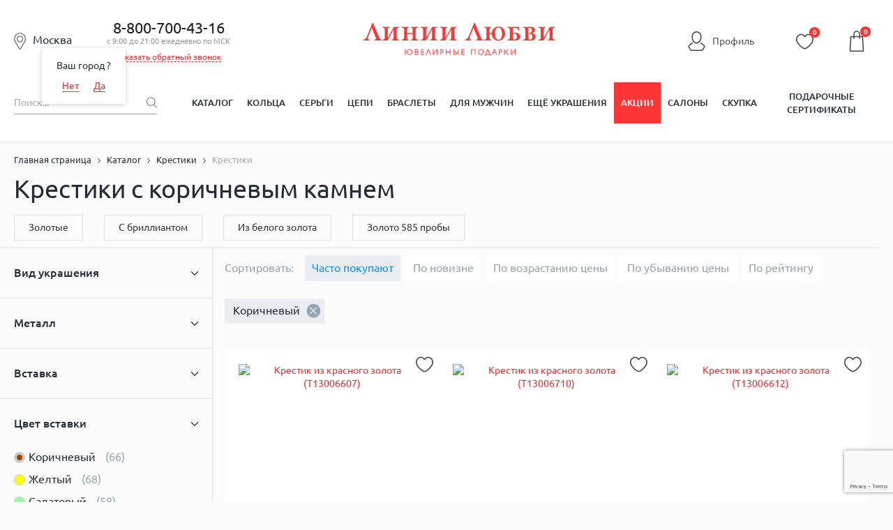

--- FILE ---
content_type: text/html; charset=UTF-8
request_url: https://liniilubvi.ru/krestiki/color-stone_korichnevyy/
body_size: 62803
content:
<!DOCTYPE html>
<html lang="ru">

<head>
	<!--[if IE]>
		<meta http-equiv="X-UA-Compatible" content="IE=edge"/><![endif]-->

	<meta content="width=device-width, initial-scale=1.0" name="viewport" />
	<title>
				Крестики с коричневым камнем - купить в ювелирном интернет-магазине Линии Любви	</title>
	<link rel="icon" type="image/svg+xml" href="/favicon.svg">
		<link href="/local/templates/new_design_2020/css/style.min.css?1722276058136209"
		rel="stylesheet" />
	<link href="/local/templates/new_design_2020/css/fonts.css?16449337964153" rel="stylesheet" />
					<meta name="description" content="Крестики с коричневым камнем: 191 шт. в каталоге ювелирного магазина Линии Любви. ✔Фото, характеристики, отзывы о ювелирных изделиях. ✔Недорогие Крестики с коричневым камнем по цене от 11129.00 ₽. ✔Скидки до 50%, акции! ✔Бесплатная доставка от 5 000 руб." />
	<script type="text/javascript">if(!window.BX)window.BX={};if(!window.BX.message)window.BX.message=function(mess){if(typeof mess=='object') for(var i in mess) BX.message[i]=mess[i]; return true;};</script>
<script type="text/javascript">(window.BX||top.BX).message({'JS_CORE_LOADING':'Загрузка...','JS_CORE_NO_DATA':'- Нет данных -','JS_CORE_WINDOW_CLOSE':'Закрыть','JS_CORE_WINDOW_EXPAND':'Развернуть','JS_CORE_WINDOW_NARROW':'Свернуть в окно','JS_CORE_WINDOW_SAVE':'Сохранить','JS_CORE_WINDOW_CANCEL':'Отменить','JS_CORE_WINDOW_CONTINUE':'Продолжить','JS_CORE_H':'ч','JS_CORE_M':'м','JS_CORE_S':'с','JSADM_AI_HIDE_EXTRA':'Скрыть лишние','JSADM_AI_ALL_NOTIF':'Показать все','JSADM_AUTH_REQ':'Требуется авторизация!','JS_CORE_WINDOW_AUTH':'Войти','JS_CORE_IMAGE_FULL':'Полный размер'});</script>
<script type="text/javascript">(window.BX||top.BX).message({'LANGUAGE_ID':'ru','FORMAT_DATE':'DD.MM.YYYY','FORMAT_DATETIME':'DD.MM.YYYY HH:MI:SS','COOKIE_PREFIX':'BITRIX_SM','SERVER_TZ_OFFSET':'10800','SITE_ID':'od','SITE_DIR':'/','USER_ID':'','SERVER_TIME':'1767794517','USER_TZ_OFFSET':'0','USER_TZ_AUTO':'Y','bitrix_sessid':'aace3d15a75dbf9451b1d43179fa37b8'});</script>


<script type="text/javascript" src="/bitrix/js/main/core/core.min.js?151057374275967"></script>
<script type="text/javascript" src="/bitrix/js/main/core/core_ajax.min.js?151057374021435"></script>
<script type="text/javascript" src="/bitrix/js/main/json/json2.min.js?14085539873467"></script>
<script type="text/javascript" src="/bitrix/js/main/core/core_ls.min.js?14411866717365"></script>
<script type="text/javascript" src="/bitrix/js/main/session.min.js?14411866542511"></script>
<script type="text/javascript" src="/bitrix/js/main/core/core_popup.min.js?151057374440695"></script>
<script type="text/javascript">
					(function () {
						"use strict";

						var counter = function ()
						{
							var cookie = (function (name) {
								var parts = ("; " + document.cookie).split("; " + name + "=");
								if (parts.length == 2) {
									try {return JSON.parse(decodeURIComponent(parts.pop().split(";").shift()));}
									catch (e) {}
								}
							})("BITRIX_CONVERSION_CONTEXT_od");

							if (cookie && cookie.EXPIRE >= BX.message("SERVER_TIME"))
								return;

							var request = new XMLHttpRequest();
							request.open("POST", "/bitrix/tools/conversion/ajax_counter.php", true);
							request.setRequestHeader("Content-type", "application/x-www-form-urlencoded");
							request.send(
								"SITE_ID="+encodeURIComponent("od")+
								"&sessid="+encodeURIComponent(BX.bitrix_sessid())+
								"&HTTP_REFERER="+encodeURIComponent(document.referrer)
							);
						};

						if (window.frameRequestStart === true)
							BX.addCustomEvent("onFrameDataReceived", counter);
						else
							BX.ready(counter);
					})();
				</script>



	<link rel="canonical"
		href="https://liniilubvi.ru/krestiki/color-stone_korichnevyy/" />
    <script type="text/javascript" src="https://api.flocktory.com/v2/loader.js?site_id=3346" async="async"></script>
	<!--[if lte IE 8]>
		<link rel="stylesheet" type="text/css" href="/local/templates/new_design_2020/css/ie.css" media="screen"/>
		<script src="/local/templates/new_design_2020/js/ie_v678.js"></script>
		<![endif]-->
	<!--[if IE 9]>
		<script src="/local/templates/new_design_2020/js/PIE_IE9.js"></script>
		<![endif]-->
	<script src="https://cdn.polyfill.io/v2/polyfill.min.js"></script>
		<script data-skip-moving="true" type="text/javascript"
		src="/local/templates/new_design_2020/js/jquery-3.4.1.min.js?164493379688145"></script>
	<script type="application/javascript"
		src="https://cdnjs.cloudflare.com/ajax/libs/jquery-cookie/1.4.1/jquery.cookie.min.js"></script>
	<meta name="cmsmagazine" content="92b66517851cd78e820e081e5b9f65db" />
	<meta name="facebook-domain-verification" content="rlk3o18b03n2t55pkzai65ccsobmr5" />
	<script type="text/javascript">window._ab_id_=157610</script>
	<script src="https://cdn.botfaqtor.ru/one.js"></script>
			<script type="application/ld+json">
				{
					"@context": "https://schema.org",
					"@type": "Organization",
					"address": {
						"@type": "PostalAddress",
						"addressLocality": "Москва, Россия",
						"postalCode": "115432",
						"streetAddress": "проезд Проектируемый 4062-й, дом 6, строение 1, этаж 5, помещение А, комната 56"
					},
					"name": "Liniilubvi.ru",
					"url": "https://liniilubvi.ru/",
					"logo": "https://liniilubvi.ru/local/templates/liniilubvi_adaptive/img/new_icons/ll-logo.svg",
					"contactPoint": [{
						"@type": "ContactPoint",
						"telephone": "88007004316",
						"contactType": "customer service",
						"contactOption": "TollFree",
						"areaServed": "RU",
						"availableLanguage": "Russian"
					}, {
						"@type": "ContactPoint",
						"email": "reklama@liniilubvi.ru"
					}]
				}
			</script>
			<script>
		mindbox = window.mindbox || function () {
			mindbox.queue.push(arguments);
		};
		mindbox.queue = mindbox.queue || [];
		mindbox('create', {
			firebaseMessagingSenderId: "928753697695"
		});
		mindbox("webpush.create");
		mindbox("webpush.migrate", {
			migrateOperation: "MigrateWebPush"
		});
	</script>
	<script src="https://api.mindbox.ru/scripts/v1/tracker.js" async></script>
	<meta name="yandex-verification" content="73656e06c7aa0218" />
</head>
<body>
		<script>
		var dataLayer = dataLayer || [];
		dataLayer = [{
			'gtm_ab': '11',
			'gtm_whoareyou': '0',
			'gtm_ipaddress': '18.218.229.80'
		}];
	</script>
			<!-- Yandex.Metrika counter -->
		<script type="text/javascript" >
		(function(m,e,t,r,i,k,a){m[i]=m[i]||function(){(m[i].a=m[i].a||[]).push(arguments)};
		m[i].l=1*new Date();
		for (var j = 0; j < document.scripts.length; j++) {if (document.scripts[j].src === r) { return; }}
		k=e.createElement(t),a=e.getElementsByTagName(t)[0],k.async=1,k.src=r,a.parentNode.insertBefore(k,a)})
		(window, document, "script", "https://mc.yandex.ru/metrika/tag.js", "ym");

		ym(6750583, "init", {
				clickmap:true,
				trackLinks:true,
				accurateTrackBounce:true,
				webvisor:true,
				trackHash:true,
				ecommerce:"dataLayer"
		});
		</script>
		<noscript><div><img src="https://mc.yandex.ru/watch/6750583" style="position:absolute; left:-9999px;" alt="" /></div></noscript>
<!-- /Yandex.Metrika counter -->
				<!-- Universal Analytics -->
		<script>
			(function (i, s, o, g, r, a, m) {
				i['GoogleAnalyticsObject'] = r;
				i[r] = i[r] || function () {
					(i[r].q = i[r].q || []).push(arguments)
				}, i[r].l = 1 * new Date();
				a = s.createElement(o),
					m = s.getElementsByTagName(o)[0];
				a.async = 1;
				a.src = g;
				m.parentNode.insertBefore(a, m)
			})(window, document, 'script', '//www.google-analytics.com/analytics.js', 'ga');

			ga('create', 'UA-32426418-6', 'auto');

			ga(function (tracker) {
				var clientId = tracker.get('clientId');
				document.cookie = "_ga_cid=" + clientId + "; path=/";
				ga('set', 'dimension4', clientId);
				ga('set', 'dimension1', '0');
				ga('set', 'dimension2', '11');
				ga('set', 'dimension3', '18.218.229.80');
			});
			ga('send', 'pageview');
		</script>
		<!-- End Universal Analytics -->

		<!-- Google Tag Manager -->
		<script>
			(function (w, d, s, l, i) {
				w[l] = w[l] || [];
				w[l].push({
					'gtm.start': new Date().getTime(),
					event: 'gtm.js'
				});
				var f = d.getElementsByTagName(s)[0],
					j = d.createElement(s),
					dl = l != 'dataLayer' ? '&l=' + l : '';
				j.async = true;
				j.src = '//www.googletagmanager.com/gtm.js?id=' + i + dl;
				f.parentNode.insertBefore(j, f);
			})(window, document, 'script', 'dataLayer', 'GTM-KKFXPV');
		</script>
		<noscript>
			<iframe src="//www.googletagmanager.com/ns.html?id=GTM-KKFXPV" height="0" width="0"
				style="display:none;visibility:hidden"></iframe>
		</noscript>
		<!-- End Google Tag Manager -->
		<div id="panel">
			</div>
		<ul class="seoTownList">
			<li>Абакан</li>
			<li>Алматы</li>
			<li>Альметьевск</li>
			<li>Ангарск</li>
			<li>Армавир</li>
			<li>Архангельск</li>
			<li>Астана</li>
			<li>Астрахань</li>
			<li>Ачинск</li>
			<li>Барнаул</li>
			<li>Белгород</li>
			<li>Белово</li>
			<li>Брянск</li>
			<li>Великий Новгород</li>
			<li>Владимир</li>
			<li>Волгоград</li>
			<li>Вологда</li>
			<li>Воронеж</li>
			<li>Екатеринбург</li>
			<li>Железногорск</li>
			<li>Зеленогорск</li>
			<li>Зеленоград</li>
			<li>Иваново</li>
			<li>Ижевск</li>
			<li>Иркутск</li>
			<li>Йошкар-Ола</li>
			<li>Казань</li>
			<li>Калуга</li>
			<li>Канск</li>
			<li>Караганда</li>
			<li>Кемерово</li>
			<li>Киров</li>
			<li>Кострома</li>
			<li>Красногорск</li>
			<li>Краснодар</li>
			<li>Красноярск</li>
			<li>Курск</li>
			<li>Ленинск-Кузнецкий</li>
			<li>Липецк</li>
			<li>Магнитогорск</li>
			<li>Москва</li>
			<li>Мурманск</li>
			<li>Набережные Челны</li>
			<li>Нижневартовск</li>
			<li>Нижний Новгород</li>
			<li>Нижний Тагил</li>
			<li>Новокузнецк</li>
			<li>Новосибирск</li>
			<li>Нягань</li>
			<li>Омск</li>
			<li>Орёл</li>
			<li>Оренбург</li>
			<li>Пенза</li>
			<li>Пермь</li>
			<li>Петрозаводск</li>
			<li>Псков</li>
			<li>Реутов</li>
			<li>Ростов-на-Дону</li>
			<li>Рязань</li>
			<li>Самара</li>
			<li>Санкт-Петербург</li>
			<li>Саранск</li>
			<li>Саратов</li>
			<li>Северодвинск</li>
			<li>Северск</li>
			<li>Сергиев Посад</li>
			<li>Симферополь</li>
			<li>Смоленск</li>
			<li>Сочи</li>
			<li>Старый Оскол</li>
			<li>Стерлитамак</li>
			<li>Сургут</li>
			<li>Сыктывкар</li>
			<li>Таганрог</li>
			<li>Тамбов</li>
			<li>Тверь</li>
			<li>Тольятти</li>
			<li>Томск</li>
			<li>Тула</li>
			<li>Тюмень</li>
			<li>Ульяновск</li>
			<li>Уфа</li>
			<li>Ухта</li>
			<li>Чебоксары</li>
			<li>Челябинск</li>
			<li>Череповец</li>
			<li>Чехов</li>
			<li>Ярославль</li>
	</ul>		<div id="wrapper" data-time="-192560515">
					<header id="header">
				<!--noindex-->
				    <form id="formlocation" name="region"
          action="/krestiki/color-stone_korichnevyy/"
          method="POST" enctype="application/x-www-form-urlencoded" style="display: none;">
        <input id="inputlocation" type="text" name="location" value="" size="40" maxlength="40"/>
        <input type="submit"/>
    </form>

    <div id="city-select" class="popup hidden" style="height:610px;">
        <div class="popup-design popup-design--mod clearfix pie">
            <a href="javascript:void(0)" class="js-popup-close">×</a>
            <div class="city-select">
                <div class="city-select-head">
                    <i class="city-select-head-ico"></i>Москва</div>
                <form class="modal_form">
                    <div class="city-select-input">
                        <input class="input-text input-text--bg input-text--fz18 CSSInput" type="text" id="CSSInput"
                               name="CSSInput" placeholder="Введите название своего города" value="" required=""
                               autocomplete="off"/>
                                                <div id="CSSPrompts" class="CSSPrompts title-search-result"></div>
                        <div class="city-select-input-hint field_helper">
                            например, <span class="link-dotted">Москва</span> или <span class="link-dotted">Санкт-Петербург</span>
                        </div>
                    </div>
                    <div class="city-select-col clearfix">
                        <div class="city-select-col-left-head">Выберите город:</div>
                        <div class="CSRCFrame">
                            Подождите, идет загрузка...
                        </div>
                    </div>
                </form>
            </div>
        </div>
    </div>
				<!--/noindex-->
				<div class="mob-hide-1024">
										
					<div class="header-center">
						<div class="header-center-wrap">
							<span id="current_location" class="header-center-local-item current_location">
								<i class="header-center-local-item-ico"></i><span
									class="cursor-pointer js-open-select-local main-location">
									Москва								</span>
								<span class="geography-select-first">
									<span class="geography-select-first__tooltip-item">Ваш город <span
											class="cursor-pointer js-open-select-local geography-select-first__link">
																					</span>?</span>
									<span class="geography-select-first__tooltip-item">
										<span class="geography-select-first__tooltip-item-50p">
											<span
												class="cursor-pointer js-open-select-local geography-select-first__link js-geography-select-first-no">Нет</span>
										</span>
										<span class="geography-select-first__tooltip-item-50p">
											<span
												class="cursor-pointer geography-select-first__link js-geography-select-first-close">Да</span>
										</span>
									</span>
								</span>
							</span>
															<div class="header-center-phone">
									<div class="header-center-phone-item">
										<a href="tel:88007004316" class="noDecor">8-800-700-43-16</a>
										<div class="header-center-phone-text">с 9:00 до 21:00 ежедневно по МСК</div>
										<div><span href="#modal-callback" id="callback" class="header-callback">Заказать обратный звонок</span></div><div style="display:none">
    <div id="modal-callback">
        <h4>Заказать обратный звонок</h4>
        <div class="modal_body">
            <form id="formCallback" method="POST" action="#callback">
                <div class="form_group">
                    <div><input id="name" type="text" name="name" placeholder="ФИО"></div>
                    <div><input id="phone" type="text" name="phone" value=""></div>
                    <input type="hidden" name="hidden" id="hidden-input"/>
                    <div>
                        <textarea id="TextCallback" name="message" placeholder="Комментарий"></textarea>
                    </div>
                    <div><input id="barcode" type="text" name="barcode" placeholder="Введите цифру четыре" value=""></div>
                </div>
                <div class="form_group last">
                    <button class="btn callback-btn" type="button" name="button" id="submit">Перезвонить мне</button>
                    <div class="agreement-block"><small>Нажимая на кнопку, Вы даете <a href="/privacy/" target="_blank">согласие на обработку своих персональных данных</a></small></div>                </div>
            </form>
        </div>
    </div>
</div>
									</div>
																	</div>
														<div class="header-center-logo">
																	<a href="/" title="Ювелирный магазин Линии Любви" alt="Ювелирный магазин Линии Любви">
																		<!--<img src="-->
																		<!--/img/logo_desctop.png" alt=""/>-->
									<svg class="logo">
										<title>Ювелирный магазин Линии Любви</title>
										<desc>Ювелирный магазин Линии Любви</desc>
										<use xlink:href="#logo-desktop"></use>
									</svg>
																		</a>
															</div>
							<div class="top-line__left-links">
								<span class="lkh ref-personal header-personal" onclick="window.location.href='/personal/'">
									<svg class="icon-lkh">
										<use xlink:href="#icon-profile"></use>
									</svg>
									<span>Профиль</span>
								</span>
																	<input type="hidden" class="btn_login" />
																</div>
							<div class="header-center-icons mob-hide">
								<div class="header-center-icons-item userFav">
									<span class="ref-personal-fav" onclick="window.location.href='/personal/favorites/'">
										<span class="header-center-icons-item">
											<svg class="favorite-icon">
												<use xlink:href="#icon-favourite"></use>
											</svg>
											<i class="header-center-icons-item-num cntUserFav">
												0											</i>
										</span>
									</span>
								</div>
							</div>
							    <div class="basket-small-block">
        <script>
            mindbox_items = null
            cartState = []   //diginetica
        </script>
        <pre class='USER3'><b>/srv/www/liniilubvi.ru/htdocs/local/components/custom/basket.small/templates/new_design_2020/template.php [31]</b>
0</pre>            <div class="fixed-bar-center-icons-item-ico">
                                <svg class="icon-cart">
                    <use xlink:href="#icon-cart"></use>
                </svg>
                <i class="header-center-basket-ico-num" id="count">0</i>
                    </div>

    <div class="header-center-icons-item-drop basket_count" id="basket_order" style="display: none;">
        <ul class="header-center-icons-item-drop-list">
            <li class="header-center-icons-item-drop-list-item">Товар добавлен в
                корзину<br/><span class="basket-link-list" onclick="window.location.href='/cart/'">Оформите заказ</span></li>
                    </ul>
        <div class="close">x</div>
    </div>
    </div>
						</div>
					</div>
					<div class="user-bar mob-hide">
						<div class="user-bar-center">
							<div class="user-bar-center-search">
								<form action="/catalog/" name="search-by-content">
									<input type="hidden" name="TPC_AVAILABLE_ALL" value="N">
									<input id="search-input" class="user-bar-center-search-input" type="text"
										placeholder="Поиск..." name="q" value=""
										autocomplete="off" />
									<button class="user-bar-center-search-btn" type="submit">
										<span class="sprite-i_0007_icon_search"></span></button>
								</form>
							</div>
							<!-- new_design_2020 horizontal_multilevel -->
<nav class="user-bar-center-menu">
	<ul class="user-bar-center-menu-list">						<li class="user-bar-center-menu-list-item">
							<a 
								href="/catalog/" 
								class="user-bar-center-menu-list-item-link 													">Каталог</a>
						</li>			<li class="user-bar-center-menu-list-item">				<a href="/koltsa/" class="user-bar-center-menu-list-item-link ">Кольца</a>				<div class="user-bar-center-menu-list-item-sub hidden pie">
				<div class="user-bar-center-menu-list-item-sub-center clearfix">
				<div class="user-bar-center-menu-list-item-sub-center-menu">						<span class="user-bar-center-menu-list-item-sub-center-item">
													<a href="/koltsa/obruchalnie/" class="user-bar-center-menu-list-item-sub-center-item-link">
								<span class="user-bar-center-menu-list-item-sub-center-item-pic">
																			<img alt="Обручальные кольца" src="/upload/iblock/0cb/0cb47f8317abde13f43b8a4af8e3aa0d.jpg">
																	</span>
								<span class="user-bar-center-menu-list-item-sub-center-item-text">Обручальные кольца</span>
							</a>
												</span>						<span class="user-bar-center-menu-list-item-sub-center-item">
													<a href="https://liniilubvi.ru/lp/ll_pomolwochnie/" class="user-bar-center-menu-list-item-sub-center-item-link">
								<span class="user-bar-center-menu-list-item-sub-center-item-pic">
																			<img alt="Помолвочные кольца" src="/upload/iblock/eaa/eaa39cc602f98ab92cd15f0f223ae58d.jpg">
																	</span>
								<span class="user-bar-center-menu-list-item-sub-center-item-text">Помолвочные кольца</span>
							</a>
												</span>						<span class="user-bar-center-menu-list-item-sub-center-item">
													<a href="/koltsa/klassicheskie/" class="user-bar-center-menu-list-item-sub-center-item-link">
								<span class="user-bar-center-menu-list-item-sub-center-item-pic">
																			<img alt="Классические кольца" src="/upload/iblock/f70/f7019086c9065d6265a403e231e8a42b.jpg">
																	</span>
								<span class="user-bar-center-menu-list-item-sub-center-item-text">Классические кольца</span>
							</a>
												</span>						<span class="user-bar-center-menu-list-item-sub-center-item">
													<a href="/koltsa/dlya-muzhchin/" class="user-bar-center-menu-list-item-sub-center-item-link">
								<span class="user-bar-center-menu-list-item-sub-center-item-pic">
																			<img alt="Мужские кольца" src="/upload/iblock/000/0000ea6463d80517cabeab3dcd8bb96f.jpg">
																	</span>
								<span class="user-bar-center-menu-list-item-sub-center-item-text">Мужские кольца</span>
							</a>
												</span>						<span class="user-bar-center-menu-list-item-sub-center-item">
													<a href="/llclassic/constructor/" class="user-bar-center-menu-list-item-sub-center-item-link">
								<span class="user-bar-center-menu-list-item-sub-center-item-pic">
																			<img alt="Конструктор обручальных колец" src="/upload/iblock/79c/79c1b3f106ccbac211ff85e10e6622d4.png">
																	</span>
								<span class="user-bar-center-menu-list-item-sub-center-item-text">Конструктор обручальных колец</span>
							</a>
												</span>						<span class="user-bar-center-menu-list-item-sub-center-item">
													<a href="/koltsa/zolotye/" class="user-bar-center-menu-list-item-sub-center-item-link">
								<span class="user-bar-center-menu-list-item-sub-center-item-pic">
																			<img alt="Золотые кольца" src="/upload/iblock/8a4/8a4dce97e2adf1f12c603321cadcaaff.jpg">
																	</span>
								<span class="user-bar-center-menu-list-item-sub-center-item-text">Золотые кольца</span>
							</a>
												</span>						<span class="user-bar-center-menu-list-item-sub-center-item">
													<a href="/koltsa/s-brilliantom/" class="user-bar-center-menu-list-item-sub-center-item-link">
								<span class="user-bar-center-menu-list-item-sub-center-item-pic">
																			<img alt="Кольца с бриллиантами" src="/upload/iblock/c81/c814d83e4c5d594c7c2a11ea3092fd4c.jpg">
																	</span>
								<span class="user-bar-center-menu-list-item-sub-center-item-text">Кольца с бриллиантами</span>
							</a>
												</span>						<span class="user-bar-center-menu-list-item-sub-center-item">
													<a href="/koltsa/s-izumrudom/" class="user-bar-center-menu-list-item-sub-center-item-link">
								<span class="user-bar-center-menu-list-item-sub-center-item-pic">
																			<img alt="Кольца с изумрудами" src="/upload/iblock/536/53618d518248498c5713ff0c1bf6ae6f.jpg">
																	</span>
								<span class="user-bar-center-menu-list-item-sub-center-item-text">Кольца с изумрудами</span>
							</a>
												</span>						<span class="user-bar-center-menu-list-item-sub-center-item">
													<a href="/koltsa/s-sapfirom/" class="user-bar-center-menu-list-item-sub-center-item-link">
								<span class="user-bar-center-menu-list-item-sub-center-item-pic">
																			<img alt="Кольца с сапфирами" src="/upload/iblock/c11/c11159f36e69a250b6a20445d74c1def.jpg">
																	</span>
								<span class="user-bar-center-menu-list-item-sub-center-item-text">Кольца с сапфирами</span>
							</a>
												</span>						<span class="user-bar-center-menu-list-item-sub-center-item">
													<a href="/koltsa/s-fianitami/" class="user-bar-center-menu-list-item-sub-center-item-link">
								<span class="user-bar-center-menu-list-item-sub-center-item-pic">
																			<img alt="Кольца с фианитами" src="/upload/iblock/661/6610d7321999d20bba882d3eac5b5626.jpg">
																	</span>
								<span class="user-bar-center-menu-list-item-sub-center-item-text class-test111">Кольца с фианитами</span>
							</a>
												</span></div></div></div></li>			<li class="user-bar-center-menu-list-item">				<a href="/sergi/" class="user-bar-center-menu-list-item-link ">Серьги</a>				<div class="user-bar-center-menu-list-item-sub hidden pie">
				<div class="user-bar-center-menu-list-item-sub-center clearfix">
				<div class="user-bar-center-menu-list-item-sub-center-menu">						<span class="user-bar-center-menu-list-item-sub-center-item">
													<a href="/sergi/sergi-kolca-kongo/" class="user-bar-center-menu-list-item-sub-center-item-link">
								<span class="user-bar-center-menu-list-item-sub-center-item-pic">
																			<img alt="Серьги-кольца" src="/upload/iblock/122/122a258b02a0a018a38c8aaebd3224c9.jpg">
																	</span>
								<span class="user-bar-center-menu-list-item-sub-center-item-text">Серьги-кольца</span>
							</a>
												</span>						<span class="user-bar-center-menu-list-item-sub-center-item">
													<a href="/sergi/pusety/" class="user-bar-center-menu-list-item-sub-center-item-link">
								<span class="user-bar-center-menu-list-item-sub-center-item-pic">
																			<img alt="Серьги-пусеты" src="/upload/iblock/e59/e5946786448a236f8ccbb66d80cec0ad.jpg">
																	</span>
								<span class="user-bar-center-menu-list-item-sub-center-item-text">Серьги-пусеты</span>
							</a>
												</span>						<span class="user-bar-center-menu-list-item-sub-center-item">
													<a href="/sergi/dlinnye-sergi/" class="user-bar-center-menu-list-item-sub-center-item-link">
								<span class="user-bar-center-menu-list-item-sub-center-item-pic">
																			<img alt="Длинные серьги" src="/upload/iblock/439/43959c567f24c057a5c89d9af7c7b52f.jpg">
																	</span>
								<span class="user-bar-center-menu-list-item-sub-center-item-text">Длинные серьги</span>
							</a>
												</span>						<span class="user-bar-center-menu-list-item-sub-center-item">
													<a href="/sergi/detskie/" class="user-bar-center-menu-list-item-sub-center-item-link">
								<span class="user-bar-center-menu-list-item-sub-center-item-pic">
																			<img alt="Детские серьги" src="/upload/iblock/8f0/8f00eeaed3eb8451cb49a3a17ea001bc.jpg">
																	</span>
								<span class="user-bar-center-menu-list-item-sub-center-item-text">Детские серьги</span>
							</a>
												</span>						<span class="user-bar-center-menu-list-item-sub-center-item">
													<a href="/sergi/bez-vstavok/" class="user-bar-center-menu-list-item-sub-center-item-link">
								<span class="user-bar-center-menu-list-item-sub-center-item-pic">
																			<img alt="Серьги без вставок" src="/upload/iblock/64f/64f546cb2cc300e03e5d21d95f71a890.jpg">
																	</span>
								<span class="user-bar-center-menu-list-item-sub-center-item-text">Серьги без вставок</span>
							</a>
												</span>						<span class="user-bar-center-menu-list-item-sub-center-item">
													<a href="/sergi/zolotye/" class="user-bar-center-menu-list-item-sub-center-item-link">
								<span class="user-bar-center-menu-list-item-sub-center-item-pic">
																			<img alt="Золотые серьги" src="/upload/iblock/0ce/0ce7104cafcc2451d8d861ff93dc7750.jpg">
																	</span>
								<span class="user-bar-center-menu-list-item-sub-center-item-text">Золотые серьги</span>
							</a>
												</span>						<span class="user-bar-center-menu-list-item-sub-center-item">
													<a href="/sergi/zolotye/iz-belogo-zolota/" class="user-bar-center-menu-list-item-sub-center-item-link">
								<span class="user-bar-center-menu-list-item-sub-center-item-pic">
																			<img alt="Серьги из белого золота" src="/upload/iblock/990/9901abb38f7d6c09bafa162aac984a58.jpg">
																	</span>
								<span class="user-bar-center-menu-list-item-sub-center-item-text">Серьги из белого золота</span>
							</a>
												</span>						<span class="user-bar-center-menu-list-item-sub-center-item">
													<a href="/sergi/s-brilliantom/" class="user-bar-center-menu-list-item-sub-center-item-link">
								<span class="user-bar-center-menu-list-item-sub-center-item-pic">
																			<img alt="Серьги с бриллиантами" src="/upload/iblock/af2/af2c4daeb2bf00c449ae0ff80ce5f1b6.jpg">
																	</span>
								<span class="user-bar-center-menu-list-item-sub-center-item-text">Серьги с бриллиантами</span>
							</a>
												</span>						<span class="user-bar-center-menu-list-item-sub-center-item">
													<a href="/sergi/zhemchug/" class="user-bar-center-menu-list-item-sub-center-item-link">
								<span class="user-bar-center-menu-list-item-sub-center-item-pic">
																			<img alt="Серьги с жемчугом" src="/upload/iblock/771/771413b6401c127a8a0dc4c1a81eb757.jpg">
																	</span>
								<span class="user-bar-center-menu-list-item-sub-center-item-text">Серьги с жемчугом</span>
							</a>
												</span>						<span class="user-bar-center-menu-list-item-sub-center-item">
													<a href="/sergi/s-fianitami/" class="user-bar-center-menu-list-item-sub-center-item-link">
								<span class="user-bar-center-menu-list-item-sub-center-item-pic">
																			<img alt="Серьги с фианитами" src="/upload/iblock/80a/80a212e970048289d36eb32f488fc77a.jpg">
																	</span>
								<span class="user-bar-center-menu-list-item-sub-center-item-text">Серьги с фианитами</span>
							</a>
												</span></div></div></div></li>			<li class="user-bar-center-menu-list-item">				<a href="/cepochki-na-sheyu/" class="user-bar-center-menu-list-item-link ">Цепи</a>				<div class="user-bar-center-menu-list-item-sub hidden pie">
				<div class="user-bar-center-menu-list-item-sub-center clearfix">
				<div class="user-bar-center-menu-list-item-sub-center-menu">						<span class="user-bar-center-menu-list-item-sub-center-item">
													<a href="/cepochki-na-sheyu/zolotye/" class="user-bar-center-menu-list-item-sub-center-item-link">
								<span class="user-bar-center-menu-list-item-sub-center-item-pic">
																			<img alt="Золотые цепи" src="/upload/iblock/8df/8df6b0ac65b40a4924e521290150de3e.jpg">
																	</span>
								<span class="user-bar-center-menu-list-item-sub-center-item-text">Золотые цепи</span>
							</a>
												</span>						<span class="user-bar-center-menu-list-item-sub-center-item">
													<a href="/kcz/" class="user-bar-center-menu-list-item-sub-center-item-link">
								<span class="user-bar-center-menu-list-item-sub-center-item-pic">
																			<img alt="Цепи под заказ" src="/upload/iblock/755/755e386d7987bed105062e3d8a84fb20.jpg">
																	</span>
								<span class="user-bar-center-menu-list-item-sub-center-item-text">Цепи под заказ</span>
							</a>
												</span>						<span class="user-bar-center-menu-list-item-sub-center-item">
													<a href="/cepochki-na-sheyu/zolotye/iz-krasnogo-zolota/" class="user-bar-center-menu-list-item-sub-center-item-link">
								<span class="user-bar-center-menu-list-item-sub-center-item-pic">
																			<img alt="Цепи из красного золота" src="/upload/iblock/05e/05e90d049b4442a1b62aaea1545f7a50.jpg">
																	</span>
								<span class="user-bar-center-menu-list-item-sub-center-item-text">Цепи из красного золота</span>
							</a>
												</span>						<span class="user-bar-center-menu-list-item-sub-center-item">
													<a href="/cepochki-na-sheyu/zolotye/iz-zheltogo-zolota/" class="user-bar-center-menu-list-item-sub-center-item-link">
								<span class="user-bar-center-menu-list-item-sub-center-item-pic">
																			<img alt="Цепи из желтого золота" src="/upload/iblock/4b2/4b24acc6ab4b58c250b49b9d15d0db15.jpg">
																	</span>
								<span class="user-bar-center-menu-list-item-sub-center-item-text">Цепи из желтого золота</span>
							</a>
												</span>						<span class="user-bar-center-menu-list-item-sub-center-item">
													<a href="/cepochki-na-sheyu/zolotye/iz-belogo-zolota/" class="user-bar-center-menu-list-item-sub-center-item-link">
								<span class="user-bar-center-menu-list-item-sub-center-item-pic">
																			<img alt="Цепи из белого золота" src="/upload/iblock/bb6/bb66640d6542ef7b32e8a80e98cfee0c.jpg">
																	</span>
								<span class="user-bar-center-menu-list-item-sub-center-item-text">Цепи из белого золота</span>
							</a>
												</span>						<span class="user-bar-center-menu-list-item-sub-center-item">
													<a href="/cepochki-na-sheyu/pletenie-bismark/" class="user-bar-center-menu-list-item-sub-center-item-link">
								<span class="user-bar-center-menu-list-item-sub-center-item-pic">
																			<img alt="Плетение Бисмарк" src="/upload/iblock/536/536a960aceb7712d1be7b9b3f5aa57a5.jpg">
																	</span>
								<span class="user-bar-center-menu-list-item-sub-center-item-text">Плетение Бисмарк</span>
							</a>
												</span>						<span class="user-bar-center-menu-list-item-sub-center-item">
													<a href="/cepochki-na-sheyu/pletenie-dvoynoy-romb/" class="user-bar-center-menu-list-item-sub-center-item-link">
								<span class="user-bar-center-menu-list-item-sub-center-item-pic">
																			<img alt="Плетение Двойной ромб" src="/upload/iblock/0d8/0d8d9d91090ca5a4ee2215b46a189025.jpg">
																	</span>
								<span class="user-bar-center-menu-list-item-sub-center-item-text">Плетение Двойной ромб</span>
							</a>
												</span>						<span class="user-bar-center-menu-list-item-sub-center-item">
													<a href="/cepochki-na-sheyu/pletenie-lav/" class="user-bar-center-menu-list-item-sub-center-item-link">
								<span class="user-bar-center-menu-list-item-sub-center-item-pic">
																			<img alt="Плетение Лав" src="/upload/iblock/330/330978b1e2b223c48cfb648646197a43.jpg">
																	</span>
								<span class="user-bar-center-menu-list-item-sub-center-item-text">Плетение Лав</span>
							</a>
												</span>						<span class="user-bar-center-menu-list-item-sub-center-item">
													<a href="/cepochki-na-sheyu/pletenie-nonna/" class="user-bar-center-menu-list-item-sub-center-item-link">
								<span class="user-bar-center-menu-list-item-sub-center-item-pic">
																			<img alt="Плетение Нонна" src="/upload/iblock/b6a/b6a4e12dcbc815c0761b274a7ae3260b.jpg">
																	</span>
								<span class="user-bar-center-menu-list-item-sub-center-item-text">Плетение Нонна</span>
							</a>
												</span>						<span class="user-bar-center-menu-list-item-sub-center-item">
													<a href="/cepochki-na-sheyu/pletenie-snejk/" class="user-bar-center-menu-list-item-sub-center-item-link">
								<span class="user-bar-center-menu-list-item-sub-center-item-pic">
																			<img alt="Плетение Снейк" src="/upload/iblock/783/78310cfd4b4fd064609f00297184d782.jpg">
																	</span>
								<span class="user-bar-center-menu-list-item-sub-center-item-text">Плетение Снейк</span>
							</a>
												</span></div></div></div></li>			<li class="user-bar-center-menu-list-item">				<a href="/brasleti/" class="user-bar-center-menu-list-item-link ">Браслеты</a>				<div class="user-bar-center-menu-list-item-sub hidden pie">
				<div class="user-bar-center-menu-list-item-sub-center clearfix">
				<div class="user-bar-center-menu-list-item-sub-center-menu">						<span class="user-bar-center-menu-list-item-sub-center-item">
													<a href="/brasleti/zolotye/" class="user-bar-center-menu-list-item-sub-center-item-link">
								<span class="user-bar-center-menu-list-item-sub-center-item-pic">
																			<img alt="Золотые браслеты" src="/upload/iblock/911/9115b51c09a2f4f8120fa1ca75a04f1f.jpg">
																	</span>
								<span class="user-bar-center-menu-list-item-sub-center-item-text">Золотые браслеты</span>
							</a>
												</span>						<span class="user-bar-center-menu-list-item-sub-center-item">
													<a href="https://liniilubvi.ru/kcz/" class="user-bar-center-menu-list-item-sub-center-item-link">
								<span class="user-bar-center-menu-list-item-sub-center-item-pic">
																			<img alt="Браслеты под заказ" src="/upload/iblock/28e/28e79fff6693c7110df70147b16717b2.JPG">
																	</span>
								<span class="user-bar-center-menu-list-item-sub-center-item-text">Браслеты под заказ</span>
							</a>
												</span>						<span class="user-bar-center-menu-list-item-sub-center-item">
													<a href="/brasleti/tcep/" class="user-bar-center-menu-list-item-sub-center-item-link">
								<span class="user-bar-center-menu-list-item-sub-center-item-pic">
																			<img alt="Браслет-цепь" src="/upload/iblock/2c6/2c61a9b2dd52cb9069c9e8b4e2fff869.jpg">
																	</span>
								<span class="user-bar-center-menu-list-item-sub-center-item-text">Браслет-цепь</span>
							</a>
												</span>						<span class="user-bar-center-menu-list-item-sub-center-item">
													<a href="/brasleti/dekorativnie/" class="user-bar-center-menu-list-item-sub-center-item-link">
								<span class="user-bar-center-menu-list-item-sub-center-item-pic">
																			<img alt="Декоративные браслеты" src="/upload/iblock/57e/57edf65e6ad2bf896744359b8d05684e.jpg">
																	</span>
								<span class="user-bar-center-menu-list-item-sub-center-item-text">Декоративные браслеты</span>
							</a>
												</span>						<span class="user-bar-center-menu-list-item-sub-center-item">
													<a href="/brasleti/zolotye/muzhskie/" class="user-bar-center-menu-list-item-sub-center-item-link">
								<span class="user-bar-center-menu-list-item-sub-center-item-pic">
																			<img alt="Мужские браслеты" src="/upload/iblock/0f3/0f33fbb8a42da35d25430c5f401f7178.jpg">
																	</span>
								<span class="user-bar-center-menu-list-item-sub-center-item-text">Мужские браслеты</span>
							</a>
												</span>						<span class="user-bar-center-menu-list-item-sub-center-item">
													<a href="/brasleti/pletenie-bismark/" class="user-bar-center-menu-list-item-sub-center-item-link">
								<span class="user-bar-center-menu-list-item-sub-center-item-pic">
																			<img alt="Плетение Бисмарк" src="/upload/iblock/53e/53ef77890f0672405b019223db1c63f2.jpg">
																	</span>
								<span class="user-bar-center-menu-list-item-sub-center-item-text">Плетение Бисмарк</span>
							</a>
												</span>						<span class="user-bar-center-menu-list-item-sub-center-item">
													<a href="/brasleti/pletenie-dvoynoy-romb/" class="user-bar-center-menu-list-item-sub-center-item-link">
								<span class="user-bar-center-menu-list-item-sub-center-item-pic">
																			<img alt="Плетение Двойной ромб" src="/upload/iblock/bdf/bdf7fa606d1ee92822e02fb1503e5b99.jpg">
																	</span>
								<span class="user-bar-center-menu-list-item-sub-center-item-text">Плетение Двойной ромб</span>
							</a>
												</span>						<span class="user-bar-center-menu-list-item-sub-center-item">
													<a href="/brasleti/pletenie-lav/" class="user-bar-center-menu-list-item-sub-center-item-link">
								<span class="user-bar-center-menu-list-item-sub-center-item-pic">
																			<img alt="Плетение Лав" src="/upload/iblock/6f2/6f25559579a10d5e4d7eb33fc291c35a.jpg">
																	</span>
								<span class="user-bar-center-menu-list-item-sub-center-item-text">Плетение Лав</span>
							</a>
												</span>						<span class="user-bar-center-menu-list-item-sub-center-item">
													<a href="/brasleti/pletenie-nonna/" class="user-bar-center-menu-list-item-sub-center-item-link">
								<span class="user-bar-center-menu-list-item-sub-center-item-pic">
																			<img alt="Плетение Нонна" src="/upload/iblock/8c9/8c9a65df0c97409195175325fb130174.jpg">
																	</span>
								<span class="user-bar-center-menu-list-item-sub-center-item-text">Плетение Нонна</span>
							</a>
												</span>						<span class="user-bar-center-menu-list-item-sub-center-item">
													<a href="/brasleti/pletenie-singapur/" class="user-bar-center-menu-list-item-sub-center-item-link">
								<span class="user-bar-center-menu-list-item-sub-center-item-pic">
																			<img alt="Плетение Сингапур" src="/upload/iblock/443/443ec5f5521481ccc17fad6457687127.jpg">
																	</span>
								<span class="user-bar-center-menu-list-item-sub-center-item-text">Плетение Сингапур</span>
							</a>
												</span></div></div></div></li>			<li class="user-bar-center-menu-list-item">				<a href="/catalog/muzhskie/" class="user-bar-center-menu-list-item-link ">Для мужчин</a>				<div class="user-bar-center-menu-list-item-sub hidden pie">
				<div class="user-bar-center-menu-list-item-sub-center clearfix">
				<div class="user-bar-center-menu-list-item-sub-center-menu">						<span class="user-bar-center-menu-list-item-sub-center-item">
													<a href="/koltsa/muzhskie-pechatki/" class="user-bar-center-menu-list-item-sub-center-item-link">
								<span class="user-bar-center-menu-list-item-sub-center-item-pic">
																			<img alt="Печатки" src="/upload/iblock/caa/caa1432954e5947da8dc835014465def.jpg">
																	</span>
								<span class="user-bar-center-menu-list-item-sub-center-item-text">Печатки</span>
							</a>
												</span>						<span class="user-bar-center-menu-list-item-sub-center-item">
													<a href="/zaponki/" class="user-bar-center-menu-list-item-sub-center-item-link">
								<span class="user-bar-center-menu-list-item-sub-center-item-pic">
																			<img alt="Запонки" src="/upload/iblock/054/05450173856cd416aec555881926773e.jpg">
																	</span>
								<span class="user-bar-center-menu-list-item-sub-center-item-text">Запонки</span>
							</a>
												</span>						<span class="user-bar-center-menu-list-item-sub-center-item">
													<a href="/lp/collections/monogramma/" class="user-bar-center-menu-list-item-sub-center-item-link">
								<span class="user-bar-center-menu-list-item-sub-center-item-pic">
																			<img alt="Монограмма" src="/upload/iblock/087/0876a0dae0fe5afefd97b5f99fca2889.jpg">
																	</span>
								<span class="user-bar-center-menu-list-item-sub-center-item-text">Монограмма</span>
							</a>
												</span>						<span class="user-bar-center-menu-list-item-sub-center-item">
													<a href="/zazhimi-dlya-galstuka/" class="user-bar-center-menu-list-item-sub-center-item-link">
								<span class="user-bar-center-menu-list-item-sub-center-item-pic">
																			<img alt="Зажимы для галстука" src="/upload/iblock/d43/d439ebc88e80627af909b970ece820c2.jpg">
																	</span>
								<span class="user-bar-center-menu-list-item-sub-center-item-text">Зажимы для галстука</span>
							</a>
												</span>						<span class="user-bar-center-menu-list-item-sub-center-item">
													<a href="/brasleti/muzhskie/" class="user-bar-center-menu-list-item-sub-center-item-link">
								<span class="user-bar-center-menu-list-item-sub-center-item-pic">
																			<img alt="Браслеты" src="/upload/iblock/b55/b5570b85ed602d7658401e4f6bf4afbc.jpg">
																	</span>
								<span class="user-bar-center-menu-list-item-sub-center-item-text">Браслеты</span>
							</a>
												</span>						<span class="user-bar-center-menu-list-item-sub-center-item">
													<a href="/cepochki-na-sheyu/muzhskie/" class="user-bar-center-menu-list-item-sub-center-item-link">
								<span class="user-bar-center-menu-list-item-sub-center-item-pic">
																			<img alt="Мужские цепи" src="/upload/iblock/764/7640ed7c8d2947af42932c34bbfdf698.jpg">
																	</span>
								<span class="user-bar-center-menu-list-item-sub-center-item-text">Мужские цепи</span>
							</a>
												</span></div></div></div></li>			<li class="user-bar-center-menu-list-item">				<span class="user-bar-center-menu-list-item-link span">Ещё украшения</span>				<div class="user-bar-center-menu-list-item-sub hidden pie">
				<div class="user-bar-center-menu-list-item-sub-center clearfix">
				<div class="user-bar-center-menu-list-item-sub-center-menu">						<span class="user-bar-center-menu-list-item-sub-center-item">
													<a href="/podveski-i-kuloni/" class="user-bar-center-menu-list-item-sub-center-item-link">
								<span class="user-bar-center-menu-list-item-sub-center-item-pic">
																			<img alt="Подвески и кулоны" src="/upload/iblock/b54/b54e6d3186f30d5b0da923ef3b566920.jpg">
																	</span>
								<span class="user-bar-center-menu-list-item-sub-center-item-text">Подвески и кулоны</span>
							</a>
												</span>						<span class="user-bar-center-menu-list-item-sub-center-item">
													<a href="/broshi/" class="user-bar-center-menu-list-item-sub-center-item-link">
								<span class="user-bar-center-menu-list-item-sub-center-item-pic">
																			<img alt="Броши" src="/upload/iblock/b3a/b3ab01cd352ca4f87db8b22b146ce03e.jpg">
																	</span>
								<span class="user-bar-center-menu-list-item-sub-center-item-text">Броши</span>
							</a>
												</span>						<span class="user-bar-center-menu-list-item-sub-center-item">
													<a href="/pirsingi/" class="user-bar-center-menu-list-item-sub-center-item-link">
								<span class="user-bar-center-menu-list-item-sub-center-item-pic">
																			<img alt="Пирсинги" src="/upload/iblock/a81/a81070c8e0126fb430a4084cbed10e81.jpg">
																	</span>
								<span class="user-bar-center-menu-list-item-sub-center-item-text">Пирсинги</span>
							</a>
												</span>						<span class="user-bar-center-menu-list-item-sub-center-item">
													<a href="/catalog/detskie/" class="user-bar-center-menu-list-item-sub-center-item-link">
								<span class="user-bar-center-menu-list-item-sub-center-item-pic">
																			<img alt="Детский ассортимент" src="/upload/iblock/2a3/2a3f1f14ad6b095628a403fc4fda865a.jpg">
																	</span>
								<span class="user-bar-center-menu-list-item-sub-center-item-text">Детский ассортимент</span>
							</a>
												</span>						<span class="user-bar-center-menu-list-item-sub-center-item">
													<a href="/krestiki/" class="user-bar-center-menu-list-item-sub-center-item-link">
								<span class="user-bar-center-menu-list-item-sub-center-item-pic">
																			<img alt="Крестики" src="/upload/iblock/779/779a9fa1385f9e6a4820931867b89b43.jpg">
																	</span>
								<span class="user-bar-center-menu-list-item-sub-center-item-text">Крестики</span>
							</a>
												</span>						<span class="user-bar-center-menu-list-item-sub-center-item">
													<a href="/stolovoe-serebro/" class="user-bar-center-menu-list-item-sub-center-item-link">
								<span class="user-bar-center-menu-list-item-sub-center-item-pic">
																			<img alt="Сувениры" src="/upload/iblock/36e/36ebf544077380e57cf9f999e2d17477.png">
																	</span>
								<span class="user-bar-center-menu-list-item-sub-center-item-text">Сувениры</span>
							</a>
												</span>						<span class="user-bar-center-menu-list-item-sub-center-item">
													<a href="/ikonki/" class="user-bar-center-menu-list-item-sub-center-item-link">
								<span class="user-bar-center-menu-list-item-sub-center-item-pic">
																			<img alt="Иконки" src="/upload/iblock/ed8/ed8669c555e80f49b11c928e6e268f21.jpg">
																	</span>
								<span class="user-bar-center-menu-list-item-sub-center-item-text">Иконки</span>
							</a>
												</span>						<span class="user-bar-center-menu-list-item-sub-center-item">
													<a href="/kole/" class="user-bar-center-menu-list-item-sub-center-item-link">
								<span class="user-bar-center-menu-list-item-sub-center-item-pic">
																			<img alt="Колье" src="/upload/iblock/eae/eaeca265accb2384b0539e4f917e614c.jpg">
																	</span>
								<span class="user-bar-center-menu-list-item-sub-center-item-text">Колье</span>
							</a>
												</span>						<span class="user-bar-center-menu-list-item-sub-center-item">
													<a href="/bulavki/" class="user-bar-center-menu-list-item-sub-center-item-link">
								<span class="user-bar-center-menu-list-item-sub-center-item-pic">
																			<img alt="Булавки" src="/upload/iblock/330/3307e626406f13f6aa585a4fa357e9b3.jpg">
																	</span>
								<span class="user-bar-center-menu-list-item-sub-center-item-text">Булавки</span>
							</a>
												</span></div></div></div></li>						<li class="user-bar-center-menu-list-item">
							<a 
								href="/actions/" 
								class="user-bar-center-menu-list-item-link user-bar-center-menu-list-item-link--red													">Акции</a>
						</li>						<li class="user-bar-center-menu-list-item">
							<a 
								href="/salons/" 
								class="user-bar-center-menu-list-item-link 													">Cалоны</a>
						</li>						<li class="user-bar-center-menu-list-item">
							<a 
								href="/skupka_i_obmen/" 
								class="user-bar-center-menu-list-item-link 													">Скупка</a>
						</li>						<li class="user-bar-center-menu-list-item">
							<a 
								href="/gift-certificates/" 
								class="user-bar-center-menu-list-item-link link-gift-certificates													">Подарочные сертификаты</a>
						</li>		<li class="user-bar-center-menu-list-item">
			<a class="user-bar-center-menu-list-item-link blink_topm" href="/buy.php">
				Оплата
			</a>
		</li>
	</ul>
</nav>						</div>
					</div>
					<div class="search-result">
						<div class="search-result-content">
							<div class="often-seek"></div>
							<div class="popular"></div>
						</div>
					</div>
				</div>
				<div class="mob-show-1024">
					<div class="mobile-bar mob-show mob-show-fixed clearfix">
												<div class="mobile-bar-left mobile_menu_nav">
							<i class="icon_gumb mobile-bar-btn-catalog js-open-left-bar js-header-bar"></i>
							<a href="#" class="header-center-right-ico ico-search"></a>
						</div>
						<div class="mobile-bar-right">
							<div class="header-center-icons-item userFav">
								<span class="ref-personal-fav" onclick="window.location.href='/personal/favorites/'">
									<span class="mobile-bar-center-icon icon_fav">
										<svg class="favorite-icon">
											<use xlink:href="#icon-favourite"></use>
										</svg>
																			</span>
								</span>
							</div>
							    <div class="mobile-bar-center-icon icon_bas">    <svg class="icon-cart"><use xlink:href="#icon-cart"></use></svg>    </div><div class="header-center-icons-item-drop basket_count" id="basket_order_mobile" style="display: none;">
    <ul class="header-center-icons-item-drop-list">
        <li class="header-center-icons-item-drop-list-item">Товар добавлен в
            корзину<br/>
            <span 
                class="basket-link-list" 
                onclick="window.location.href='/cart/'">Оформите заказ</span>
        </li>
    </ul>
    <div class="close">x</div>
</div>						</div>
						<div class="mobile-bar-center">
															<a href="/" title="Ювелирный магазин Линии Любви" alt="Ювелирный магазин Линии Любви">
																<img class="logo-mob" src="/local/templates/liniilubvi_adaptive/img/new_icons/ll-logo.svg"
									alt="Ювелирный магазин Линии Любви" title="Ювелирный магазин Линии Любви">
																</a>
													</div>

						<div class="mobile_menu_search" style="display:none">
							<form action="/catalog/">
								<input type="hidden" name="TPC_AVAILABLE_ALL" value="N">
								<input class="user-bar-center-search-input" type="text" placeholder="Более 10 000 украшений"
									name="q" value="" />
								<button class="mobile-search-btn" type="submit">
									Найти
								</button>
							</form>
						</div>
						<div class="mobile_menu_nav">
							<ul class="nav mobile_menu__nav" style="display:none">
								<li class="nav_item cursor-pointer changeMobTown">
									<a href="#"> <i class="header-center-local-item-ico"></i>
										Ваш город:
										Москва									</a>
								</li>
																	<li class="nav_item  changeTownMob toMhide">
										<span class="nav_bwr">
											<button class="townc-form__button">Да</button>
											<button class="townc-form__button2">Нет, изменить</button>
										</span>
									</li>
																<li class="nav_item city-search-item mobSearchTown">
									<input class="input-text input-text--bg input-text--fz18 CSSInput" type="text"
										id="CSSInput2" name="CSSInput" placeholder="Найти город" value="" required=""
										autocomplete="off" />
								</li>
																	<!-- <li class="nav_item toMhide">
										<span class="ref-personal" onclick="window.location.href='/personal/'">
											<b>Войти или зарегистрироваться</b>
										</span>
									</li> -->
																	<!-- new_design_2020 linii_lubvi_adaptive -->            <li class="nav_item toMhide  js-show-sub">                    <div class="jq-selectbox__trigger">
                        <div class="jq-selectbox__trigger-arrow"></div>
                    </div>                <a class="nav-ref" href="/catalog/">                    <i class="icon_gumb mobile-bar-btn-catalog mobile-bar-btn-catalog-icon js-open-left-bar"></i>
                    <i class="icon-back" style="display: none"></i>
                    <span class="link_cat">Каталог					</span>				</a>            </li>			<li class="sub-nav__container toMhide">
                <ul class="sub-nav">                <li class="nav_item nav_item_sub toMhide">                    <a class="sub-nav__link nav-ref" href="/koltsa/">Кольца					</a>                </li>                <li class="nav_item nav_item_sub toMhide">                    <a class="sub-nav__link nav-ref" href="/sergi/">Серьги					</a>                </li>                <li class="nav_item nav_item_sub toMhide">                    <a class="sub-nav__link nav-ref" href="/cepochki-na-sheyu/">Цепи					</a>                </li>                <li class="nav_item nav_item_sub toMhide">                    <a class="sub-nav__link nav-ref" href="/brasleti/">Браслеты					</a>                </li>                <li class="nav_item nav_item_sub toMhide">                    <a class="sub-nav__link nav-ref" href="/catalog/muzhskie/">Для мужчин					</a>                </li>                <li class="nav_item nav_item_sub toMhide"><span class="nav-ref span" data-href="/catalog/?campname=vipodauschee_menu&camplink=eshe-ukrasheniya">Ещё украшения					</span>                </li>                <li class="nav_item nav_item_sub toMhide">                    <a class="sub-nav__link nav-ref" href="/skupka_i_obmen/">Скупка					</a>                </li>                </ul>
			</li><li class="nav_item toMhide">
    <a href="/actions/">
        Акции
    </a>
</li>
<li class="nav_item toMhide">
    <a href="/collections/">
        Коллекции
    </a>
</li>
<li class="nav_item toMhide">
    <a href="/personal/profile" rel="nofollow">
        <b>Мой профиль</b>
    </a>
</li>
<li class="nav_item toMhide">
    <a href="/personal/order/" rel="nofollow">
        История заказов
    </a>
</li>
<li class="nav_item toMhide">
    <a href="/personal/favorites/" rel="nofollow">
        Избранное
    </a>
</li>
<li class="nav_item toMhide">
    <a href="/gift-certificates/">
        Подарочные сертификаты
    </a>
</li>
<li class="nav_item toMhide">
    <a href="/bonus/">
        Бонусная программа
    </a>
</li>
<li class="nav_item toMhide">
    <a href="/service/delivery/">
        Доставка и оплата
    </a>
</li>
<li class="nav_item toMhide">
    <a href="/service/moneyback/">
        Условия возврата
    </a>
</li>
<li class="nav_item toMhide">
    <a href="/salons/">
        Адреса салонов
    </a>
</li>
<li class="nav_item toMhide">
    <a href="/skupka_i_obmen/">
        Скупка
    </a>
</li>

<li class="nav_item toMhide footer-line-center-phone">
    <a href="tel:88007004316" class="noDecor"> <span class="red">8-800-700-43-16</span></a>
    <div class="footer-line-center-phone-text">Звонок по России бесплатный</div>
</li>							</ul>
							<div class="forAddToCart"></div>
						</div>

					</div>
				</div>
			</header>
			<!--header-->
							<div class="fancybox-confirm-city">
					<span class="fancybox-confirm-cityname"> <i class="header-center-local-item-ico"></i>
						Ваш город:
						Москва					</span>
					<span class="nav_bwr">
						<button class="townc-form__button">Да</button>
						<button class="townc-form__button2">Нет, изменить</button>
					</span>
				</div>
			
			<div class="fixed-bar user-bar_gray user-bar_gray_cb js-fixed-bar-position mob-hide" id="fixed_bar">
				<div class="fixed-bar-center clearfix">
					<div class="fixed-bar-center-catalog">
						<a class="fixed-bar-center-catalog-btn"
							href="/catalog/">Каталог</a>
						    <!-- new_design_2020 top_dropdown -->
<nav class="fixed-bar-center-catalog-menu hidden">
	<ul class="fixed-bar-center-catalog-menu-list">						<li class="fixed-bar-center-catalog-menu-list-item">
							<a 
								href="/catalog/" 
								class="fixed-bar-center-catalog-menu-list-item-link 													">Каталог</a>
						</li>			<li class="fixed-bar-center-catalog-menu-list-item">				<a href="/koltsa/" class="fixed-bar-center-catalog-menu-list-item-link ">Кольца</a>				<div class="user-bar-center-menu-list-item-sub hidden pie">
				<div class="user-bar-center-menu-list-item-sub-center clearfix">
				<div class="user-bar-center-menu-list-item-sub-center-menu">						<span class="user-bar-center-menu-list-item-sub-center-item">
							<a href="/koltsa/obruchalnie/" class="fixed-bar-center-catalog-menu-list-item-link">
								<span class="user-bar-center-menu-list-item-sub-center-item-pic">									<img alt="Обручальные кольца" src="/upload/iblock/0cb/0cb47f8317abde13f43b8a4af8e3aa0d.jpg">								</span>
								<span class="user-bar-center-menu-list-item-sub-center-item-text">Обручальные кольца</span>
							</a>
						</span>						<span class="user-bar-center-menu-list-item-sub-center-item">
							<a href="https://liniilubvi.ru/lp/ll_pomolwochnie/" class="fixed-bar-center-catalog-menu-list-item-link">
								<span class="user-bar-center-menu-list-item-sub-center-item-pic">									<img alt="Помолвочные кольца" src="/upload/iblock/eaa/eaa39cc602f98ab92cd15f0f223ae58d.jpg">								</span>
								<span class="user-bar-center-menu-list-item-sub-center-item-text">Помолвочные кольца</span>
							</a>
						</span>						<span class="user-bar-center-menu-list-item-sub-center-item">
							<a href="/koltsa/klassicheskie/" class="fixed-bar-center-catalog-menu-list-item-link">
								<span class="user-bar-center-menu-list-item-sub-center-item-pic">									<img alt="Классические кольца" src="/upload/iblock/f70/f7019086c9065d6265a403e231e8a42b.jpg">								</span>
								<span class="user-bar-center-menu-list-item-sub-center-item-text">Классические кольца</span>
							</a>
						</span>						<span class="user-bar-center-menu-list-item-sub-center-item">
							<a href="/koltsa/dlya-muzhchin/" class="fixed-bar-center-catalog-menu-list-item-link">
								<span class="user-bar-center-menu-list-item-sub-center-item-pic">									<img alt="Мужские кольца" src="/upload/iblock/000/0000ea6463d80517cabeab3dcd8bb96f.jpg">								</span>
								<span class="user-bar-center-menu-list-item-sub-center-item-text">Мужские кольца</span>
							</a>
						</span>						<span class="user-bar-center-menu-list-item-sub-center-item">
							<a href="/llclassic/constructor/" class="fixed-bar-center-catalog-menu-list-item-link">
								<span class="user-bar-center-menu-list-item-sub-center-item-pic">									<img alt="Конструктор обручальных колец" src="/upload/iblock/79c/79c1b3f106ccbac211ff85e10e6622d4.png">								</span>
								<span class="user-bar-center-menu-list-item-sub-center-item-text">Конструктор обручальных колец</span>
							</a>
						</span>						<span class="user-bar-center-menu-list-item-sub-center-item">
							<a href="/koltsa/zolotye/" class="fixed-bar-center-catalog-menu-list-item-link">
								<span class="user-bar-center-menu-list-item-sub-center-item-pic">									<img alt="Золотые кольца" src="/upload/iblock/8a4/8a4dce97e2adf1f12c603321cadcaaff.jpg">								</span>
								<span class="user-bar-center-menu-list-item-sub-center-item-text">Золотые кольца</span>
							</a>
						</span>						<span class="user-bar-center-menu-list-item-sub-center-item">
							<a href="/koltsa/s-brilliantom/" class="fixed-bar-center-catalog-menu-list-item-link">
								<span class="user-bar-center-menu-list-item-sub-center-item-pic">									<img alt="Кольца с бриллиантами" src="/upload/iblock/c81/c814d83e4c5d594c7c2a11ea3092fd4c.jpg">								</span>
								<span class="user-bar-center-menu-list-item-sub-center-item-text">Кольца с бриллиантами</span>
							</a>
						</span>						<span class="user-bar-center-menu-list-item-sub-center-item">
							<a href="/koltsa/s-izumrudom/" class="fixed-bar-center-catalog-menu-list-item-link">
								<span class="user-bar-center-menu-list-item-sub-center-item-pic">									<img alt="Кольца с изумрудами" src="/upload/iblock/536/53618d518248498c5713ff0c1bf6ae6f.jpg">								</span>
								<span class="user-bar-center-menu-list-item-sub-center-item-text">Кольца с изумрудами</span>
							</a>
						</span>						<span class="user-bar-center-menu-list-item-sub-center-item">
							<a href="/koltsa/s-sapfirom/" class="fixed-bar-center-catalog-menu-list-item-link">
								<span class="user-bar-center-menu-list-item-sub-center-item-pic">									<img alt="Кольца с сапфирами" src="/upload/iblock/c11/c11159f36e69a250b6a20445d74c1def.jpg">								</span>
								<span class="user-bar-center-menu-list-item-sub-center-item-text">Кольца с сапфирами</span>
							</a>
						</span>						<span class="user-bar-center-menu-list-item-sub-center-item">
							<a href="/koltsa/s-chernymi-fianitami_s-fianitami/" class="fixed-bar-center-catalog-menu-list-item-link">
								<span class="user-bar-center-menu-list-item-sub-center-item-pic">									<img alt="Кольца с фианитами" src="/upload/iblock/661/6610d7321999d20bba882d3eac5b5626.jpg">								</span>
								<span class="user-bar-center-menu-list-item-sub-center-item-text">Кольца с фианитами</span>
							</a>
						</span></div></div></div></li>			<li class="fixed-bar-center-catalog-menu-list-item">				<a href="/sergi/" class="fixed-bar-center-catalog-menu-list-item-link ">Серьги</a>				<div class="user-bar-center-menu-list-item-sub hidden pie">
				<div class="user-bar-center-menu-list-item-sub-center clearfix">
				<div class="user-bar-center-menu-list-item-sub-center-menu">						<span class="user-bar-center-menu-list-item-sub-center-item">
							<a href="/sergi/sergi-kolca-kongo/" class="fixed-bar-center-catalog-menu-list-item-link">
								<span class="user-bar-center-menu-list-item-sub-center-item-pic">									<img alt="Серьги-кольца" src="/upload/iblock/122/122a258b02a0a018a38c8aaebd3224c9.jpg">								</span>
								<span class="user-bar-center-menu-list-item-sub-center-item-text">Серьги-кольца</span>
							</a>
						</span>						<span class="user-bar-center-menu-list-item-sub-center-item">
							<a href="/sergi/pusety/" class="fixed-bar-center-catalog-menu-list-item-link">
								<span class="user-bar-center-menu-list-item-sub-center-item-pic">									<img alt="Серьги-пусеты" src="/upload/iblock/e59/e5946786448a236f8ccbb66d80cec0ad.jpg">								</span>
								<span class="user-bar-center-menu-list-item-sub-center-item-text">Серьги-пусеты</span>
							</a>
						</span>						<span class="user-bar-center-menu-list-item-sub-center-item">
							<a href="/sergi/dlinnye-sergi/" class="fixed-bar-center-catalog-menu-list-item-link">
								<span class="user-bar-center-menu-list-item-sub-center-item-pic">									<img alt="Длинные серьги" src="/upload/iblock/439/43959c567f24c057a5c89d9af7c7b52f.jpg">								</span>
								<span class="user-bar-center-menu-list-item-sub-center-item-text">Длинные серьги</span>
							</a>
						</span>						<span class="user-bar-center-menu-list-item-sub-center-item">
							<a href="/sergi/detskie/" class="fixed-bar-center-catalog-menu-list-item-link">
								<span class="user-bar-center-menu-list-item-sub-center-item-pic">									<img alt="Детские серьги" src="/upload/iblock/8f0/8f00eeaed3eb8451cb49a3a17ea001bc.jpg">								</span>
								<span class="user-bar-center-menu-list-item-sub-center-item-text">Детские серьги</span>
							</a>
						</span>						<span class="user-bar-center-menu-list-item-sub-center-item">
							<a href="/sergi/bez-vstavok/" class="fixed-bar-center-catalog-menu-list-item-link">
								<span class="user-bar-center-menu-list-item-sub-center-item-pic">									<img alt="Серьги без вставок" src="/upload/iblock/64f/64f546cb2cc300e03e5d21d95f71a890.jpg">								</span>
								<span class="user-bar-center-menu-list-item-sub-center-item-text">Серьги без вставок</span>
							</a>
						</span>						<span class="user-bar-center-menu-list-item-sub-center-item">
							<a href="/sergi/zolotye/" class="fixed-bar-center-catalog-menu-list-item-link">
								<span class="user-bar-center-menu-list-item-sub-center-item-pic">									<img alt="Золотые серьги" src="/upload/iblock/0ce/0ce7104cafcc2451d8d861ff93dc7750.jpg">								</span>
								<span class="user-bar-center-menu-list-item-sub-center-item-text">Золотые серьги</span>
							</a>
						</span>						<span class="user-bar-center-menu-list-item-sub-center-item">
							<a href="/sergi/zolotye/iz-belogo-zolota/" class="fixed-bar-center-catalog-menu-list-item-link">
								<span class="user-bar-center-menu-list-item-sub-center-item-pic">									<img alt="Серьги из белого золота" src="/upload/iblock/990/9901abb38f7d6c09bafa162aac984a58.jpg">								</span>
								<span class="user-bar-center-menu-list-item-sub-center-item-text">Серьги из белого золота</span>
							</a>
						</span>						<span class="user-bar-center-menu-list-item-sub-center-item">
							<a href="/sergi/s-brilliantom/" class="fixed-bar-center-catalog-menu-list-item-link">
								<span class="user-bar-center-menu-list-item-sub-center-item-pic">									<img alt="Серьги с бриллиантами" src="/upload/iblock/af2/af2c4daeb2bf00c449ae0ff80ce5f1b6.jpg">								</span>
								<span class="user-bar-center-menu-list-item-sub-center-item-text">Серьги с бриллиантами</span>
							</a>
						</span>						<span class="user-bar-center-menu-list-item-sub-center-item">
							<a href="/sergi/zhemchug/" class="fixed-bar-center-catalog-menu-list-item-link">
								<span class="user-bar-center-menu-list-item-sub-center-item-pic">									<img alt="Серьги с жемчугом" src="/upload/iblock/771/771413b6401c127a8a0dc4c1a81eb757.jpg">								</span>
								<span class="user-bar-center-menu-list-item-sub-center-item-text">Серьги с жемчугом</span>
							</a>
						</span>						<span class="user-bar-center-menu-list-item-sub-center-item">
							<a href="/sergi/s-fianitami/" class="fixed-bar-center-catalog-menu-list-item-link">
								<span class="user-bar-center-menu-list-item-sub-center-item-pic">									<img alt="Серьги с фианитами" src="/upload/iblock/80a/80a212e970048289d36eb32f488fc77a.jpg">								</span>
								<span class="user-bar-center-menu-list-item-sub-center-item-text">Серьги с фианитами</span>
							</a>
						</span></div></div></div></li>			<li class="fixed-bar-center-catalog-menu-list-item">				<a href="/cepochki-na-sheyu/" class="fixed-bar-center-catalog-menu-list-item-link ">Цепи</a>				<div class="user-bar-center-menu-list-item-sub hidden pie">
				<div class="user-bar-center-menu-list-item-sub-center clearfix">
				<div class="user-bar-center-menu-list-item-sub-center-menu">						<span class="user-bar-center-menu-list-item-sub-center-item">
							<a href="/cepochki-na-sheyu/zolotye/" class="fixed-bar-center-catalog-menu-list-item-link">
								<span class="user-bar-center-menu-list-item-sub-center-item-pic">									<img alt="Золотые цепи" src="/upload/iblock/8df/8df6b0ac65b40a4924e521290150de3e.jpg">								</span>
								<span class="user-bar-center-menu-list-item-sub-center-item-text">Золотые цепи</span>
							</a>
						</span>						<span class="user-bar-center-menu-list-item-sub-center-item">
							<a href="/kcz/" class="fixed-bar-center-catalog-menu-list-item-link">
								<span class="user-bar-center-menu-list-item-sub-center-item-pic">									<img alt="Цепи под заказ" src="/upload/iblock/755/755e386d7987bed105062e3d8a84fb20.jpg">								</span>
								<span class="user-bar-center-menu-list-item-sub-center-item-text">Цепи под заказ</span>
							</a>
						</span>						<span class="user-bar-center-menu-list-item-sub-center-item">
							<a href="/cepochki-na-sheyu/zolotye/iz-krasnogo-zolota/" class="fixed-bar-center-catalog-menu-list-item-link">
								<span class="user-bar-center-menu-list-item-sub-center-item-pic">									<img alt="Цепи из красного золота" src="/upload/iblock/05e/05e90d049b4442a1b62aaea1545f7a50.jpg">								</span>
								<span class="user-bar-center-menu-list-item-sub-center-item-text">Цепи из красного золота</span>
							</a>
						</span>						<span class="user-bar-center-menu-list-item-sub-center-item">
							<a href="/cepochki-na-sheyu/zolotye/iz-zheltogo-zolota/" class="fixed-bar-center-catalog-menu-list-item-link">
								<span class="user-bar-center-menu-list-item-sub-center-item-pic">									<img alt="Цепи из желтого золота" src="/upload/iblock/4b2/4b24acc6ab4b58c250b49b9d15d0db15.jpg">								</span>
								<span class="user-bar-center-menu-list-item-sub-center-item-text">Цепи из желтого золота</span>
							</a>
						</span>						<span class="user-bar-center-menu-list-item-sub-center-item">
							<a href="/cepochki-na-sheyu/zolotye/iz-belogo-zolota/" class="fixed-bar-center-catalog-menu-list-item-link">
								<span class="user-bar-center-menu-list-item-sub-center-item-pic">									<img alt="Цепи из белого золота" src="/upload/iblock/bb6/bb66640d6542ef7b32e8a80e98cfee0c.jpg">								</span>
								<span class="user-bar-center-menu-list-item-sub-center-item-text">Цепи из белого золота</span>
							</a>
						</span>						<span class="user-bar-center-menu-list-item-sub-center-item">
							<a href="/cepochki-na-sheyu/pletenie-bismark/" class="fixed-bar-center-catalog-menu-list-item-link">
								<span class="user-bar-center-menu-list-item-sub-center-item-pic">									<img alt="Плетение Бисмарк" src="/upload/iblock/536/536a960aceb7712d1be7b9b3f5aa57a5.jpg">								</span>
								<span class="user-bar-center-menu-list-item-sub-center-item-text">Плетение Бисмарк</span>
							</a>
						</span>						<span class="user-bar-center-menu-list-item-sub-center-item">
							<a href="/cepochki-na-sheyu/pletenie-dvoynoy-romb/" class="fixed-bar-center-catalog-menu-list-item-link">
								<span class="user-bar-center-menu-list-item-sub-center-item-pic">									<img alt="Плетение Двойной ромб" src="/upload/iblock/0d8/0d8d9d91090ca5a4ee2215b46a189025.jpg">								</span>
								<span class="user-bar-center-menu-list-item-sub-center-item-text">Плетение Двойной ромб</span>
							</a>
						</span>						<span class="user-bar-center-menu-list-item-sub-center-item">
							<a href="/cepochki-na-sheyu/pletenie-lav/" class="fixed-bar-center-catalog-menu-list-item-link">
								<span class="user-bar-center-menu-list-item-sub-center-item-pic">									<img alt="Плетение Лав" src="/upload/iblock/330/330978b1e2b223c48cfb648646197a43.jpg">								</span>
								<span class="user-bar-center-menu-list-item-sub-center-item-text">Плетение Лав</span>
							</a>
						</span>						<span class="user-bar-center-menu-list-item-sub-center-item">
							<a href="/cepochki-na-sheyu/pletenie-nonna/" class="fixed-bar-center-catalog-menu-list-item-link">
								<span class="user-bar-center-menu-list-item-sub-center-item-pic">									<img alt="Плетение Нонна" src="/upload/iblock/b6a/b6a4e12dcbc815c0761b274a7ae3260b.jpg">								</span>
								<span class="user-bar-center-menu-list-item-sub-center-item-text">Плетение Нонна</span>
							</a>
						</span>						<span class="user-bar-center-menu-list-item-sub-center-item">
							<a href="/cepochki-na-sheyu/pletenie-snejk/" class="fixed-bar-center-catalog-menu-list-item-link">
								<span class="user-bar-center-menu-list-item-sub-center-item-pic">									<img alt="Плетение Снейк" src="/upload/iblock/783/78310cfd4b4fd064609f00297184d782.jpg">								</span>
								<span class="user-bar-center-menu-list-item-sub-center-item-text">Плетение Снейк</span>
							</a>
						</span></div></div></div></li>			<li class="fixed-bar-center-catalog-menu-list-item">				<a href="/brasleti/" class="fixed-bar-center-catalog-menu-list-item-link ">Браслеты</a>				<div class="user-bar-center-menu-list-item-sub hidden pie">
				<div class="user-bar-center-menu-list-item-sub-center clearfix">
				<div class="user-bar-center-menu-list-item-sub-center-menu">						<span class="user-bar-center-menu-list-item-sub-center-item">
							<a href="/brasleti/zolotye/" class="fixed-bar-center-catalog-menu-list-item-link">
								<span class="user-bar-center-menu-list-item-sub-center-item-pic">									<img alt="Золотые браслеты" src="/upload/iblock/911/9115b51c09a2f4f8120fa1ca75a04f1f.jpg">								</span>
								<span class="user-bar-center-menu-list-item-sub-center-item-text">Золотые браслеты</span>
							</a>
						</span>						<span class="user-bar-center-menu-list-item-sub-center-item">
							<a href="https://liniilubvi.ru/kcz/" class="fixed-bar-center-catalog-menu-list-item-link">
								<span class="user-bar-center-menu-list-item-sub-center-item-pic">									<img alt="Браслеты под заказ" src="/upload/iblock/28e/28e79fff6693c7110df70147b16717b2.JPG">								</span>
								<span class="user-bar-center-menu-list-item-sub-center-item-text">Браслеты под заказ</span>
							</a>
						</span>						<span class="user-bar-center-menu-list-item-sub-center-item">
							<a href="/brasleti/tcep/" class="fixed-bar-center-catalog-menu-list-item-link">
								<span class="user-bar-center-menu-list-item-sub-center-item-pic">									<img alt="Браслет-цепь" src="/upload/iblock/2c6/2c61a9b2dd52cb9069c9e8b4e2fff869.jpg">								</span>
								<span class="user-bar-center-menu-list-item-sub-center-item-text">Браслет-цепь</span>
							</a>
						</span>						<span class="user-bar-center-menu-list-item-sub-center-item">
							<a href="/brasleti/dekorativnie/" class="fixed-bar-center-catalog-menu-list-item-link">
								<span class="user-bar-center-menu-list-item-sub-center-item-pic">									<img alt="Декоративные браслеты" src="/upload/iblock/57e/57edf65e6ad2bf896744359b8d05684e.jpg">								</span>
								<span class="user-bar-center-menu-list-item-sub-center-item-text">Декоративные браслеты</span>
							</a>
						</span>						<span class="user-bar-center-menu-list-item-sub-center-item">
							<a href="/brasleti/zolotye/muzhskie/" class="fixed-bar-center-catalog-menu-list-item-link">
								<span class="user-bar-center-menu-list-item-sub-center-item-pic">									<img alt="Мужские браслеты" src="/upload/iblock/0f3/0f33fbb8a42da35d25430c5f401f7178.jpg">								</span>
								<span class="user-bar-center-menu-list-item-sub-center-item-text">Мужские браслеты</span>
							</a>
						</span>						<span class="user-bar-center-menu-list-item-sub-center-item">
							<a href="/brasleti/pletenie-bismark/" class="fixed-bar-center-catalog-menu-list-item-link">
								<span class="user-bar-center-menu-list-item-sub-center-item-pic">									<img alt="Плетение Бисмарк" src="/upload/iblock/53e/53ef77890f0672405b019223db1c63f2.jpg">								</span>
								<span class="user-bar-center-menu-list-item-sub-center-item-text">Плетение Бисмарк</span>
							</a>
						</span>						<span class="user-bar-center-menu-list-item-sub-center-item">
							<a href="/brasleti/pletenie-dvoynoy-romb/" class="fixed-bar-center-catalog-menu-list-item-link">
								<span class="user-bar-center-menu-list-item-sub-center-item-pic">									<img alt="Плетение Двойной ромб" src="/upload/iblock/bdf/bdf7fa606d1ee92822e02fb1503e5b99.jpg">								</span>
								<span class="user-bar-center-menu-list-item-sub-center-item-text">Плетение Двойной ромб</span>
							</a>
						</span>						<span class="user-bar-center-menu-list-item-sub-center-item">
							<a href="/brasleti/pletenie-lav/" class="fixed-bar-center-catalog-menu-list-item-link">
								<span class="user-bar-center-menu-list-item-sub-center-item-pic">									<img alt="Плетение Лав" src="/upload/iblock/6f2/6f25559579a10d5e4d7eb33fc291c35a.jpg">								</span>
								<span class="user-bar-center-menu-list-item-sub-center-item-text">Плетение Лав</span>
							</a>
						</span>						<span class="user-bar-center-menu-list-item-sub-center-item">
							<a href="/brasleti/pletenie-nonna/" class="fixed-bar-center-catalog-menu-list-item-link">
								<span class="user-bar-center-menu-list-item-sub-center-item-pic">									<img alt="Плетение Нонна" src="/upload/iblock/8c9/8c9a65df0c97409195175325fb130174.jpg">								</span>
								<span class="user-bar-center-menu-list-item-sub-center-item-text">Плетение Нонна</span>
							</a>
						</span>						<span class="user-bar-center-menu-list-item-sub-center-item">
							<a href="/brasleti/pletenie-singapur/" class="fixed-bar-center-catalog-menu-list-item-link">
								<span class="user-bar-center-menu-list-item-sub-center-item-pic">									<img alt="Плетение Сингапур" src="/upload/iblock/443/443ec5f5521481ccc17fad6457687127.jpg">								</span>
								<span class="user-bar-center-menu-list-item-sub-center-item-text">Плетение Сингапур</span>
							</a>
						</span></div></div></div></li>			<li class="fixed-bar-center-catalog-menu-list-item">				<a href="/catalog/muzhskie/" class="fixed-bar-center-catalog-menu-list-item-link ">Для мужчин</a>				<div class="user-bar-center-menu-list-item-sub hidden pie">
				<div class="user-bar-center-menu-list-item-sub-center clearfix">
				<div class="user-bar-center-menu-list-item-sub-center-menu">						<span class="user-bar-center-menu-list-item-sub-center-item">
							<a href="/koltsa/muzhskie-pechatki/" class="fixed-bar-center-catalog-menu-list-item-link">
								<span class="user-bar-center-menu-list-item-sub-center-item-pic">									<img alt="Печатки" src="/upload/iblock/caa/caa1432954e5947da8dc835014465def.jpg">								</span>
								<span class="user-bar-center-menu-list-item-sub-center-item-text">Печатки</span>
							</a>
						</span>						<span class="user-bar-center-menu-list-item-sub-center-item">
							<a href="/zaponki/" class="fixed-bar-center-catalog-menu-list-item-link">
								<span class="user-bar-center-menu-list-item-sub-center-item-pic">									<img alt="Запонки" src="/upload/iblock/054/05450173856cd416aec555881926773e.jpg">								</span>
								<span class="user-bar-center-menu-list-item-sub-center-item-text">Запонки</span>
							</a>
						</span>						<span class="user-bar-center-menu-list-item-sub-center-item">
							<a href="/lp/collections/monogramma/" class="fixed-bar-center-catalog-menu-list-item-link">
								<span class="user-bar-center-menu-list-item-sub-center-item-pic">									<img alt="Монограмма" src="/upload/iblock/087/0876a0dae0fe5afefd97b5f99fca2889.jpg">								</span>
								<span class="user-bar-center-menu-list-item-sub-center-item-text">Монограмма</span>
							</a>
						</span>						<span class="user-bar-center-menu-list-item-sub-center-item">
							<a href="/zazhimi-dlya-galstuka/" class="fixed-bar-center-catalog-menu-list-item-link">
								<span class="user-bar-center-menu-list-item-sub-center-item-pic">									<img alt="Зажимы для галстука" src="/upload/iblock/d43/d439ebc88e80627af909b970ece820c2.jpg">								</span>
								<span class="user-bar-center-menu-list-item-sub-center-item-text">Зажимы для галстука</span>
							</a>
						</span>						<span class="user-bar-center-menu-list-item-sub-center-item">
							<a href="/brasleti/muzhskie/" class="fixed-bar-center-catalog-menu-list-item-link">
								<span class="user-bar-center-menu-list-item-sub-center-item-pic">									<img alt="Браслеты" src="/upload/iblock/b55/b5570b85ed602d7658401e4f6bf4afbc.jpg">								</span>
								<span class="user-bar-center-menu-list-item-sub-center-item-text">Браслеты</span>
							</a>
						</span>						<span class="user-bar-center-menu-list-item-sub-center-item">
							<a href="/cepochki-na-sheyu/muzhskie/" class="fixed-bar-center-catalog-menu-list-item-link">
								<span class="user-bar-center-menu-list-item-sub-center-item-pic">									<img alt="Мужские цепи" src="/upload/iblock/764/7640ed7c8d2947af42932c34bbfdf698.jpg">								</span>
								<span class="user-bar-center-menu-list-item-sub-center-item-text">Мужские цепи</span>
							</a>
						</span></div></div></div></li>			<li class="fixed-bar-center-catalog-menu-list-item">				<span class="fixed-bar-center-catalog-menu-list-item-link span">Ещё украшения</span>				<div class="user-bar-center-menu-list-item-sub hidden pie">
				<div class="user-bar-center-menu-list-item-sub-center clearfix">
				<div class="user-bar-center-menu-list-item-sub-center-menu">						<span class="user-bar-center-menu-list-item-sub-center-item">
							<a href="/podveski-i-kuloni/" class="fixed-bar-center-catalog-menu-list-item-link">
								<span class="user-bar-center-menu-list-item-sub-center-item-pic">									<img alt="Подвески и кулоны" src="/upload/iblock/b54/b54e6d3186f30d5b0da923ef3b566920.jpg">								</span>
								<span class="user-bar-center-menu-list-item-sub-center-item-text">Подвески и кулоны</span>
							</a>
						</span>						<span class="user-bar-center-menu-list-item-sub-center-item">
							<a href="/broshi/" class="fixed-bar-center-catalog-menu-list-item-link">
								<span class="user-bar-center-menu-list-item-sub-center-item-pic">									<img alt="Броши" src="/upload/iblock/b3a/b3ab01cd352ca4f87db8b22b146ce03e.jpg">								</span>
								<span class="user-bar-center-menu-list-item-sub-center-item-text">Броши</span>
							</a>
						</span>						<span class="user-bar-center-menu-list-item-sub-center-item">
							<a href="/pirsingi/" class="fixed-bar-center-catalog-menu-list-item-link">
								<span class="user-bar-center-menu-list-item-sub-center-item-pic">									<img alt="Пирсинги" src="/upload/iblock/a81/a81070c8e0126fb430a4084cbed10e81.jpg">								</span>
								<span class="user-bar-center-menu-list-item-sub-center-item-text">Пирсинги</span>
							</a>
						</span>						<span class="user-bar-center-menu-list-item-sub-center-item">
							<a href="/catalog/detskie/" class="fixed-bar-center-catalog-menu-list-item-link">
								<span class="user-bar-center-menu-list-item-sub-center-item-pic">									<img alt="Детский ассортимент" src="/upload/iblock/2a3/2a3f1f14ad6b095628a403fc4fda865a.jpg">								</span>
								<span class="user-bar-center-menu-list-item-sub-center-item-text">Детский ассортимент</span>
							</a>
						</span>						<span class="user-bar-center-menu-list-item-sub-center-item">
							<a href="/krestiki/" class="fixed-bar-center-catalog-menu-list-item-link">
								<span class="user-bar-center-menu-list-item-sub-center-item-pic">									<img alt="Крестики" src="/upload/iblock/779/779a9fa1385f9e6a4820931867b89b43.jpg">								</span>
								<span class="user-bar-center-menu-list-item-sub-center-item-text">Крестики</span>
							</a>
						</span>						<span class="user-bar-center-menu-list-item-sub-center-item">
							<a href="/stolovoe-serebro/" class="fixed-bar-center-catalog-menu-list-item-link">
								<span class="user-bar-center-menu-list-item-sub-center-item-pic">									<img alt="Сувениры" src="/upload/iblock/36e/36ebf544077380e57cf9f999e2d17477.png">								</span>
								<span class="user-bar-center-menu-list-item-sub-center-item-text">Сувениры</span>
							</a>
						</span>						<span class="user-bar-center-menu-list-item-sub-center-item">
							<a href="/ikonki/" class="fixed-bar-center-catalog-menu-list-item-link">
								<span class="user-bar-center-menu-list-item-sub-center-item-pic">									<img alt="Иконки" src="/upload/iblock/ed8/ed8669c555e80f49b11c928e6e268f21.jpg">								</span>
								<span class="user-bar-center-menu-list-item-sub-center-item-text">Иконки</span>
							</a>
						</span>						<span class="user-bar-center-menu-list-item-sub-center-item">
							<a href="/kole/" class="fixed-bar-center-catalog-menu-list-item-link">
								<span class="user-bar-center-menu-list-item-sub-center-item-pic">									<img alt="Колье" src="/upload/iblock/eae/eaeca265accb2384b0539e4f917e614c.jpg">								</span>
								<span class="user-bar-center-menu-list-item-sub-center-item-text">Колье</span>
							</a>
						</span>						<span class="user-bar-center-menu-list-item-sub-center-item">
							<a href="/bulavki/" class="fixed-bar-center-catalog-menu-list-item-link">
								<span class="user-bar-center-menu-list-item-sub-center-item-pic">									<img alt="Булавки" src="/upload/iblock/330/3307e626406f13f6aa585a4fa357e9b3.jpg">								</span>
								<span class="user-bar-center-menu-list-item-sub-center-item-text">Булавки</span>
							</a>
						</span></div></div></div></li>						<li class="fixed-bar-center-catalog-menu-list-item">
							<a 
								href="/actions/" 
								class="fixed-bar-center-catalog-menu-list-item-link user-bar-center-menu-list-item-link--red													">Акции</a>
						</li>						<li class="fixed-bar-center-catalog-menu-list-item">
							<a 
								href="/salons/" 
								class="fixed-bar-center-catalog-menu-list-item-link 													">Cалоны</a>
						</li>						<li class="fixed-bar-center-catalog-menu-list-item">
							<a 
								href="/skupka_i_obmen/" 
								class="fixed-bar-center-catalog-menu-list-item-link 													">Скупка</a>
						</li>						<li class="fixed-bar-center-catalog-menu-list-item">
							<a 
								href="/gift-certificates/" 
								class="fixed-bar-center-catalog-menu-list-item-link link-gift-certificates													">Подарочные сертификаты</a>
						</li>	</ul>
</nav>
					</div>
										<div class="fixed-bar-center-icons">
						<div id="top_dropdown_basket" class="fixed-bar-center-icons-item basket-small-block">
							    <div class="basket-small-block">
        <script>
            mindbox_items = null
            cartState = []   //diginetica
        </script>
        <pre class='USER3'><b>/srv/www/liniilubvi.ru/htdocs/local/components/custom/basket.small/templates/new_design_2020/template.php [31]</b>
0</pre>            <div class="fixed-bar-center-icons-item-ico">
                                <svg class="icon-cart">
                    <use xlink:href="#icon-cart"></use>
                </svg>
                <i class="header-center-basket-ico-num" id="count">0</i>
                    </div>

    <div class="header-center-icons-item-drop basket_count" id="basket_order" style="display: none;">
        <ul class="header-center-icons-item-drop-list">
            <li class="header-center-icons-item-drop-list-item">Товар добавлен в
                корзину<br/><span class="basket-link-list" onclick="window.location.href='/cart/'">Оформите заказ</span></li>
                    </ul>
        <div class="close">x</div>
    </div>
    </div>
						</div>
						<div class="fixed-bar-center-icons-item">
							<div class="header-center-icons-item userFav">
								<span class="ref-personal-fav" onclick="window.location.href='/personal/favorites/'">
									<span class="fixed-bar-center-icons-item-ico">
										<svg class="favorite-icon">
											<use xlink:href="#icon-favourite"></use>
										</svg>
										<i class="header-center-basket-ico-num cntUserFav">
											0										</i>
									</span>
								</span>
							</div>
						</div>
						<div class="fixed-bar-center-icons-item">
							<span class="fixed-bar-center-icons-item-ico ref-personal"
								onclick="window.location.href='/personal/'">
								<svg class="icon-lkh">
									<use xlink:href="#icon-profile"></use>
								</svg>
							</span>
						</div>
					</div>
				</div>
			</div>
				<div id="content">
													<div class="overlay"></div>
															<!-- /tpl new_design_2020/header -->


    <!-- tpl catalog_list -->
<div class="columns new-design clearfix">
    <!-- tpl components/bitrix/breadcrumb/top --><div class="breadcrumbs-wrap"><div class="breadcrumbs"><div class="bread" itemscope itemtype="http://schema.org/BreadcrumbList"><span itemprop="itemListElement" itemscope itemtype="http://schema.org/ListItem"><a class="breadcrumbs__item" href="/ " itemprop="item" title="Главная страница"><span>Главная страница <meta itemprop="name" content="Главная страница">
                            <meta itemprop="position" content="1" /></span><i></i></a></span> <span itemprop="itemListElement" itemscope itemtype="http://schema.org/ListItem"><a class="breadcrumbs__item" href="/catalog/" itemprop="item" title="Каталог"><span>Каталог <meta itemprop="name" content="Каталог">
                            <meta itemprop="position" content="2" /></span><i></i></a></span> <span itemprop="itemListElement" itemscope itemtype="http://schema.org/ListItem"><a class="breadcrumbs__item" href="/krestiki/ " itemprop="item" title="Крестики"><span>Крестики <meta itemprop="name" content="Крестики">
                            <meta itemprop="position" content="3" /></span><i></i></a></span> <span class="breadcrumbs__item"><span>Крестики</span></span></div></div></div><!-- /tpl components/bitrix/breadcrumb/top -->
        <div class="title-border title-border--main">
        <h1>
            Крестики с коричневым камнем        </h1>
    </div>

    <!-- СЕО-таги. -->
    
<div class="top-cat-item">
    <a class="top-cat-item-link" href="/krestiki/zolotye/">
        <span class="top-cat-item-text">Золотые</span>
    </a>
</div><div class="top-cat-item">
    <a class="top-cat-item-link" href="/krestiki/s-brilliantom/">
        <span class="top-cat-item-text">C&nbsp;бриллиантом</span>
    </a>
</div><div class="top-cat-item">
    <a class="top-cat-item-link" href="/krestiki/zolotye/iz-belogo-zolota/">
        <span class="top-cat-item-text">Из&nbsp;белого золота</span>
    </a>
</div><div class="top-cat-item">
    <a class="top-cat-item-link" href="/krestiki/zolotye/proba_585/">
        <span class="top-cat-item-text">Золото 585&nbsp;пробы</span>
    </a>
</div>        <div class="columns-catalog">
            <div class="columns-main">
                <section class="columns-main-content">
                    
                    <input type="hidden" name="full_from" value="">
                                        <!-- tpl catalog.list_x5 new_design_2022 --><div class="mobile-new-design mob-hide filter-block">
    <!--noindex-->
            <!--            <div class="sort-left sort-left-count mob-show"-->
        <!--                 data-count="--><!--" data-price-min="0"-->
        <!--                 data-price-max="150000">Найдено изделий: -->        <!--            </div>-->
        <div class="sort mobile-new-design clearfix">
            <!--                <div class="sort-left sort-left-count mob-hide"-->
            <!--                           data-count="-->
            <!--" data-price-min="0"-->
            <!--                           data-price-max="150000">Найдено изделий ( --><!-- )-->
            <!--                </div>-->
                        <div class="sort-right--show560">
                <form method="get" action="/krestiki/color-stone_korichnevyy/" class="top_filter_form">
                                                                                <div class="catalog-item-sort-block">
                        <span>Сортировать: </span>
                                                                                <span class="catalog-item-sort-link catalog-item-sort-link__selected"
                                  data-href="/krestiki/color-stone_korichnevyy/?sort=mostsaled">
                                Часто покупают                            </span>
                                                                                <span class="catalog-item-sort-link"
                                  data-href="/krestiki/color-stone_korichnevyy/?sort=dateopening">
                                По новизне                            </span>
                                                                                <span class="catalog-item-sort-link"
                                  data-href="/krestiki/color-stone_korichnevyy/?sort=price_asc">
                                По возрастанию цены                            </span>
                                                                                <span class="catalog-item-sort-link"
                                  data-href="/krestiki/color-stone_korichnevyy/?sort=price_desc">
                                По убыванию цены                            </span>
                                                                                <span class="catalog-item-sort-link"
                                  data-href="/krestiki/color-stone_korichnevyy/?sort=rating">
                                По рейтингу                            </span>
                                            </div>
                </form>
            </div>
        </div>
        <!--/noindex-->
</div>
        <div class="catalog-filter-tags">
        <span data-href="/krestiki/" class="catalog-filter-tag">Коричневый</span>        </div>
    <div id="catalog-list" class="catalog clearfix"
         data-cnt="191"
         data-page-url="/krestiki/color-stone_korichnevyy/"
    >
                            
<a		href="/catalog/product/krestiki_7497392/" 
		class="catalog-item js-catalog-item js-catalog-item-7497392 catalog-item--hover-label" 
		data-id="7497392"
		data-xml_id="1497297b-14b8-11e4-940e-0025904c71d7"
		data-price="58425.00" 
	>

	    <div class="rate_preview" >
                        <div class="about__reviews-static-rate static-rate">
                            <div class="static-rate__star--active">
                    ★
                </div>
                            <div class="static-rate__star--active">
                    ★
                </div>
                            <div class="static-rate__star--active">
                    ★
                </div>
                            <div class="static-rate__star--active">
                    ★
                </div>
                            <div class="static-rate__star--active">
                    ★
                </div>
                    </div>
        <span class="counting">1 оценка</span>
    </div>
    
	<div class="catalog-item-body">
						
		<div class="b-fade-slider mob-hide-1024" href="/catalog/product/krestiki_7497392/">
			<div class="b-fade-slider__slides">
									<div class="b-fade-slider__slide active" data-fade-slide="1">
														<img class="first_img_s" src="//cdn.liniilubvi.ru/upload/iblock/28e/28e28c9388ca31dc9361208dbcd27fa4.jpg" alt="Крестик из красного золота (Т13006607)">
											</div>
				
							</div>

			
		</div>

		<div class="carusel-wrap-line-center-item-list-item-pic mob-show-1024">
							<div class="carusel-wrap-line-center-item-list-item-pic-slide">
											<img class="first_img_s" src="//cdn.liniilubvi.ru/upload/iblock/28e/28e28c9388ca31dc9361208dbcd27fa4.jpg" alt="Крестик из красного золота (Т13006607)">
									</div>
			
					</div>

		<div class="catalog-item-body-label-r">
			<span class="catalog-item-label-available catalog-item-label_red">В&nbsp;наличии</span>		</div>

		<!-- issue 15. Маркеры товара. -->
								<div class="catalog-item-price ">
							<span class="carusel-wrap-line-center-item-list-item-price price_rub">
					58 425									</span>
			
							<span class="carusel-wrap-line-center-item-list-item-price-old">
					<i class='price_rub'>91 290</i>
				</span>
			
			

			<div class="catalog-item-body-label" data-type="discont">
				
							</div>
		</div>

		<div class="bonus-info-mobile">
			&nbsp;		</div>
		
		<div class="carusel-wrap-line-center-item-list-item-name ">
						<span>Крестик из красного золота</span>
		</div>

				<span class="catalog-item-label">
			<i class="ico-favorite  js-add-ico-favorite--active">
				<svg class="favorite-icon"><use xlink:href="#icon-favourite"></use></svg>
			</i>
		</span>
		
				<div class="catalog-item-body-info  hidden">
							<div class="catalog-item-body-info-btns">
					
											<span 
							class="product_buy btn btn--mod1" 
							onclick="addToCartSize(this, 7497392); return false;" 
							data-id="7497392"
													>
							Добавить в&nbsp;корзину
						</span>
					
					
																					
																		<div class="catalog-item-body-info-list-item">
								<span class="catalog-item-body-info-list-item-left"><span>Металл:</span></span>
								<span class="catalog-item-body-info-list-item-right">
									<span>Золото&nbsp;(Красное)</span>
								</span>
							</div>
													<div class="catalog-item-body-info-list-item">
								<span class="catalog-item-body-info-list-item-left"><span>Вес:</span></span>
								<span class="catalog-item-body-info-list-item-right">
									<span>2.96 г</span>
								</span>
							</div>
													<div class="catalog-item-body-info-list-item">
								<span class="catalog-item-body-info-list-item-left"><span>Проба:</span></span>
								<span class="catalog-item-body-info-list-item-right">
									<span>585</span>
								</span>
							</div>
											
				</div>
					</div>
		
	</div>
</a>
                                            
<a		href="/catalog/product/krestiki_8590085/" 
		class="catalog-item js-catalog-item js-catalog-item-8590085 catalog-item--hover-label" 
		data-id="8590085"
		data-xml_id="4816f242-3f93-11e7-9444-0025904c71d7"
		data-price="46713.00" 
	>

	    <div class="rate_preview no-rate" >
                        <div class="about__reviews-static-rate static-rate">
                            <div>
                    ★
                </div>
                            <div>
                    ★
                </div>
                            <div>
                    ★
                </div>
                            <div>
                    ★
                </div>
                            <div>
                    ★
                </div>
                    </div>
        <span class="counting">0 оценок</span>
    </div>
    
	<div class="catalog-item-body">
						
		<div class="b-fade-slider mob-hide-1024" href="/catalog/product/krestiki_8590085/">
			<div class="b-fade-slider__slides">
									<div class="b-fade-slider__slide active" data-fade-slide="1">
														<img class="first_img_s" src="//cdn.liniilubvi.ru/upload/iblock/2e5/2e582a1297095c5343cbc1c3f6363b49.jpg" alt="Крестик из красного золота (Т13006710)">
											</div>
				
															<div class="b-fade-slider__slide" data-fade-slide="2">
							<span><img src="/upload/1px.jpg" alt="Крестик из красного золота (Т13006710)" data-src="//cdn.liniilubvi.ru/upload/iblock/815/8156618f1800f9e634e29f4b87716112.jpg"></span>
						</div>
											<div class="b-fade-slider__slide" data-fade-slide="3">
							<span><img src="/upload/1px.jpg" alt="Крестик из красного золота (Т13006710)" data-src="//cdn.liniilubvi.ru/upload/iblock/267/267076dfbc047e56c6a7795740a27dd3.jpg"></span>
						</div>
												</div>

							<div class="b-fade-slider__nav">
						<div class="b-fade-slider__nav-item active" data-fade-nav="1"></div>
													<div class="b-fade-slider__nav-item" data-fade-nav="2"></div>
													<div class="b-fade-slider__nav-item" data-fade-nav="3"></div>
										</div>
			
		</div>

		<div class="carusel-wrap-line-center-item-list-item-pic mob-show-1024">
							<div class="carusel-wrap-line-center-item-list-item-pic-slide">
											<img class="first_img_s" src="//cdn.liniilubvi.ru/upload/iblock/2e5/2e582a1297095c5343cbc1c3f6363b49.jpg" alt="Крестик из красного золота (Т13006710)">
									</div>
			
					</div>

		<div class="catalog-item-body-label-r">
			<span class="catalog-item-label-available catalog-item-label_red">В&nbsp;наличии</span>		</div>

		<!-- issue 15. Маркеры товара. -->
								<div class="catalog-item-price ">
							<span class="carusel-wrap-line-center-item-list-item-price price_rub">
					46 713									</span>
			
							<span class="carusel-wrap-line-center-item-list-item-price-old">
					<i class='price_rub'>72 990</i>
				</span>
			
			

			<div class="catalog-item-body-label" data-type="discont">
				
							</div>
		</div>

		<div class="bonus-info-mobile">
			&nbsp;		</div>
		
		<div class="carusel-wrap-line-center-item-list-item-name ">
						<span>Крестик из красного золота</span>
		</div>

				<span class="catalog-item-label">
			<i class="ico-favorite  js-add-ico-favorite--active">
				<svg class="favorite-icon"><use xlink:href="#icon-favourite"></use></svg>
			</i>
		</span>
		
				<div class="catalog-item-body-info  hidden">
							<div class="catalog-item-body-info-btns">
					
											<span 
							class="product_buy btn btn--mod1" 
							onclick="addToCartSize(this, 8590085); return false;" 
							data-id="8590085"
													>
							Добавить в&nbsp;корзину
						</span>
					
					
																					
																		<div class="catalog-item-body-info-list-item">
								<span class="catalog-item-body-info-list-item-left"><span>Металл:</span></span>
								<span class="catalog-item-body-info-list-item-right">
									<span>Золото&nbsp;(Красное)</span>
								</span>
							</div>
													<div class="catalog-item-body-info-list-item">
								<span class="catalog-item-body-info-list-item-left"><span>Вес:</span></span>
								<span class="catalog-item-body-info-list-item-right">
									<span>2.5 г</span>
								</span>
							</div>
													<div class="catalog-item-body-info-list-item">
								<span class="catalog-item-body-info-list-item-left"><span>Проба:</span></span>
								<span class="catalog-item-body-info-list-item-right">
									<span>585</span>
								</span>
							</div>
											
				</div>
					</div>
		
	</div>
</a>
                                            
<a		href="/catalog/product/krestiki_7502690/" 
		class="catalog-item js-catalog-item js-catalog-item-7502690 catalog-item--hover-label" 
		data-id="7502690"
		data-xml_id="ebbcc9d2-3d69-11e4-9420-0025904c71d7"
		data-price="42489.00" 
	>

	    <div class="rate_preview" >
                        <div class="about__reviews-static-rate static-rate">
                            <div class="static-rate__star--active">
                    ★
                </div>
                            <div class="static-rate__star--active">
                    ★
                </div>
                            <div class="static-rate__star--active">
                    ★
                </div>
                            <div class="static-rate__star--active">
                    ★
                </div>
                            <div class="static-rate__star--active">
                    ★
                </div>
                    </div>
        <span class="counting">1 оценка</span>
    </div>
    
	<div class="catalog-item-body">
						
		<div class="b-fade-slider mob-hide-1024" href="/catalog/product/krestiki_7502690/">
			<div class="b-fade-slider__slides">
									<div class="b-fade-slider__slide active" data-fade-slide="1">
														<img class="first_img_s" src="//cdn.liniilubvi.ru/upload/iblock/16a/16a61a952b1f0ec3fae9f3973f449a81.jpg" alt="Крестик из красного золота (Т13006612)">
											</div>
				
															<div class="b-fade-slider__slide" data-fade-slide="2">
							<span><img src="/upload/1px.jpg" alt="Крестик из красного золота (Т13006612)" data-src="//cdn.liniilubvi.ru/upload/iblock/d6e/d6eab788eb402c7cb860c241bc13ab8c.jpg"></span>
						</div>
											<div class="b-fade-slider__slide" data-fade-slide="3">
							<span><img src="/upload/1px.jpg" alt="Крестик из красного золота (Т13006612)" data-src="//cdn.liniilubvi.ru/upload/iblock/964/96421229392481e4e7fc8c047b68f3ee.jpg"></span>
						</div>
											<div class="b-fade-slider__slide" data-fade-slide="4">
							<span><img src="/upload/1px.jpg" alt="Крестик из красного золота (Т13006612)" data-src="//cdn.liniilubvi.ru/upload/iblock/523/523fb87d27a63ee760f668a1ad75ae4a.jpg"></span>
						</div>
											<div class="b-fade-slider__slide" data-fade-slide="5">
							<span><img src="/upload/1px.jpg" alt="Крестик из красного золота (Т13006612)" data-src="//cdn.liniilubvi.ru/upload/iblock/c32/c3224df6842f5a5a16b5a6bc5c0f2932.jpg"></span>
						</div>
												</div>

							<div class="b-fade-slider__nav">
						<div class="b-fade-slider__nav-item active" data-fade-nav="1"></div>
													<div class="b-fade-slider__nav-item" data-fade-nav="2"></div>
													<div class="b-fade-slider__nav-item" data-fade-nav="3"></div>
													<div class="b-fade-slider__nav-item" data-fade-nav="4"></div>
													<div class="b-fade-slider__nav-item" data-fade-nav="5"></div>
										</div>
			
		</div>

		<div class="carusel-wrap-line-center-item-list-item-pic mob-show-1024">
							<div class="carusel-wrap-line-center-item-list-item-pic-slide">
											<img class="first_img_s" src="//cdn.liniilubvi.ru/upload/iblock/16a/16a61a952b1f0ec3fae9f3973f449a81.jpg" alt="Крестик из красного золота (Т13006612)">
									</div>
			
					</div>

		<div class="catalog-item-body-label-r">
			<span class="catalog-item-label-available catalog-item-label_red">В&nbsp;наличии</span>		</div>

		<!-- issue 15. Маркеры товара. -->
								<div class="catalog-item-price ">
							<span class="carusel-wrap-line-center-item-list-item-price price_rub">
					42 489									</span>
			
							<span class="carusel-wrap-line-center-item-list-item-price-old">
					<i class='price_rub'>66 390</i>
				</span>
			
			

			<div class="catalog-item-body-label" data-type="discont">
				
							</div>
		</div>

		<div class="bonus-info-mobile">
			&nbsp;		</div>
		
		<div class="carusel-wrap-line-center-item-list-item-name ">
						<span>Крестик из красного золота</span>
		</div>

				<span class="catalog-item-label">
			<i class="ico-favorite  js-add-ico-favorite--active">
				<svg class="favorite-icon"><use xlink:href="#icon-favourite"></use></svg>
			</i>
		</span>
		
				<div class="catalog-item-body-info  hidden">
							<div class="catalog-item-body-info-btns">
					
											<span 
							class="product_buy btn btn--mod1" 
							onclick="addToCartSize(this, 7502690); return false;" 
							data-id="7502690"
													>
							Добавить в&nbsp;корзину
						</span>
					
					
																					
																		<div class="catalog-item-body-info-list-item">
								<span class="catalog-item-body-info-list-item-left"><span>Металл:</span></span>
								<span class="catalog-item-body-info-list-item-right">
									<span>Золото&nbsp;(Красное)</span>
								</span>
							</div>
													<div class="catalog-item-body-info-list-item">
								<span class="catalog-item-body-info-list-item-left"><span>Вес:</span></span>
								<span class="catalog-item-body-info-list-item-right">
									<span>2.2 г</span>
								</span>
							</div>
													<div class="catalog-item-body-info-list-item">
								<span class="catalog-item-body-info-list-item-left"><span>Проба:</span></span>
								<span class="catalog-item-body-info-list-item-right">
									<span>585</span>
								</span>
							</div>
											
				</div>
					</div>
		
	</div>
</a>
                                            
<a		href="/catalog/product/krestiki_8590084/" 
		class="catalog-item js-catalog-item js-catalog-item-8590084 catalog-item--hover-label" 
		data-id="8590084"
		data-xml_id="fe88ab96-3f91-11e7-9444-0025904c71d7"
		data-price="65145.00" 
	>

	    <div class="rate_preview no-rate" >
                        <div class="about__reviews-static-rate static-rate">
                            <div>
                    ★
                </div>
                            <div>
                    ★
                </div>
                            <div>
                    ★
                </div>
                            <div>
                    ★
                </div>
                            <div>
                    ★
                </div>
                    </div>
        <span class="counting">0 оценок</span>
    </div>
    
	<div class="catalog-item-body">
						
		<div class="b-fade-slider mob-hide-1024" href="/catalog/product/krestiki_8590084/">
			<div class="b-fade-slider__slides">
									<div class="b-fade-slider__slide active" data-fade-slide="1">
														<img class="first_img_s" src="//cdn.liniilubvi.ru/upload/iblock/719/7198a0fe31a404d7d9e3c99b0672bf74.jpg" alt="Крестик из красного золота (Т13006708)">
											</div>
				
															<div class="b-fade-slider__slide" data-fade-slide="2">
							<span><img src="/upload/1px.jpg" alt="Крестик из красного золота (Т13006708)" data-src="//cdn.liniilubvi.ru/upload/iblock/5f7/5f7aec6c5831230d03fc6a8761d6d254.jpg"></span>
						</div>
											<div class="b-fade-slider__slide" data-fade-slide="3">
							<span><img src="/upload/1px.jpg" alt="Крестик из красного золота (Т13006708)" data-src="//cdn.liniilubvi.ru/upload/iblock/0f9/0f96e14065a5baa6f08625061061dc6e.jpg"></span>
						</div>
												</div>

							<div class="b-fade-slider__nav">
						<div class="b-fade-slider__nav-item active" data-fade-nav="1"></div>
													<div class="b-fade-slider__nav-item" data-fade-nav="2"></div>
													<div class="b-fade-slider__nav-item" data-fade-nav="3"></div>
										</div>
			
		</div>

		<div class="carusel-wrap-line-center-item-list-item-pic mob-show-1024">
							<div class="carusel-wrap-line-center-item-list-item-pic-slide">
											<img class="first_img_s" src="//cdn.liniilubvi.ru/upload/iblock/719/7198a0fe31a404d7d9e3c99b0672bf74.jpg" alt="Крестик из красного золота (Т13006708)">
									</div>
			
					</div>

		<div class="catalog-item-body-label-r">
			<span class="catalog-item-label-available catalog-item-label_red">В&nbsp;наличии</span>		</div>

		<!-- issue 15. Маркеры товара. -->
								<div class="catalog-item-price ">
							<span class="carusel-wrap-line-center-item-list-item-price price_rub">
					65 145									</span>
			
							<span class="carusel-wrap-line-center-item-list-item-price-old">
					<i class='price_rub'>101 790</i>
				</span>
			
			

			<div class="catalog-item-body-label" data-type="discont">
				
							</div>
		</div>

		<div class="bonus-info-mobile">
			&nbsp;		</div>
		
		<div class="carusel-wrap-line-center-item-list-item-name ">
						<span>Крестик из красного золота</span>
		</div>

				<span class="catalog-item-label">
			<i class="ico-favorite  js-add-ico-favorite--active">
				<svg class="favorite-icon"><use xlink:href="#icon-favourite"></use></svg>
			</i>
		</span>
		
				<div class="catalog-item-body-info  hidden">
							<div class="catalog-item-body-info-btns">
					
											<span 
							class="product_buy btn btn--mod1" 
							onclick="addToCartSize(this, 8590084); return false;" 
							data-id="8590084"
													>
							Добавить в&nbsp;корзину
						</span>
					
					
																					
																		<div class="catalog-item-body-info-list-item">
								<span class="catalog-item-body-info-list-item-left"><span>Металл:</span></span>
								<span class="catalog-item-body-info-list-item-right">
									<span>Золото&nbsp;(Красное)</span>
								</span>
							</div>
													<div class="catalog-item-body-info-list-item">
								<span class="catalog-item-body-info-list-item-left"><span>Вес:</span></span>
								<span class="catalog-item-body-info-list-item-right">
									<span>3.43 г</span>
								</span>
							</div>
													<div class="catalog-item-body-info-list-item">
								<span class="catalog-item-body-info-list-item-left"><span>Проба:</span></span>
								<span class="catalog-item-body-info-list-item-right">
									<span>585</span>
								</span>
							</div>
											
				</div>
					</div>
		
	</div>
</a>
                                            
<a		href="/catalog/product/krestiki_2209976/" 
		class="catalog-item js-catalog-item js-catalog-item-2209976 catalog-item--hover-label" 
		data-id="2209976"
		data-xml_id="e335096a-012e-11e0-a50a-0015176c4705_39ca1d18-0192-11e0-a50a-0015176c4705"
		data-price="41913.00" 
	>

	    <div class="rate_preview no-rate" >
                        <div class="about__reviews-static-rate static-rate">
                            <div>
                    ★
                </div>
                            <div>
                    ★
                </div>
                            <div>
                    ★
                </div>
                            <div>
                    ★
                </div>
                            <div>
                    ★
                </div>
                    </div>
        <span class="counting">0 оценок</span>
    </div>
    
	<div class="catalog-item-body">
						
		<div class="b-fade-slider mob-hide-1024" href="/catalog/product/krestiki_2209976/">
			<div class="b-fade-slider__slides">
									<div class="b-fade-slider__slide active" data-fade-slide="1">
														<img class="first_img_s" src="//cdn.liniilubvi.ru/upload/iblock/32c/32c069afc800bcb5c56c2ae4fc94e61f.jpg" alt="Крестик с фианитами (Т13206314)">
											</div>
				
															<div class="b-fade-slider__slide" data-fade-slide="2">
							<span><img src="/upload/1px.jpg" alt="Крестик с фианитами (Т13206314)" data-src="//cdn.liniilubvi.ru/upload/iblock/992/99203c8b08b282402988dc600290ad94.jpg"></span>
						</div>
												</div>

							<div class="b-fade-slider__nav">
						<div class="b-fade-slider__nav-item active" data-fade-nav="1"></div>
													<div class="b-fade-slider__nav-item" data-fade-nav="2"></div>
										</div>
			
		</div>

		<div class="carusel-wrap-line-center-item-list-item-pic mob-show-1024">
							<div class="carusel-wrap-line-center-item-list-item-pic-slide">
											<img class="first_img_s" src="//cdn.liniilubvi.ru/upload/iblock/32c/32c069afc800bcb5c56c2ae4fc94e61f.jpg" alt="Крестик с фианитами (Т13206314)">
									</div>
			
					</div>

		<div class="catalog-item-body-label-r">
			<span class="catalog-item-label-available catalog-item-label_red">В&nbsp;наличии</span>		</div>

		<!-- issue 15. Маркеры товара. -->
								<div class="catalog-item-price ">
							<span class="carusel-wrap-line-center-item-list-item-price price_rub">
					41 913									</span>
			
							<span class="carusel-wrap-line-center-item-list-item-price-old">
					<i class='price_rub'>65 490</i>
				</span>
			
			

			<div class="catalog-item-body-label" data-type="discont">
				
							</div>
		</div>

		<div class="bonus-info-mobile">
			&nbsp;		</div>
		
		<div class="carusel-wrap-line-center-item-list-item-name ">
						<span>Крестик с фианитами</span>
		</div>

				<span class="catalog-item-label">
			<i class="ico-favorite  js-add-ico-favorite--active">
				<svg class="favorite-icon"><use xlink:href="#icon-favourite"></use></svg>
			</i>
		</span>
		
				<div class="catalog-item-body-info  hidden">
							<div class="catalog-item-body-info-btns">
					
											<span 
							class="product_buy btn btn--mod1" 
							onclick="addToCartSize(this, 2209976); return false;" 
							data-id="2209976"
													>
							Добавить в&nbsp;корзину
						</span>
					
					
																					
																		<div class="catalog-item-body-info-list-item">
								<span class="catalog-item-body-info-list-item-left"><span>Металл:</span></span>
								<span class="catalog-item-body-info-list-item-right">
									<span>Золото&nbsp;(Красное)</span>
								</span>
							</div>
													<div class="catalog-item-body-info-list-item">
								<span class="catalog-item-body-info-list-item-left"><span>Вес:</span></span>
								<span class="catalog-item-body-info-list-item-right">
									<span>2.25 г</span>
								</span>
							</div>
													<div class="catalog-item-body-info-list-item">
								<span class="catalog-item-body-info-list-item-left"><span>Проба:</span></span>
								<span class="catalog-item-body-info-list-item-right">
									<span>585</span>
								</span>
							</div>
											
				</div>
					</div>
		
	</div>
</a>
                                            
<a		href="/catalog/product/krestiki_8590200/" 
		class="catalog-item js-catalog-item js-catalog-item-8590200 catalog-item--hover-label" 
		data-id="8590200"
		data-xml_id="2ee0a10e-7d40-11e4-9424-0025904c71d7_2ee0a110-7d40-11e4-9424-0025904c71d7"
		data-price="32090.00" 
	>

	    <div class="rate_preview no-rate" >
                        <div class="about__reviews-static-rate static-rate">
                            <div>
                    ★
                </div>
                            <div>
                    ★
                </div>
                            <div>
                    ★
                </div>
                            <div>
                    ★
                </div>
                            <div>
                    ★
                </div>
                    </div>
        <span class="counting">0 оценок</span>
    </div>
    
	<div class="catalog-item-body">
						
		<div class="b-fade-slider mob-hide-1024" href="/catalog/product/krestiki_8590200/">
			<div class="b-fade-slider__slides">
									<div class="b-fade-slider__slide active" data-fade-slide="1">
														<img class="first_img_s" src="//cdn.liniilubvi.ru/upload/iblock/7fd/7fdb4da75e41000dbb5fd0e9c38b575a.jpg" alt="Крестик с эмалью (Т15006618)">
											</div>
				
															<div class="b-fade-slider__slide" data-fade-slide="2">
							<span><img src="/upload/1px.jpg" alt="Крестик с эмалью (Т15006618)" data-src="//cdn.liniilubvi.ru/upload/iblock/7cc/7ccd30eb20f629016f3b9a5357733728.jpg"></span>
						</div>
											<div class="b-fade-slider__slide" data-fade-slide="3">
							<span><img src="/upload/1px.jpg" alt="Крестик с эмалью (Т15006618)" data-src="//cdn.liniilubvi.ru/upload/iblock/d1b/d1bcd2c5c1637209dafe98f9ff084e20.jpg"></span>
						</div>
												</div>

							<div class="b-fade-slider__nav">
						<div class="b-fade-slider__nav-item active" data-fade-nav="1"></div>
													<div class="b-fade-slider__nav-item" data-fade-nav="2"></div>
													<div class="b-fade-slider__nav-item" data-fade-nav="3"></div>
										</div>
			
		</div>

		<div class="carusel-wrap-line-center-item-list-item-pic mob-show-1024">
							<div class="carusel-wrap-line-center-item-list-item-pic-slide">
											<img class="first_img_s" src="//cdn.liniilubvi.ru/upload/iblock/7fd/7fdb4da75e41000dbb5fd0e9c38b575a.jpg" alt="Крестик с эмалью (Т15006618)">
									</div>
			
					</div>

		<div class="catalog-item-body-label-r">
			<span class="catalog-item-label-available catalog-item-label_red">В&nbsp;наличии</span>		</div>

		<!-- issue 15. Маркеры товара. -->
									<div class="catalog-item-body-label-r" data-type="marker">
				
													<div class="catalog-item-body-label-item">
						<span class="catalog-item-body-label-item-red-label main-icon-label-hit">ШОК-ЦЕНА!</span>
					</div>
							</div>
				<div class="catalog-item-price catalog-item-price--with-marker">
							<span class="carusel-wrap-line-center-item-list-item-price price_rub">
					32 090									</span>
			
			
							<span class="carusel-wrap-line-center-item-list-item-price-old">&nbsp;</span>
			

			<div class="catalog-item-body-label" data-type="discont">
				
							</div>
		</div>

		<div class="bonus-info-mobile">
			&nbsp;		</div>
		
		<div class="carusel-wrap-line-center-item-list-item-name ">
						<span>Крестик с эмалью</span>
		</div>

				<span class="catalog-item-label">
			<i class="ico-favorite  js-add-ico-favorite--active">
				<svg class="favorite-icon"><use xlink:href="#icon-favourite"></use></svg>
			</i>
		</span>
		
				<div class="catalog-item-body-info  hidden">
							<div class="catalog-item-body-info-btns">
					
											<span 
							class="product_buy btn btn--mod1" 
							onclick="addToCartSize(this, 8590200); return false;" 
							data-id="8590200"
													>
							Добавить в&nbsp;корзину
						</span>
					
					
																					
																		<div class="catalog-item-body-info-list-item">
								<span class="catalog-item-body-info-list-item-left"><span>Металл:</span></span>
								<span class="catalog-item-body-info-list-item-right">
									<span>Золото&nbsp;(Красное)</span>
								</span>
							</div>
													<div class="catalog-item-body-info-list-item">
								<span class="catalog-item-body-info-list-item-left"><span>Вес:</span></span>
								<span class="catalog-item-body-info-list-item-right">
									<span>3 г</span>
								</span>
							</div>
													<div class="catalog-item-body-info-list-item">
								<span class="catalog-item-body-info-list-item-left"><span>Проба:</span></span>
								<span class="catalog-item-body-info-list-item-right">
									<span>585</span>
								</span>
							</div>
											
				</div>
					</div>
		
	</div>
</a>
                                            
<a		href="/catalog/product/krestiki_6827285/" 
		class="catalog-item js-catalog-item js-catalog-item-6827285 catalog-item--hover-label" 
		data-id="6827285"
		data-xml_id="1018a977-8013-11e3-9401-0025904c71d7"
		data-price="60590.00" 
	>

	    <div class="rate_preview" >
                        <div class="about__reviews-static-rate static-rate">
                            <div class="static-rate__star--active">
                    ★
                </div>
                            <div class="static-rate__star--active">
                    ★
                </div>
                            <div class="static-rate__star--active">
                    ★
                </div>
                            <div class="static-rate__star--active">
                    ★
                </div>
                            <div class="static-rate__star--active">
                    ★
                </div>
                    </div>
        <span class="counting">1 оценка</span>
    </div>
    
	<div class="catalog-item-body">
						
		<div class="b-fade-slider mob-hide-1024" href="/catalog/product/krestiki_6827285/">
			<div class="b-fade-slider__slides">
									<div class="b-fade-slider__slide active" data-fade-slide="1">
														<img class="first_img_s" src="//cdn.liniilubvi.ru/upload/iblock/96b/96be9ab0726776654133a333c119a603.jpg" alt="Крестик из красного золота (Т13006584)">
											</div>
				
							</div>

			
		</div>

		<div class="carusel-wrap-line-center-item-list-item-pic mob-show-1024">
							<div class="carusel-wrap-line-center-item-list-item-pic-slide">
											<img class="first_img_s" src="//cdn.liniilubvi.ru/upload/iblock/96b/96be9ab0726776654133a333c119a603.jpg" alt="Крестик из красного золота (Т13006584)">
									</div>
			
					</div>

		<div class="catalog-item-body-label-r">
			<span class="catalog-item-label-available catalog-item-label_red">В&nbsp;наличии</span>		</div>

		<!-- issue 15. Маркеры товара. -->
									<div class="catalog-item-body-label-r" data-type="marker">
				
													<div class="catalog-item-body-label-item">
						<span class="catalog-item-body-label-item-red-label main-icon-label-hit">ШОК-ЦЕНА!</span>
					</div>
							</div>
				<div class="catalog-item-price catalog-item-price--with-marker">
							<span class="carusel-wrap-line-center-item-list-item-price price_rub">
					60 590									</span>
			
			
							<span class="carusel-wrap-line-center-item-list-item-price-old">&nbsp;</span>
			

			<div class="catalog-item-body-label" data-type="discont">
				
							</div>
		</div>

		<div class="bonus-info-mobile">
			&nbsp;		</div>
		
		<div class="carusel-wrap-line-center-item-list-item-name ">
						<span>Крестик из красного золота</span>
		</div>

				<span class="catalog-item-label">
			<i class="ico-favorite  js-add-ico-favorite--active">
				<svg class="favorite-icon"><use xlink:href="#icon-favourite"></use></svg>
			</i>
		</span>
		
				<div class="catalog-item-body-info  hidden">
							<div class="catalog-item-body-info-btns">
					
											<span 
							class="product_buy btn btn--mod1" 
							onclick="addToCartSize(this, 6827285); return false;" 
							data-id="6827285"
													>
							Добавить в&nbsp;корзину
						</span>
					
					
																					
																		<div class="catalog-item-body-info-list-item">
								<span class="catalog-item-body-info-list-item-left"><span>Металл:</span></span>
								<span class="catalog-item-body-info-list-item-right">
									<span>Золото&nbsp;(Красное)</span>
								</span>
							</div>
													<div class="catalog-item-body-info-list-item">
								<span class="catalog-item-body-info-list-item-left"><span>Вес:</span></span>
								<span class="catalog-item-body-info-list-item-right">
									<span>6.38 г</span>
								</span>
							</div>
													<div class="catalog-item-body-info-list-item">
								<span class="catalog-item-body-info-list-item-left"><span>Проба:</span></span>
								<span class="catalog-item-body-info-list-item-right">
									<span>585</span>
								</span>
							</div>
											
				</div>
					</div>
		
	</div>
</a>
                                            
<a		href="/catalog/product/krestiki_2206409/" 
		class="catalog-item js-catalog-item js-catalog-item-2206409 catalog-item--hover-label" 
		data-id="2206409"
		data-xml_id="e0991724-a145-11e0-8f21-0015176c4437"
		data-price="29626.00" 
	>

	    <div class="rate_preview no-rate" >
                        <div class="about__reviews-static-rate static-rate">
                            <div>
                    ★
                </div>
                            <div>
                    ★
                </div>
                            <div>
                    ★
                </div>
                            <div>
                    ★
                </div>
                            <div>
                    ★
                </div>
                    </div>
        <span class="counting">0 оценок</span>
    </div>
    
	<div class="catalog-item-body">
						
		<div class="b-fade-slider mob-hide-1024" href="/catalog/product/krestiki_2206409/">
			<div class="b-fade-slider__slides">
									<div class="b-fade-slider__slide active" data-fade-slide="1">
														<img class="first_img_s" src="//cdn.liniilubvi.ru/upload/iblock/b05/b051c33364e3ebe8ab7d7a526378954c.jpg" alt="Крестик из красного золота (Т13086387)">
											</div>
				
															<div class="b-fade-slider__slide" data-fade-slide="2">
							<span><img src="/upload/1px.jpg" alt="Крестик из красного золота (Т13086387)" data-src="//cdn.liniilubvi.ru/upload/iblock/122/1221bcdde6e5324769bd5f282c05ffb7.jpg"></span>
						</div>
											<div class="b-fade-slider__slide" data-fade-slide="3">
							<span><img src="/upload/1px.jpg" alt="Крестик из красного золота (Т13086387)" data-src="//cdn.liniilubvi.ru/upload/iblock/d80/d803ac3a747be9711a050a278a6ccca1.jpg"></span>
						</div>
												</div>

							<div class="b-fade-slider__nav">
						<div class="b-fade-slider__nav-item active" data-fade-nav="1"></div>
													<div class="b-fade-slider__nav-item" data-fade-nav="2"></div>
													<div class="b-fade-slider__nav-item" data-fade-nav="3"></div>
										</div>
			
		</div>

		<div class="carusel-wrap-line-center-item-list-item-pic mob-show-1024">
							<div class="carusel-wrap-line-center-item-list-item-pic-slide">
											<img class="first_img_s" src="//cdn.liniilubvi.ru/upload/iblock/b05/b051c33364e3ebe8ab7d7a526378954c.jpg" alt="Крестик из красного золота (Т13086387)">
									</div>
			
					</div>

		<div class="catalog-item-body-label-r">
			<span class="catalog-item-label-available catalog-item-label_red">В&nbsp;наличии</span>		</div>

		<!-- issue 15. Маркеры товара. -->
								<div class="catalog-item-price ">
							<span class="carusel-wrap-line-center-item-list-item-price price_rub">
					29 626									</span>
			
							<span class="carusel-wrap-line-center-item-list-item-price-old">
					<i class='price_rub'>46 290</i>
				</span>
			
			

			<div class="catalog-item-body-label" data-type="discont">
				
							</div>
		</div>

		<div class="bonus-info-mobile">
			&nbsp;		</div>
		
		<div class="carusel-wrap-line-center-item-list-item-name ">
						<span>Крестик из красного золота</span>
		</div>

				<span class="catalog-item-label">
			<i class="ico-favorite  js-add-ico-favorite--active">
				<svg class="favorite-icon"><use xlink:href="#icon-favourite"></use></svg>
			</i>
		</span>
		
				<div class="catalog-item-body-info  hidden">
							<div class="catalog-item-body-info-btns">
					
											<span 
							class="product_buy btn btn--mod1" 
							onclick="addToCartSize(this, 2206409); return false;" 
							data-id="2206409"
													>
							Добавить в&nbsp;корзину
						</span>
					
					
																					
																		<div class="catalog-item-body-info-list-item">
								<span class="catalog-item-body-info-list-item-left"><span>Металл:</span></span>
								<span class="catalog-item-body-info-list-item-right">
									<span>Золото&nbsp;(Красное)</span>
								</span>
							</div>
													<div class="catalog-item-body-info-list-item">
								<span class="catalog-item-body-info-list-item-left"><span>Вес:</span></span>
								<span class="catalog-item-body-info-list-item-right">
									<span>1.28 г</span>
								</span>
							</div>
													<div class="catalog-item-body-info-list-item">
								<span class="catalog-item-body-info-list-item-left"><span>Проба:</span></span>
								<span class="catalog-item-body-info-list-item-right">
									<span>585</span>
								</span>
							</div>
											
				</div>
					</div>
		
	</div>
</a>
                    <div class='cat-banner-0'><a title='mobilnoye_prilozheniye' href='/lp/ll_mobilnoye_prilozheniye'><img src='//cdn.liniilubvi.ru/upload/iblock/708/708d35a72e73bb04938276070c8a30a1.jpg'></a></div>                        
<a		href="/catalog/product/krestiki_2209563/" 
		class="catalog-item js-catalog-item js-catalog-item-2209563 catalog-item--hover-label" 
		data-id="2209563"
		data-xml_id="adb6e28b-5c7e-4bcc-a462-0c5b413d103e"
		data-price="57146.00" 
	>

	    <div class="rate_preview no-rate" >
                        <div class="about__reviews-static-rate static-rate">
                            <div>
                    ★
                </div>
                            <div>
                    ★
                </div>
                            <div>
                    ★
                </div>
                            <div>
                    ★
                </div>
                            <div>
                    ★
                </div>
                    </div>
        <span class="counting">0 оценок</span>
    </div>
    
	<div class="catalog-item-body">
						
		<div class="b-fade-slider mob-hide-1024" href="/catalog/product/krestiki_2209563/">
			<div class="b-fade-slider__slides">
									<div class="b-fade-slider__slide active" data-fade-slide="1">
														<img class="first_img_s" src="//cdn.liniilubvi.ru/upload/iblock/20e/20ee74953b327bd827023c214a536b02.jpg" alt="Крестик из красного золота (Т13006095)">
											</div>
				
															<div class="b-fade-slider__slide" data-fade-slide="2">
							<span><img src="/upload/1px.jpg" alt="Крестик из красного золота (Т13006095)" data-src="//cdn.liniilubvi.ru/upload/iblock/a90/a90b875ad3ea98ce1b608d9445138a12.jpg"></span>
						</div>
												</div>

							<div class="b-fade-slider__nav">
						<div class="b-fade-slider__nav-item active" data-fade-nav="1"></div>
													<div class="b-fade-slider__nav-item" data-fade-nav="2"></div>
										</div>
			
		</div>

		<div class="carusel-wrap-line-center-item-list-item-pic mob-show-1024">
							<div class="carusel-wrap-line-center-item-list-item-pic-slide">
											<img class="first_img_s" src="//cdn.liniilubvi.ru/upload/iblock/20e/20ee74953b327bd827023c214a536b02.jpg" alt="Крестик из красного золота (Т13006095)">
									</div>
			
					</div>

		<div class="catalog-item-body-label-r">
			<span class="catalog-item-label-available catalog-item-label_red">В&nbsp;наличии</span>		</div>

		<!-- issue 15. Маркеры товара. -->
								<div class="catalog-item-price ">
							<span class="carusel-wrap-line-center-item-list-item-price price_rub">
					57 146									</span>
			
							<span class="carusel-wrap-line-center-item-list-item-price-old">
					<i class='price_rub'>89 290</i>
				</span>
			
			

			<div class="catalog-item-body-label" data-type="discont">
				
							</div>
		</div>

		<div class="bonus-info-mobile">
			&nbsp;		</div>
		
		<div class="carusel-wrap-line-center-item-list-item-name ">
						<span>Крестик из красного золота</span>
		</div>

				<span class="catalog-item-label">
			<i class="ico-favorite  js-add-ico-favorite--active">
				<svg class="favorite-icon"><use xlink:href="#icon-favourite"></use></svg>
			</i>
		</span>
		
				<div class="catalog-item-body-info  hidden">
							<div class="catalog-item-body-info-btns">
					
											<span 
							class="product_buy btn btn--mod1" 
							onclick="addToCartSize(this, 2209563); return false;" 
							data-id="2209563"
													>
							Добавить в&nbsp;корзину
						</span>
					
					
																					
																		<div class="catalog-item-body-info-list-item">
								<span class="catalog-item-body-info-list-item-left"><span>Металл:</span></span>
								<span class="catalog-item-body-info-list-item-right">
									<span>Золото&nbsp;(Красное)</span>
								</span>
							</div>
													<div class="catalog-item-body-info-list-item">
								<span class="catalog-item-body-info-list-item-left"><span>Вес:</span></span>
								<span class="catalog-item-body-info-list-item-right">
									<span>2.31 г</span>
								</span>
							</div>
													<div class="catalog-item-body-info-list-item">
								<span class="catalog-item-body-info-list-item-left"><span>Проба:</span></span>
								<span class="catalog-item-body-info-list-item-right">
									<span>585</span>
								</span>
							</div>
											
				</div>
					</div>
		
	</div>
</a>
                                            
<a		href="/catalog/product/krestiki_2206411/" 
		class="catalog-item js-catalog-item js-catalog-item-2206411 catalog-item--hover-label" 
		data-id="2206411"
		data-xml_id="e0991728-a145-11e0-8f21-0015176c4437"
		data-price="14457.00" 
	>

	    <div class="rate_preview no-rate" >
                        <div class="about__reviews-static-rate static-rate">
                            <div>
                    ★
                </div>
                            <div>
                    ★
                </div>
                            <div>
                    ★
                </div>
                            <div>
                    ★
                </div>
                            <div>
                    ★
                </div>
                    </div>
        <span class="counting">0 оценок</span>
    </div>
    
	<div class="catalog-item-body">
						
		<div class="b-fade-slider mob-hide-1024" href="/catalog/product/krestiki_2206411/">
			<div class="b-fade-slider__slides">
									<div class="b-fade-slider__slide active" data-fade-slide="1">
														<img class="first_img_s" src="//cdn.liniilubvi.ru/upload/iblock/333/3330e44b69ccc793f9f3414bf57e77c6.jpg" alt="Крестик из красного золота (Т13086389)">
											</div>
				
															<div class="b-fade-slider__slide" data-fade-slide="2">
							<span><img src="/upload/1px.jpg" alt="Крестик из красного золота (Т13086389)" data-src="//cdn.liniilubvi.ru/upload/iblock/1bc/1bc9528fef3cf86385ae6a9cea0f525a.jpg"></span>
						</div>
											<div class="b-fade-slider__slide" data-fade-slide="3">
							<span><img src="/upload/1px.jpg" alt="Крестик из красного золота (Т13086389)" data-src="//cdn.liniilubvi.ru/upload/iblock/df7/df7e3694b91338266561dcf9246d0d1a.jpg"></span>
						</div>
												</div>

							<div class="b-fade-slider__nav">
						<div class="b-fade-slider__nav-item active" data-fade-nav="1"></div>
													<div class="b-fade-slider__nav-item" data-fade-nav="2"></div>
													<div class="b-fade-slider__nav-item" data-fade-nav="3"></div>
										</div>
			
		</div>

		<div class="carusel-wrap-line-center-item-list-item-pic mob-show-1024">
							<div class="carusel-wrap-line-center-item-list-item-pic-slide">
											<img class="first_img_s" src="//cdn.liniilubvi.ru/upload/iblock/333/3330e44b69ccc793f9f3414bf57e77c6.jpg" alt="Крестик из красного золота (Т13086389)">
									</div>
			
					</div>

		<div class="catalog-item-body-label-r">
			<span class="catalog-item-label-available catalog-item-label_red">В&nbsp;наличии</span>		</div>

		<!-- issue 15. Маркеры товара. -->
								<div class="catalog-item-price ">
							<span class="carusel-wrap-line-center-item-list-item-price price_rub">
					14 457									</span>
			
							<span class="carusel-wrap-line-center-item-list-item-price-old">
					<i class='price_rub'>22 590</i>
				</span>
			
			

			<div class="catalog-item-body-label" data-type="discont">
				
							</div>
		</div>

		<div class="bonus-info-mobile">
			&nbsp;		</div>
		
		<div class="carusel-wrap-line-center-item-list-item-name ">
						<span>Крестик из красного золота</span>
		</div>

				<span class="catalog-item-label">
			<i class="ico-favorite  js-add-ico-favorite--active">
				<svg class="favorite-icon"><use xlink:href="#icon-favourite"></use></svg>
			</i>
		</span>
		
				<div class="catalog-item-body-info  hidden">
							<div class="catalog-item-body-info-btns">
					
											<span 
							class="product_buy btn btn--mod1" 
							onclick="addToCartSize(this, 2206411); return false;" 
							data-id="2206411"
													>
							Добавить в&nbsp;корзину
						</span>
					
					
																					
																		<div class="catalog-item-body-info-list-item">
								<span class="catalog-item-body-info-list-item-left"><span>Металл:</span></span>
								<span class="catalog-item-body-info-list-item-right">
									<span>Золото&nbsp;(Красное)</span>
								</span>
							</div>
													<div class="catalog-item-body-info-list-item">
								<span class="catalog-item-body-info-list-item-left"><span>Вес:</span></span>
								<span class="catalog-item-body-info-list-item-right">
									<span>0.76 г</span>
								</span>
							</div>
													<div class="catalog-item-body-info-list-item">
								<span class="catalog-item-body-info-list-item-left"><span>Проба:</span></span>
								<span class="catalog-item-body-info-list-item-right">
									<span>585</span>
								</span>
							</div>
											
				</div>
					</div>
		
	</div>
</a>
                                            
<a		href="/catalog/product/krestiki_2206405/" 
		class="catalog-item js-catalog-item js-catalog-item-2206405 catalog-item--hover-label" 
		data-id="2206405"
		data-xml_id="d33a0ccd-a145-11e0-8f21-0015176c4437"
		data-price="26745.00" 
	>

	    <div class="rate_preview no-rate" >
                        <div class="about__reviews-static-rate static-rate">
                            <div>
                    ★
                </div>
                            <div>
                    ★
                </div>
                            <div>
                    ★
                </div>
                            <div>
                    ★
                </div>
                            <div>
                    ★
                </div>
                    </div>
        <span class="counting">0 оценок</span>
    </div>
    
	<div class="catalog-item-body">
						
		<div class="b-fade-slider mob-hide-1024" href="/catalog/product/krestiki_2206405/">
			<div class="b-fade-slider__slides">
									<div class="b-fade-slider__slide active" data-fade-slide="1">
														<img class="first_img_s" src="//cdn.liniilubvi.ru/upload/iblock/7a6/7a63af1d0e902bf2bcac335ba307ca2e.jpg" alt="Крестик из красного золота (Т13086383)">
											</div>
				
							</div>

			
		</div>

		<div class="carusel-wrap-line-center-item-list-item-pic mob-show-1024">
							<div class="carusel-wrap-line-center-item-list-item-pic-slide">
											<img class="first_img_s" src="//cdn.liniilubvi.ru/upload/iblock/7a6/7a63af1d0e902bf2bcac335ba307ca2e.jpg" alt="Крестик из красного золота (Т13086383)">
									</div>
			
					</div>

		<div class="catalog-item-body-label-r">
			<span class="catalog-item-label-available catalog-item-label_red">В&nbsp;наличии</span>		</div>

		<!-- issue 15. Маркеры товара. -->
								<div class="catalog-item-price ">
							<span class="carusel-wrap-line-center-item-list-item-price price_rub">
					26 745									</span>
			
							<span class="carusel-wrap-line-center-item-list-item-price-old">
					<i class='price_rub'>41 790</i>
				</span>
			
			

			<div class="catalog-item-body-label" data-type="discont">
				
							</div>
		</div>

		<div class="bonus-info-mobile">
			&nbsp;		</div>
		
		<div class="carusel-wrap-line-center-item-list-item-name ">
						<span>Крестик из красного золота</span>
		</div>

				<span class="catalog-item-label">
			<i class="ico-favorite  js-add-ico-favorite--active">
				<svg class="favorite-icon"><use xlink:href="#icon-favourite"></use></svg>
			</i>
		</span>
		
				<div class="catalog-item-body-info  hidden">
							<div class="catalog-item-body-info-btns">
					
											<span 
							class="product_buy btn btn--mod1" 
							onclick="addToCartSize(this, 2206405); return false;" 
							data-id="2206405"
													>
							Добавить в&nbsp;корзину
						</span>
					
					
																					
																		<div class="catalog-item-body-info-list-item">
								<span class="catalog-item-body-info-list-item-left"><span>Металл:</span></span>
								<span class="catalog-item-body-info-list-item-right">
									<span>Золото&nbsp;(Красное)</span>
								</span>
							</div>
													<div class="catalog-item-body-info-list-item">
								<span class="catalog-item-body-info-list-item-left"><span>Вес:</span></span>
								<span class="catalog-item-body-info-list-item-right">
									<span>1.38 г</span>
								</span>
							</div>
													<div class="catalog-item-body-info-list-item">
								<span class="catalog-item-body-info-list-item-left"><span>Проба:</span></span>
								<span class="catalog-item-body-info-list-item-right">
									<span>585</span>
								</span>
							</div>
											
				</div>
					</div>
		
	</div>
</a>
                                            
<a		href="/catalog/product/krestiki_2209966/" 
		class="catalog-item js-catalog-item js-catalog-item-2209966 catalog-item--hover-label" 
		data-id="2209966"
		data-xml_id="e3350956-012e-11e0-a50a-0015176c4705"
		data-price="27190.00" 
	>

	    <div class="rate_preview no-rate" >
                        <div class="about__reviews-static-rate static-rate">
                            <div>
                    ★
                </div>
                            <div>
                    ★
                </div>
                            <div>
                    ★
                </div>
                            <div>
                    ★
                </div>
                            <div>
                    ★
                </div>
                    </div>
        <span class="counting">0 оценок</span>
    </div>
    
	<div class="catalog-item-body">
						
		<div class="b-fade-slider mob-hide-1024" href="/catalog/product/krestiki_2209966/">
			<div class="b-fade-slider__slides">
									<div class="b-fade-slider__slide active" data-fade-slide="1">
														<img class="first_img_s" src="//cdn.liniilubvi.ru/upload/iblock/ba2/ba21cd907a8fac42aa2976f72a60060e.jpg" alt="Крестик из красного золота (Т13006306)">
											</div>
				
															<div class="b-fade-slider__slide" data-fade-slide="2">
							<span><img src="/upload/1px.jpg" alt="Крестик из красного золота (Т13006306)" data-src="//cdn.liniilubvi.ru/upload/iblock/145/1454eb122b3cef200ba74e11d42203aa.jpg"></span>
						</div>
												</div>

							<div class="b-fade-slider__nav">
						<div class="b-fade-slider__nav-item active" data-fade-nav="1"></div>
													<div class="b-fade-slider__nav-item" data-fade-nav="2"></div>
										</div>
			
		</div>

		<div class="carusel-wrap-line-center-item-list-item-pic mob-show-1024">
							<div class="carusel-wrap-line-center-item-list-item-pic-slide">
											<img class="first_img_s" src="//cdn.liniilubvi.ru/upload/iblock/ba2/ba21cd907a8fac42aa2976f72a60060e.jpg" alt="Крестик из красного золота (Т13006306)">
									</div>
			
					</div>

		<div class="catalog-item-body-label-r">
			<span class="catalog-item-label-available catalog-item-label_red">В&nbsp;наличии</span>		</div>

		<!-- issue 15. Маркеры товара. -->
									<div class="catalog-item-body-label-r" data-type="marker">
				
													<div class="catalog-item-body-label-item">
						<span class="catalog-item-body-label-item-red-label main-icon-label-hit">ШОК-ЦЕНА!</span>
					</div>
							</div>
				<div class="catalog-item-price catalog-item-price--with-marker">
							<span class="carusel-wrap-line-center-item-list-item-price price_rub">
					27 190									</span>
			
			
							<span class="carusel-wrap-line-center-item-list-item-price-old">&nbsp;</span>
			

			<div class="catalog-item-body-label" data-type="discont">
				
							</div>
		</div>

		<div class="bonus-info-mobile">
			&nbsp;		</div>
		
		<div class="carusel-wrap-line-center-item-list-item-name ">
						<span>Крестик из красного золота</span>
		</div>

				<span class="catalog-item-label">
			<i class="ico-favorite  js-add-ico-favorite--active">
				<svg class="favorite-icon"><use xlink:href="#icon-favourite"></use></svg>
			</i>
		</span>
		
				<div class="catalog-item-body-info  hidden">
							<div class="catalog-item-body-info-btns">
					
											<span 
							class="product_buy btn btn--mod1" 
							onclick="addToCartSize(this, 2209966); return false;" 
							data-id="2209966"
													>
							Добавить в&nbsp;корзину
						</span>
					
					
																					
																		<div class="catalog-item-body-info-list-item">
								<span class="catalog-item-body-info-list-item-left"><span>Металл:</span></span>
								<span class="catalog-item-body-info-list-item-right">
									<span>Золото&nbsp;(Красное)</span>
								</span>
							</div>
													<div class="catalog-item-body-info-list-item">
								<span class="catalog-item-body-info-list-item-left"><span>Вес:</span></span>
								<span class="catalog-item-body-info-list-item-right">
									<span>2.57 г</span>
								</span>
							</div>
													<div class="catalog-item-body-info-list-item">
								<span class="catalog-item-body-info-list-item-left"><span>Проба:</span></span>
								<span class="catalog-item-body-info-list-item-right">
									<span>585</span>
								</span>
							</div>
											
				</div>
					</div>
		
	</div>
</a>
                                            
<a		href="/catalog/product/krestiki_2206412/" 
		class="catalog-item js-catalog-item js-catalog-item-2206412 catalog-item--hover-label" 
		data-id="2206412"
		data-xml_id="e099172a-a145-11e0-8f21-0015176c4437"
		data-price="11129.00" 
	>

	    <div class="rate_preview" >
                        <div class="about__reviews-static-rate static-rate">
                            <div class="static-rate__star--active">
                    ★
                </div>
                            <div class="static-rate__star--active">
                    ★
                </div>
                            <div class="static-rate__star--active">
                    ★
                </div>
                            <div class="static-rate__star--active">
                    ★
                </div>
                            <div class="static-rate__star--active">
                    ★
                </div>
                    </div>
        <span class="counting">2 оценки</span>
    </div>
    
	<div class="catalog-item-body">
						
		<div class="b-fade-slider mob-hide-1024" href="/catalog/product/krestiki_2206412/">
			<div class="b-fade-slider__slides">
									<div class="b-fade-slider__slide active" data-fade-slide="1">
														<img class="first_img_s" src="/upload/1px.jpg" data-src="//cdn.liniilubvi.ru/upload/iblock/3e1/3e1f5a954321b7ac48cfe1e5f622db4d.jpg" alt="Крестик из красного золота (Т13086390)">
											</div>
				
															<div class="b-fade-slider__slide" data-fade-slide="2">
							<span><img src="/upload/1px.jpg" alt="Крестик из красного золота (Т13086390)" data-src="//cdn.liniilubvi.ru/upload/iblock/6e5/6e50bea3560412b90e9633a67b74b6d3.jpg"></span>
						</div>
											<div class="b-fade-slider__slide" data-fade-slide="3">
							<span><img src="/upload/1px.jpg" alt="Крестик из красного золота (Т13086390)" data-src="//cdn.liniilubvi.ru/upload/iblock/76a/76afa0ee1e4825742523ebcd8decddb8.jpg"></span>
						</div>
												</div>

							<div class="b-fade-slider__nav">
						<div class="b-fade-slider__nav-item active" data-fade-nav="1"></div>
													<div class="b-fade-slider__nav-item" data-fade-nav="2"></div>
													<div class="b-fade-slider__nav-item" data-fade-nav="3"></div>
										</div>
			
		</div>

		<div class="carusel-wrap-line-center-item-list-item-pic mob-show-1024">
							<div class="carusel-wrap-line-center-item-list-item-pic-slide">
											<img class="first_img_s" src="//cdn.liniilubvi.ru/upload/iblock/3e1/3e1f5a954321b7ac48cfe1e5f622db4d.jpg" alt="Крестик из красного золота (Т13086390)">
									</div>
			
					</div>

		<div class="catalog-item-body-label-r">
			<span class="catalog-item-label-available catalog-item-label_red">В&nbsp;наличии</span>		</div>

		<!-- issue 15. Маркеры товара. -->
								<div class="catalog-item-price ">
							<span class="carusel-wrap-line-center-item-list-item-price price_rub">
					11 129									</span>
			
							<span class="carusel-wrap-line-center-item-list-item-price-old">
					<i class='price_rub'>17 390</i>
				</span>
			
			

			<div class="catalog-item-body-label" data-type="discont">
				
							</div>
		</div>

		<div class="bonus-info-mobile">
			&nbsp;		</div>
		
		<div class="carusel-wrap-line-center-item-list-item-name ">
						<span>Крестик из красного золота</span>
		</div>

				<span class="catalog-item-label">
			<i class="ico-favorite  js-add-ico-favorite--active">
				<svg class="favorite-icon"><use xlink:href="#icon-favourite"></use></svg>
			</i>
		</span>
		
				<div class="catalog-item-body-info  hidden">
							<div class="catalog-item-body-info-btns">
					
											<span 
							class="product_buy btn btn--mod1" 
							onclick="addToCartSize(this, 2206412); return false;" 
							data-id="2206412"
													>
							Добавить в&nbsp;корзину
						</span>
					
					
																					
																		<div class="catalog-item-body-info-list-item">
								<span class="catalog-item-body-info-list-item-left"><span>Металл:</span></span>
								<span class="catalog-item-body-info-list-item-right">
									<span>Золото&nbsp;(Красное)</span>
								</span>
							</div>
													<div class="catalog-item-body-info-list-item">
								<span class="catalog-item-body-info-list-item-left"><span>Вес:</span></span>
								<span class="catalog-item-body-info-list-item-right">
									<span>0.55 г</span>
								</span>
							</div>
													<div class="catalog-item-body-info-list-item">
								<span class="catalog-item-body-info-list-item-left"><span>Проба:</span></span>
								<span class="catalog-item-body-info-list-item-right">
									<span>585</span>
								</span>
							</div>
											
				</div>
					</div>
		
	</div>
</a>
                                            
<a		href="/catalog/product/krestiki_2209972/" 
		class="catalog-item js-catalog-item js-catalog-item-2209972 catalog-item--hover-label" 
		data-id="2209972"
		data-xml_id="e3350962-012e-11e0-a50a-0015176c4705"
		data-price="27897.00" 
	>

	    <div class="rate_preview no-rate" >
                        <div class="about__reviews-static-rate static-rate">
                            <div>
                    ★
                </div>
                            <div>
                    ★
                </div>
                            <div>
                    ★
                </div>
                            <div>
                    ★
                </div>
                            <div>
                    ★
                </div>
                    </div>
        <span class="counting">0 оценок</span>
    </div>
    
	<div class="catalog-item-body">
						
		<div class="b-fade-slider mob-hide-1024" href="/catalog/product/krestiki_2209972/">
			<div class="b-fade-slider__slides">
									<div class="b-fade-slider__slide active" data-fade-slide="1">
														<img class="first_img_s" src="/upload/1px.jpg" data-src="//cdn.liniilubvi.ru/upload/iblock/c9f/c9fd9543f62e30a5598ed59962197630.jpg" alt="Крестик из красного золота (Т13006312)">
											</div>
				
							</div>

			
		</div>

		<div class="carusel-wrap-line-center-item-list-item-pic mob-show-1024">
							<div class="carusel-wrap-line-center-item-list-item-pic-slide">
											<img class="first_img_s" src="//cdn.liniilubvi.ru/upload/iblock/c9f/c9fd9543f62e30a5598ed59962197630.jpg" alt="Крестик из красного золота (Т13006312)">
									</div>
			
					</div>

		<div class="catalog-item-body-label-r">
			<span class="catalog-item-label-available catalog-item-label_red">В&nbsp;наличии</span>		</div>

		<!-- issue 15. Маркеры товара. -->
								<div class="catalog-item-price ">
							<span class="carusel-wrap-line-center-item-list-item-price price_rub">
					27 897									</span>
			
							<span class="carusel-wrap-line-center-item-list-item-price-old">
					<i class='price_rub'>43 590</i>
				</span>
			
			

			<div class="catalog-item-body-label" data-type="discont">
				
							</div>
		</div>

		<div class="bonus-info-mobile">
			&nbsp;		</div>
		
		<div class="carusel-wrap-line-center-item-list-item-name ">
						<span>Крестик из красного золота</span>
		</div>

				<span class="catalog-item-label">
			<i class="ico-favorite  js-add-ico-favorite--active">
				<svg class="favorite-icon"><use xlink:href="#icon-favourite"></use></svg>
			</i>
		</span>
		
				<div class="catalog-item-body-info  hidden">
							<div class="catalog-item-body-info-btns">
					
											<span 
							class="product_buy btn btn--mod1" 
							onclick="addToCartSize(this, 2209972); return false;" 
							data-id="2209972"
													>
							Добавить в&nbsp;корзину
						</span>
					
					
																					
																		<div class="catalog-item-body-info-list-item">
								<span class="catalog-item-body-info-list-item-left"><span>Металл:</span></span>
								<span class="catalog-item-body-info-list-item-right">
									<span>Золото&nbsp;(Красное)</span>
								</span>
							</div>
													<div class="catalog-item-body-info-list-item">
								<span class="catalog-item-body-info-list-item-left"><span>Вес:</span></span>
								<span class="catalog-item-body-info-list-item-right">
									<span>1.39 г</span>
								</span>
							</div>
													<div class="catalog-item-body-info-list-item">
								<span class="catalog-item-body-info-list-item-left"><span>Проба:</span></span>
								<span class="catalog-item-body-info-list-item-right">
									<span>585</span>
								</span>
							</div>
											
				</div>
					</div>
		
	</div>
</a>
                                            
<a		href="/catalog/product/krestiki_2207789/" 
		class="catalog-item js-catalog-item js-catalog-item-2207789 catalog-item--hover-label" 
		data-id="2207789"
		data-xml_id="cc8af976-5326-4d8b-963c-fdc74871a2dc"
		data-price="30009.00" 
	>

	    <div class="rate_preview no-rate" >
                        <div class="about__reviews-static-rate static-rate">
                            <div>
                    ★
                </div>
                            <div>
                    ★
                </div>
                            <div>
                    ★
                </div>
                            <div>
                    ★
                </div>
                            <div>
                    ★
                </div>
                    </div>
        <span class="counting">0 оценок</span>
    </div>
    
	<div class="catalog-item-body">
						
		<div class="b-fade-slider mob-hide-1024" href="/catalog/product/krestiki_2207789/">
			<div class="b-fade-slider__slides">
									<div class="b-fade-slider__slide active" data-fade-slide="1">
														<img class="first_img_s" src="/upload/1px.jpg" data-src="//cdn.liniilubvi.ru/upload/iblock/c5c/c5c35869833de29d3ca9500c69d72d3c.jpg" alt="Крестик из красного золота (Т13086095)">
											</div>
				
															<div class="b-fade-slider__slide" data-fade-slide="2">
							<span><img src="/upload/1px.jpg" alt="Крестик из красного золота (Т13086095)" data-src="//cdn.liniilubvi.ru/upload/iblock/3f4/3f4c9a732451799b9ee8e93a85c3c9c4.jpg"></span>
						</div>
												</div>

							<div class="b-fade-slider__nav">
						<div class="b-fade-slider__nav-item active" data-fade-nav="1"></div>
													<div class="b-fade-slider__nav-item" data-fade-nav="2"></div>
										</div>
			
		</div>

		<div class="carusel-wrap-line-center-item-list-item-pic mob-show-1024">
							<div class="carusel-wrap-line-center-item-list-item-pic-slide">
											<img class="first_img_s" src="//cdn.liniilubvi.ru/upload/iblock/c5c/c5c35869833de29d3ca9500c69d72d3c.jpg" alt="Крестик из красного золота (Т13086095)">
									</div>
			
					</div>

		<div class="catalog-item-body-label-r">
			<span class="catalog-item-label-available catalog-item-label_red">В&nbsp;наличии</span>		</div>

		<!-- issue 15. Маркеры товара. -->
								<div class="catalog-item-price ">
							<span class="carusel-wrap-line-center-item-list-item-price price_rub">
					30 009									</span>
			
							<span class="carusel-wrap-line-center-item-list-item-price-old">
					<i class='price_rub'>46 890</i>
				</span>
			
			

			<div class="catalog-item-body-label" data-type="discont">
				
							</div>
		</div>

		<div class="bonus-info-mobile">
			&nbsp;		</div>
		
		<div class="carusel-wrap-line-center-item-list-item-name ">
						<span>Крестик из красного золота</span>
		</div>

				<span class="catalog-item-label">
			<i class="ico-favorite  js-add-ico-favorite--active">
				<svg class="favorite-icon"><use xlink:href="#icon-favourite"></use></svg>
			</i>
		</span>
		
				<div class="catalog-item-body-info  hidden">
							<div class="catalog-item-body-info-btns">
					
											<span 
							class="product_buy btn btn--mod1" 
							onclick="addToCartSize(this, 2207789); return false;" 
							data-id="2207789"
													>
							Добавить в&nbsp;корзину
						</span>
					
					
																					
																		<div class="catalog-item-body-info-list-item">
								<span class="catalog-item-body-info-list-item-left"><span>Металл:</span></span>
								<span class="catalog-item-body-info-list-item-right">
									<span>Золото&nbsp;(Красное)</span>
								</span>
							</div>
													<div class="catalog-item-body-info-list-item">
								<span class="catalog-item-body-info-list-item-left"><span>Вес:</span></span>
								<span class="catalog-item-body-info-list-item-right">
									<span>1.56 г</span>
								</span>
							</div>
													<div class="catalog-item-body-info-list-item">
								<span class="catalog-item-body-info-list-item-left"><span>Проба:</span></span>
								<span class="catalog-item-body-info-list-item-right">
									<span>585</span>
								</span>
							</div>
											
				</div>
					</div>
		
	</div>
</a>
                                            
<a		href="/catalog/product/krestiki_7735261/" 
		class="catalog-item js-catalog-item js-catalog-item-7735261 catalog-item--hover-label" 
		data-id="7735261"
		data-xml_id="7bc42b8b-8a6f-11e4-9425-0025904c71d7"
		data-price="29305.00" 
	>

	    <div class="rate_preview" >
                        <div class="about__reviews-static-rate static-rate">
                            <div class="static-rate__star--active">
                    ★
                </div>
                            <div class="static-rate__star--active">
                    ★
                </div>
                            <div class="static-rate__star--active">
                    ★
                </div>
                            <div class="static-rate__star--active">
                    ★
                </div>
                            <div class="static-rate__star--active">
                    ★
                </div>
                    </div>
        <span class="counting">1 оценка</span>
    </div>
    
	<div class="catalog-item-body">
						
		<div class="b-fade-slider mob-hide-1024" href="/catalog/product/krestiki_7735261/">
			<div class="b-fade-slider__slides">
									<div class="b-fade-slider__slide active" data-fade-slide="1">
														<img class="first_img_s" src="/upload/1px.jpg" data-src="//cdn.liniilubvi.ru/upload/iblock/e80/e80d0a37fd722409986d0144f6d4d564.jpg" alt="Крестик из красного золота (Т13006643)">
											</div>
				
															<div class="b-fade-slider__slide" data-fade-slide="2">
							<span><img src="/upload/1px.jpg" alt="Крестик из красного золота (Т13006643)" data-src="//cdn.liniilubvi.ru/upload/iblock/eb4/eb4635d7fc77c6df04b7fdd61add1c0c.jpg"></span>
						</div>
												</div>

							<div class="b-fade-slider__nav">
						<div class="b-fade-slider__nav-item active" data-fade-nav="1"></div>
													<div class="b-fade-slider__nav-item" data-fade-nav="2"></div>
										</div>
			
		</div>

		<div class="carusel-wrap-line-center-item-list-item-pic mob-show-1024">
							<div class="carusel-wrap-line-center-item-list-item-pic-slide">
											<img class="first_img_s" src="//cdn.liniilubvi.ru/upload/iblock/e80/e80d0a37fd722409986d0144f6d4d564.jpg" alt="Крестик из красного золота (Т13006643)">
									</div>
			
					</div>

		<div class="catalog-item-body-label-r">
			<span class="catalog-item-label-available catalog-item-label_red">В&nbsp;наличии</span>		</div>

		<!-- issue 15. Маркеры товара. -->
								<div class="catalog-item-price ">
							<span class="carusel-wrap-line-center-item-list-item-price price_rub">
					29 305									</span>
			
							<span class="carusel-wrap-line-center-item-list-item-price-old">
					<i class='price_rub'>45 790</i>
				</span>
			
			

			<div class="catalog-item-body-label" data-type="discont">
				
							</div>
		</div>

		<div class="bonus-info-mobile">
			&nbsp;		</div>
		
		<div class="carusel-wrap-line-center-item-list-item-name ">
						<span>Крестик из красного золота</span>
		</div>

				<span class="catalog-item-label">
			<i class="ico-favorite  js-add-ico-favorite--active">
				<svg class="favorite-icon"><use xlink:href="#icon-favourite"></use></svg>
			</i>
		</span>
		
				<div class="catalog-item-body-info  hidden">
							<div class="catalog-item-body-info-btns">
					
											<span 
							class="product_buy btn btn--mod1" 
							onclick="addToCartSize(this, 7735261); return false;" 
							data-id="7735261"
													>
							Добавить в&nbsp;корзину
						</span>
					
					
																					
																		<div class="catalog-item-body-info-list-item">
								<span class="catalog-item-body-info-list-item-left"><span>Металл:</span></span>
								<span class="catalog-item-body-info-list-item-right">
									<span>Золото&nbsp;(Красное)</span>
								</span>
							</div>
													<div class="catalog-item-body-info-list-item">
								<span class="catalog-item-body-info-list-item-left"><span>Вес:</span></span>
								<span class="catalog-item-body-info-list-item-right">
									<span>1.48 г</span>
								</span>
							</div>
													<div class="catalog-item-body-info-list-item">
								<span class="catalog-item-body-info-list-item-left"><span>Проба:</span></span>
								<span class="catalog-item-body-info-list-item-right">
									<span>585</span>
								</span>
							</div>
											
				</div>
					</div>
		
	</div>
</a>
                    <div class='cat-banner-0'><a title='sale-75' href='/lp/ll_sale-75'><img src='//cdn.liniilubvi.ru/upload/iblock/b5b/b5b469f93488e2d2df71bca084fb304d.jpg'></a></div>                        
<a		href="/catalog/product/krestiki_2206410/" 
		class="catalog-item js-catalog-item js-catalog-item-2206410 catalog-item--hover-label" 
		data-id="2206410"
		data-xml_id="e0991726-a145-11e0-8f21-0015176c4437"
		data-price="12089.00" 
	>

	    <div class="rate_preview no-rate" >
                        <div class="about__reviews-static-rate static-rate">
                            <div>
                    ★
                </div>
                            <div>
                    ★
                </div>
                            <div>
                    ★
                </div>
                            <div>
                    ★
                </div>
                            <div>
                    ★
                </div>
                    </div>
        <span class="counting">0 оценок</span>
    </div>
    
	<div class="catalog-item-body">
						
		<div class="b-fade-slider mob-hide-1024" href="/catalog/product/krestiki_2206410/">
			<div class="b-fade-slider__slides">
									<div class="b-fade-slider__slide active" data-fade-slide="1">
														<img class="first_img_s" src="/upload/1px.jpg" data-src="//cdn.liniilubvi.ru/upload/iblock/768/768397ac61d602024f243cb49ea739e2.jpg" alt="Крестик из красного золота (Т13086388)">
											</div>
				
															<div class="b-fade-slider__slide" data-fade-slide="2">
							<span><img src="/upload/1px.jpg" alt="Крестик из красного золота (Т13086388)" data-src="//cdn.liniilubvi.ru/upload/iblock/9c4/9c418fcc025821063cc4bf50ac2a56f5.jpg"></span>
						</div>
											<div class="b-fade-slider__slide" data-fade-slide="3">
							<span><img src="/upload/1px.jpg" alt="Крестик из красного золота (Т13086388)" data-src="//cdn.liniilubvi.ru/upload/iblock/266/266511be1b49d171ce62f72a881e404a.jpg"></span>
						</div>
												</div>

							<div class="b-fade-slider__nav">
						<div class="b-fade-slider__nav-item active" data-fade-nav="1"></div>
													<div class="b-fade-slider__nav-item" data-fade-nav="2"></div>
													<div class="b-fade-slider__nav-item" data-fade-nav="3"></div>
										</div>
			
		</div>

		<div class="carusel-wrap-line-center-item-list-item-pic mob-show-1024">
							<div class="carusel-wrap-line-center-item-list-item-pic-slide">
											<img class="first_img_s" src="//cdn.liniilubvi.ru/upload/iblock/768/768397ac61d602024f243cb49ea739e2.jpg" alt="Крестик из красного золота (Т13086388)">
									</div>
			
					</div>

		<div class="catalog-item-body-label-r">
			<span class="catalog-item-label-available catalog-item-label_red">В&nbsp;наличии</span>		</div>

		<!-- issue 15. Маркеры товара. -->
								<div class="catalog-item-price ">
							<span class="carusel-wrap-line-center-item-list-item-price price_rub">
					12 089									</span>
			
							<span class="carusel-wrap-line-center-item-list-item-price-old">
					<i class='price_rub'>18 890</i>
				</span>
			
			

			<div class="catalog-item-body-label" data-type="discont">
				
							</div>
		</div>

		<div class="bonus-info-mobile">
			&nbsp;		</div>
		
		<div class="carusel-wrap-line-center-item-list-item-name ">
						<span>Крестик из красного золота</span>
		</div>

				<span class="catalog-item-label">
			<i class="ico-favorite  js-add-ico-favorite--active">
				<svg class="favorite-icon"><use xlink:href="#icon-favourite"></use></svg>
			</i>
		</span>
		
				<div class="catalog-item-body-info  hidden">
							<div class="catalog-item-body-info-btns">
					
											<span 
							class="product_buy btn btn--mod1" 
							onclick="addToCartSize(this, 2206410); return false;" 
							data-id="2206410"
													>
							Добавить в&nbsp;корзину
						</span>
					
					
																					
																		<div class="catalog-item-body-info-list-item">
								<span class="catalog-item-body-info-list-item-left"><span>Металл:</span></span>
								<span class="catalog-item-body-info-list-item-right">
									<span>Золото&nbsp;(Красное)</span>
								</span>
							</div>
													<div class="catalog-item-body-info-list-item">
								<span class="catalog-item-body-info-list-item-left"><span>Вес:</span></span>
								<span class="catalog-item-body-info-list-item-right">
									<span>0.63 г</span>
								</span>
							</div>
													<div class="catalog-item-body-info-list-item">
								<span class="catalog-item-body-info-list-item-left"><span>Проба:</span></span>
								<span class="catalog-item-body-info-list-item-right">
									<span>585</span>
								</span>
							</div>
											
				</div>
					</div>
		
	</div>
</a>
                                            
<a		href="/catalog/product/krestiki_7735282/" 
		class="catalog-item js-catalog-item js-catalog-item-7735282 catalog-item--hover-label" 
		data-id="7735282"
		data-xml_id="9687c217-adeb-11e4-9426-0025904c71d7_9687c219-adeb-11e4-9426-0025904c71d7"
		data-price="23545.00" 
	>

	    <div class="rate_preview" >
                        <div class="about__reviews-static-rate static-rate">
                            <div class="static-rate__star--active">
                    ★
                </div>
                            <div class="static-rate__star--active">
                    ★
                </div>
                            <div class="static-rate__star--active">
                    ★
                </div>
                            <div class="static-rate__star--active">
                    ★
                </div>
                            <div class="static-rate__star--active">
                    ★
                </div>
                    </div>
        <span class="counting">1 оценка</span>
    </div>
    
	<div class="catalog-item-body">
						
		<div class="b-fade-slider mob-hide-1024" href="/catalog/product/krestiki_7735282/">
			<div class="b-fade-slider__slides">
									<div class="b-fade-slider__slide active" data-fade-slide="1">
														<img class="first_img_s" src="/upload/1px.jpg" data-src="//cdn.liniilubvi.ru/upload/iblock/048/048528fcb95a6e26c7b7078305e34612.jpg" alt="Крестик с фианитами (Т13706658)">
											</div>
				
															<div class="b-fade-slider__slide" data-fade-slide="2">
							<span><img src="/upload/1px.jpg" alt="Крестик с фианитами (Т13706658)" data-src="//cdn.liniilubvi.ru/upload/iblock/53b/53b0dce20400f2178f344509753501ac.jpg"></span>
						</div>
											<div class="b-fade-slider__slide" data-fade-slide="3">
							<span><img src="/upload/1px.jpg" alt="Крестик с фианитами (Т13706658)" data-src="//cdn.liniilubvi.ru/upload/iblock/008/0082adb027013990e883a230a652b5bf.jpg"></span>
						</div>
												</div>

							<div class="b-fade-slider__nav">
						<div class="b-fade-slider__nav-item active" data-fade-nav="1"></div>
													<div class="b-fade-slider__nav-item" data-fade-nav="2"></div>
													<div class="b-fade-slider__nav-item" data-fade-nav="3"></div>
										</div>
			
		</div>

		<div class="carusel-wrap-line-center-item-list-item-pic mob-show-1024">
							<div class="carusel-wrap-line-center-item-list-item-pic-slide">
											<img class="first_img_s" src="//cdn.liniilubvi.ru/upload/iblock/048/048528fcb95a6e26c7b7078305e34612.jpg" alt="Крестик с фианитами (Т13706658)">
									</div>
			
					</div>

		<div class="catalog-item-body-label-r">
			<span class="catalog-item-label-available catalog-item-label_red">В&nbsp;наличии</span>		</div>

		<!-- issue 15. Маркеры товара. -->
								<div class="catalog-item-price ">
							<span class="carusel-wrap-line-center-item-list-item-price price_rub">
					23 545									</span>
			
							<span class="carusel-wrap-line-center-item-list-item-price-old">
					<i class='price_rub'>36 790</i>
				</span>
			
			

			<div class="catalog-item-body-label" data-type="discont">
				
							</div>
		</div>

		<div class="bonus-info-mobile">
			&nbsp;		</div>
		
		<div class="carusel-wrap-line-center-item-list-item-name ">
						<span>Крестик с фианитами</span>
		</div>

				<span class="catalog-item-label">
			<i class="ico-favorite  js-add-ico-favorite--active">
				<svg class="favorite-icon"><use xlink:href="#icon-favourite"></use></svg>
			</i>
		</span>
		
				<div class="catalog-item-body-info  hidden">
							<div class="catalog-item-body-info-btns">
					
											<span 
							class="product_buy btn btn--mod1" 
							onclick="addToCartSize(this, 7735282); return false;" 
							data-id="7735282"
													>
							Добавить в&nbsp;корзину
						</span>
					
					
																					
																		<div class="catalog-item-body-info-list-item">
								<span class="catalog-item-body-info-list-item-left"><span>Металл:</span></span>
								<span class="catalog-item-body-info-list-item-right">
									<span>Золото&nbsp;(Красное)</span>
								</span>
							</div>
													<div class="catalog-item-body-info-list-item">
								<span class="catalog-item-body-info-list-item-left"><span>Вес:</span></span>
								<span class="catalog-item-body-info-list-item-right">
									<span>1.22 г</span>
								</span>
							</div>
													<div class="catalog-item-body-info-list-item">
								<span class="catalog-item-body-info-list-item-left"><span>Проба:</span></span>
								<span class="catalog-item-body-info-list-item-right">
									<span>585</span>
								</span>
							</div>
											
				</div>
					</div>
		
	</div>
</a>
                                            
<a		href="/catalog/product/krestiki_2209968/" 
		class="catalog-item js-catalog-item js-catalog-item-2209968 catalog-item--hover-label" 
		data-id="2209968"
		data-xml_id="e335095a-012e-11e0-a50a-0015176c4705"
		data-price="21305.00" 
	>

	    <div class="rate_preview no-rate" >
                        <div class="about__reviews-static-rate static-rate">
                            <div>
                    ★
                </div>
                            <div>
                    ★
                </div>
                            <div>
                    ★
                </div>
                            <div>
                    ★
                </div>
                            <div>
                    ★
                </div>
                    </div>
        <span class="counting">0 оценок</span>
    </div>
    
	<div class="catalog-item-body">
						
		<div class="b-fade-slider mob-hide-1024" href="/catalog/product/krestiki_2209968/">
			<div class="b-fade-slider__slides">
									<div class="b-fade-slider__slide active" data-fade-slide="1">
														<img class="first_img_s" src="/upload/1px.jpg" data-src="//cdn.liniilubvi.ru/upload/iblock/49d/49d5fd01d70436a4e942fc6d8b3e57e6.jpg" alt="Крестик из красного золота (Т13006308)">
											</div>
				
															<div class="b-fade-slider__slide" data-fade-slide="2">
							<span><img src="/upload/1px.jpg" alt="Крестик из красного золота (Т13006308)" data-src="//cdn.liniilubvi.ru/upload/iblock/281/2812cb992d51b10a20491c97e0c4727f.jpg"></span>
						</div>
											<div class="b-fade-slider__slide" data-fade-slide="3">
							<span><img src="/upload/1px.jpg" alt="Крестик из красного золота (Т13006308)" data-src="//cdn.liniilubvi.ru/upload/iblock/47d/47d5af9138da5dacfa618b1dee31151c.jpg"></span>
						</div>
												</div>

							<div class="b-fade-slider__nav">
						<div class="b-fade-slider__nav-item active" data-fade-nav="1"></div>
													<div class="b-fade-slider__nav-item" data-fade-nav="2"></div>
													<div class="b-fade-slider__nav-item" data-fade-nav="3"></div>
										</div>
			
		</div>

		<div class="carusel-wrap-line-center-item-list-item-pic mob-show-1024">
							<div class="carusel-wrap-line-center-item-list-item-pic-slide">
											<img class="first_img_s" src="//cdn.liniilubvi.ru/upload/iblock/49d/49d5fd01d70436a4e942fc6d8b3e57e6.jpg" alt="Крестик из красного золота (Т13006308)">
									</div>
			
					</div>

		<div class="catalog-item-body-label-r">
			<span class="catalog-item-label-available catalog-item-label_red">В&nbsp;наличии</span>		</div>

		<!-- issue 15. Маркеры товара. -->
								<div class="catalog-item-price ">
							<span class="carusel-wrap-line-center-item-list-item-price price_rub">
					21 305									</span>
			
							<span class="carusel-wrap-line-center-item-list-item-price-old">
					<i class='price_rub'>33 290</i>
				</span>
			
			

			<div class="catalog-item-body-label" data-type="discont">
				
							</div>
		</div>

		<div class="bonus-info-mobile">
			&nbsp;		</div>
		
		<div class="carusel-wrap-line-center-item-list-item-name ">
						<span>Крестик из красного золота</span>
		</div>

				<span class="catalog-item-label">
			<i class="ico-favorite  js-add-ico-favorite--active">
				<svg class="favorite-icon"><use xlink:href="#icon-favourite"></use></svg>
			</i>
		</span>
		
				<div class="catalog-item-body-info  hidden">
							<div class="catalog-item-body-info-btns">
					
											<span 
							class="product_buy btn btn--mod1" 
							onclick="addToCartSize(this, 2209968); return false;" 
							data-id="2209968"
													>
							Добавить в&nbsp;корзину
						</span>
					
					
																					
																		<div class="catalog-item-body-info-list-item">
								<span class="catalog-item-body-info-list-item-left"><span>Металл:</span></span>
								<span class="catalog-item-body-info-list-item-right">
									<span>Золото&nbsp;(Красное)</span>
								</span>
							</div>
													<div class="catalog-item-body-info-list-item">
								<span class="catalog-item-body-info-list-item-left"><span>Вес:</span></span>
								<span class="catalog-item-body-info-list-item-right">
									<span>1.07 г</span>
								</span>
							</div>
													<div class="catalog-item-body-info-list-item">
								<span class="catalog-item-body-info-list-item-left"><span>Проба:</span></span>
								<span class="catalog-item-body-info-list-item-right">
									<span>585</span>
								</span>
							</div>
											
				</div>
					</div>
		
	</div>
</a>
                                            
<a		href="/catalog/product/krestiki_2206413/" 
		class="catalog-item js-catalog-item js-catalog-item-2206413 catalog-item--hover-label" 
		data-id="2206413"
		data-xml_id="e099172c-a145-11e0-8f21-0015176c4437"
		data-price="11641.00" 
	>

	    <div class="rate_preview" >
                        <div class="about__reviews-static-rate static-rate">
                            <div class="static-rate__star--active">
                    ★
                </div>
                            <div class="static-rate__star--active">
                    ★
                </div>
                            <div class="static-rate__star--active">
                    ★
                </div>
                            <div class="static-rate__star--active">
                    ★
                </div>
                            <div class="static-rate__star--active">
                    ★
                </div>
                    </div>
        <span class="counting">1 оценка</span>
    </div>
    
	<div class="catalog-item-body">
						
		<div class="b-fade-slider mob-hide-1024" href="/catalog/product/krestiki_2206413/">
			<div class="b-fade-slider__slides">
									<div class="b-fade-slider__slide active" data-fade-slide="1">
														<img class="first_img_s" src="/upload/1px.jpg" data-src="//cdn.liniilubvi.ru/upload/iblock/767/767ce053b2a0ebec30717c1be6c74379.jpg" alt="Крестик из красного золота (Т13086391)">
											</div>
				
															<div class="b-fade-slider__slide" data-fade-slide="2">
							<span><img src="/upload/1px.jpg" alt="Крестик из красного золота (Т13086391)" data-src="//cdn.liniilubvi.ru/upload/iblock/c49/c498e8d62d2019604694b4d021f6656d.jpg"></span>
						</div>
											<div class="b-fade-slider__slide" data-fade-slide="3">
							<span><img src="/upload/1px.jpg" alt="Крестик из красного золота (Т13086391)" data-src="//cdn.liniilubvi.ru/upload/iblock/b0a/b0aed3c67acd225068591593e66c7cec.jpg"></span>
						</div>
												</div>

							<div class="b-fade-slider__nav">
						<div class="b-fade-slider__nav-item active" data-fade-nav="1"></div>
													<div class="b-fade-slider__nav-item" data-fade-nav="2"></div>
													<div class="b-fade-slider__nav-item" data-fade-nav="3"></div>
										</div>
			
		</div>

		<div class="carusel-wrap-line-center-item-list-item-pic mob-show-1024">
							<div class="carusel-wrap-line-center-item-list-item-pic-slide">
											<img class="first_img_s" src="//cdn.liniilubvi.ru/upload/iblock/767/767ce053b2a0ebec30717c1be6c74379.jpg" alt="Крестик из красного золота (Т13086391)">
									</div>
			
					</div>

		<div class="catalog-item-body-label-r">
			<span class="catalog-item-label-available catalog-item-label_red">В&nbsp;наличии</span>		</div>

		<!-- issue 15. Маркеры товара. -->
								<div class="catalog-item-price ">
							<span class="carusel-wrap-line-center-item-list-item-price price_rub">
					11 641									</span>
			
							<span class="carusel-wrap-line-center-item-list-item-price-old">
					<i class='price_rub'>18 190</i>
				</span>
			
			

			<div class="catalog-item-body-label" data-type="discont">
				
							</div>
		</div>

		<div class="bonus-info-mobile">
			&nbsp;		</div>
		
		<div class="carusel-wrap-line-center-item-list-item-name ">
						<span>Крестик из красного золота</span>
		</div>

				<span class="catalog-item-label">
			<i class="ico-favorite  js-add-ico-favorite--active">
				<svg class="favorite-icon"><use xlink:href="#icon-favourite"></use></svg>
			</i>
		</span>
		
				<div class="catalog-item-body-info  hidden">
							<div class="catalog-item-body-info-btns">
					
											<span 
							class="product_buy btn btn--mod1" 
							onclick="addToCartSize(this, 2206413); return false;" 
							data-id="2206413"
													>
							Добавить в&nbsp;корзину
						</span>
					
					
																					
																		<div class="catalog-item-body-info-list-item">
								<span class="catalog-item-body-info-list-item-left"><span>Металл:</span></span>
								<span class="catalog-item-body-info-list-item-right">
									<span>Золото&nbsp;(Красное)</span>
								</span>
							</div>
													<div class="catalog-item-body-info-list-item">
								<span class="catalog-item-body-info-list-item-left"><span>Вес:</span></span>
								<span class="catalog-item-body-info-list-item-right">
									<span>0.56 г</span>
								</span>
							</div>
													<div class="catalog-item-body-info-list-item">
								<span class="catalog-item-body-info-list-item-left"><span>Проба:</span></span>
								<span class="catalog-item-body-info-list-item-right">
									<span>585</span>
								</span>
							</div>
											
				</div>
					</div>
		
	</div>
</a>
                                            
<a		href="/catalog/product/krestiki_9170194/" 
		class="catalog-item js-catalog-item js-catalog-item-9170194 catalog-item--hover-label" 
		data-id="9170194"
		data-xml_id="207068ef-b4b7-4ea9-9325-2b10b76b2ba6_c38e6101-5d69-11e2-b299-001e673d71a5"
		data-price="11690.00" 
	>

	    <div class="rate_preview no-rate" >
                        <div class="about__reviews-static-rate static-rate">
                            <div>
                    ★
                </div>
                            <div>
                    ★
                </div>
                            <div>
                    ★
                </div>
                            <div>
                    ★
                </div>
                            <div>
                    ★
                </div>
                    </div>
        <span class="counting">0 оценок</span>
    </div>
    
	<div class="catalog-item-body">
						
		<div class="b-fade-slider mob-hide-1024" href="/catalog/product/krestiki_9170194/">
			<div class="b-fade-slider__slides">
									<div class="b-fade-slider__slide active" data-fade-slide="1">
														<img class="first_img_s" src="/upload/1px.jpg" data-src="//cdn.liniilubvi.ru/upload/iblock/599/599f10a80511089f254145bef1fcec33.jpg" alt="Крестик с бриллиантом (Т13186042)">
											</div>
				
															<div class="b-fade-slider__slide" data-fade-slide="2">
							<span><img src="/upload/1px.jpg" alt="Крестик с бриллиантом (Т13186042)" data-src="//cdn.liniilubvi.ru/upload/iblock/9fa/9fa49a559718ede4cb73f10f0d3b8f8d.jpg"></span>
						</div>
											<div class="b-fade-slider__slide" data-fade-slide="3">
							<span><img src="/upload/1px.jpg" alt="Крестик с бриллиантом (Т13186042)" data-src="//cdn.liniilubvi.ru/upload/iblock/dd7/dd785dd3d6e841282e1e7ac012013684.jpg"></span>
						</div>
												</div>

							<div class="b-fade-slider__nav">
						<div class="b-fade-slider__nav-item active" data-fade-nav="1"></div>
													<div class="b-fade-slider__nav-item" data-fade-nav="2"></div>
													<div class="b-fade-slider__nav-item" data-fade-nav="3"></div>
										</div>
			
		</div>

		<div class="carusel-wrap-line-center-item-list-item-pic mob-show-1024">
							<div class="carusel-wrap-line-center-item-list-item-pic-slide">
											<img class="first_img_s" src="//cdn.liniilubvi.ru/upload/iblock/599/599f10a80511089f254145bef1fcec33.jpg" alt="Крестик с бриллиантом (Т13186042)">
									</div>
			
					</div>

		<div class="catalog-item-body-label-r">
			<span class="catalog-item-label-available catalog-item-label_red">В&nbsp;наличии</span>		</div>

		<!-- issue 15. Маркеры товара. -->
									<div class="catalog-item-body-label-r" data-type="marker">
				
													<div class="catalog-item-body-label-item">
						<span class="catalog-item-body-label-item-red-label main-icon-label-hit">ШОК-ЦЕНА!</span>
					</div>
							</div>
				<div class="catalog-item-price catalog-item-price--with-marker">
							<span class="carusel-wrap-line-center-item-list-item-price price_rub">
					11 690									</span>
			
			
							<span class="carusel-wrap-line-center-item-list-item-price-old">&nbsp;</span>
			

			<div class="catalog-item-body-label" data-type="discont">
				
							</div>
		</div>

		<div class="bonus-info-mobile">
			&nbsp;		</div>
		
		<div class="carusel-wrap-line-center-item-list-item-name ">
						<span>Крестик с бриллиантом</span>
		</div>

				<span class="catalog-item-label">
			<i class="ico-favorite  js-add-ico-favorite--active">
				<svg class="favorite-icon"><use xlink:href="#icon-favourite"></use></svg>
			</i>
		</span>
		
				<div class="catalog-item-body-info  hidden">
							<div class="catalog-item-body-info-btns">
					
											<span 
							class="product_buy btn btn--mod1" 
							onclick="addToCartSize(this, 9170194); return false;" 
							data-id="9170194"
													>
							Добавить в&nbsp;корзину
						</span>
					
					
																					
																		<div class="catalog-item-body-info-list-item">
								<span class="catalog-item-body-info-list-item-left"><span>Металл:</span></span>
								<span class="catalog-item-body-info-list-item-right">
									<span>Золото&nbsp;(Красное)</span>
								</span>
							</div>
													<div class="catalog-item-body-info-list-item">
								<span class="catalog-item-body-info-list-item-left"><span>Вес:</span></span>
								<span class="catalog-item-body-info-list-item-right">
									<span>0.97 г</span>
								</span>
							</div>
													<div class="catalog-item-body-info-list-item">
								<span class="catalog-item-body-info-list-item-left"><span>Проба:</span></span>
								<span class="catalog-item-body-info-list-item-right">
									<span>585</span>
								</span>
							</div>
											
				</div>
					</div>
		
	</div>
</a>
                                            
<a		href="/catalog/product/krestiki_3340898/" 
		class="catalog-item js-catalog-item js-catalog-item-3340898 catalog-item--hover-label" 
		data-id="3340898"
		data-xml_id="e083ccd5-d0a0-11e1-ab5d-0015176c4437_e083ccde-d0a0-11e1-ab5d-0015176c4437"
		data-price="27065.00" 
	>

	    <div class="rate_preview no-rate" >
                        <div class="about__reviews-static-rate static-rate">
                            <div>
                    ★
                </div>
                            <div>
                    ★
                </div>
                            <div>
                    ★
                </div>
                            <div>
                    ★
                </div>
                            <div>
                    ★
                </div>
                    </div>
        <span class="counting">0 оценок</span>
    </div>
    
	<div class="catalog-item-body">
						
		<div class="b-fade-slider mob-hide-1024" href="/catalog/product/krestiki_3340898/">
			<div class="b-fade-slider__slides">
									<div class="b-fade-slider__slide active" data-fade-slide="1">
														<img class="first_img_s" src="/upload/1px.jpg" data-src="//cdn.liniilubvi.ru/upload/iblock/cfb/cfb49337da17a3c52135e36b54aa1680.jpg" alt="Крестик с фианитами (Т13206392)">
											</div>
				
															<div class="b-fade-slider__slide" data-fade-slide="2">
							<span><img src="/upload/1px.jpg" alt="Крестик с фианитами (Т13206392)" data-src="//cdn.liniilubvi.ru/upload/iblock/278/27854281fafa6ad2772425401ed1d4fd.jpg"></span>
						</div>
												</div>

							<div class="b-fade-slider__nav">
						<div class="b-fade-slider__nav-item active" data-fade-nav="1"></div>
													<div class="b-fade-slider__nav-item" data-fade-nav="2"></div>
										</div>
			
		</div>

		<div class="carusel-wrap-line-center-item-list-item-pic mob-show-1024">
							<div class="carusel-wrap-line-center-item-list-item-pic-slide">
											<img class="first_img_s" src="//cdn.liniilubvi.ru/upload/iblock/cfb/cfb49337da17a3c52135e36b54aa1680.jpg" alt="Крестик с фианитами (Т13206392)">
									</div>
			
					</div>

		<div class="catalog-item-body-label-r">
			<span class="catalog-item-label-available catalog-item-label_red">В&nbsp;наличии</span>		</div>

		<!-- issue 15. Маркеры товара. -->
								<div class="catalog-item-price ">
							<span class="carusel-wrap-line-center-item-list-item-price price_rub">
					27 065									</span>
			
							<span class="carusel-wrap-line-center-item-list-item-price-old">
					<i class='price_rub'>42 290</i>
				</span>
			
			

			<div class="catalog-item-body-label" data-type="discont">
				
							</div>
		</div>

		<div class="bonus-info-mobile">
			&nbsp;		</div>
		
		<div class="carusel-wrap-line-center-item-list-item-name ">
						<span>Крестик с фианитами</span>
		</div>

				<span class="catalog-item-label">
			<i class="ico-favorite  js-add-ico-favorite--active">
				<svg class="favorite-icon"><use xlink:href="#icon-favourite"></use></svg>
			</i>
		</span>
		
				<div class="catalog-item-body-info  hidden">
							<div class="catalog-item-body-info-btns">
					
											<span 
							class="product_buy btn btn--mod1" 
							onclick="addToCartSize(this, 3340898); return false;" 
							data-id="3340898"
													>
							Добавить в&nbsp;корзину
						</span>
					
					
																					
																		<div class="catalog-item-body-info-list-item">
								<span class="catalog-item-body-info-list-item-left"><span>Металл:</span></span>
								<span class="catalog-item-body-info-list-item-right">
									<span>Золото&nbsp;(Красное)</span>
								</span>
							</div>
													<div class="catalog-item-body-info-list-item">
								<span class="catalog-item-body-info-list-item-left"><span>Вес:</span></span>
								<span class="catalog-item-body-info-list-item-right">
									<span>1.4 г</span>
								</span>
							</div>
													<div class="catalog-item-body-info-list-item">
								<span class="catalog-item-body-info-list-item-left"><span>Проба:</span></span>
								<span class="catalog-item-body-info-list-item-right">
									<span>585</span>
								</span>
							</div>
											
				</div>
					</div>
		
	</div>
</a>
                                            
<a		href="/catalog/product/krestiki_7502688/" 
		class="catalog-item js-catalog-item js-catalog-item-7502688 catalog-item--hover-label" 
		data-id="7502688"
		data-xml_id="a105aec1-3d60-11e4-9420-0025904c71d7"
		data-price="99769.00" 
	>

	    <div class="rate_preview" >
                        <div class="about__reviews-static-rate static-rate">
                            <div class="static-rate__star--active">
                    ★
                </div>
                            <div class="static-rate__star--active">
                    ★
                </div>
                            <div class="static-rate__star--active">
                    ★
                </div>
                            <div class="static-rate__star--active">
                    ★
                </div>
                            <div class="static-rate__star--active">
                    ★
                </div>
                    </div>
        <span class="counting">1 оценка</span>
    </div>
    
	<div class="catalog-item-body">
						
		<div class="b-fade-slider mob-hide-1024" href="/catalog/product/krestiki_7502688/">
			<div class="b-fade-slider__slides">
									<div class="b-fade-slider__slide active" data-fade-slide="1">
														<img class="first_img_s" src="/upload/1px.jpg" data-src="//cdn.liniilubvi.ru/upload/iblock/755/7552828a1b65745ab6a4228e0d077a15.jpg" alt="Крестик из красного золота (Т13006610)">
											</div>
				
							</div>

			
		</div>

		<div class="carusel-wrap-line-center-item-list-item-pic mob-show-1024">
							<div class="carusel-wrap-line-center-item-list-item-pic-slide">
											<img class="first_img_s" src="//cdn.liniilubvi.ru/upload/iblock/755/7552828a1b65745ab6a4228e0d077a15.jpg" alt="Крестик из красного золота (Т13006610)">
									</div>
			
					</div>

		<div class="catalog-item-body-label-r">
			<span class="catalog-item-label-available catalog-item-label_red">В&nbsp;наличии</span>		</div>

		<!-- issue 15. Маркеры товара. -->
								<div class="catalog-item-price ">
							<span class="carusel-wrap-line-center-item-list-item-price price_rub">
					99 769									</span>
			
							<span class="carusel-wrap-line-center-item-list-item-price-old">
					<i class='price_rub'>155 890</i>
				</span>
			
			

			<div class="catalog-item-body-label" data-type="discont">
				
							</div>
		</div>

		<div class="bonus-info-mobile">
			&nbsp;		</div>
		
		<div class="carusel-wrap-line-center-item-list-item-name ">
						<span>Крестик из красного золота</span>
		</div>

				<span class="catalog-item-label">
			<i class="ico-favorite  js-add-ico-favorite--active">
				<svg class="favorite-icon"><use xlink:href="#icon-favourite"></use></svg>
			</i>
		</span>
		
				<div class="catalog-item-body-info  hidden">
							<div class="catalog-item-body-info-btns">
					
											<span 
							class="product_buy btn btn--mod1" 
							onclick="addToCartSize(this, 7502688); return false;" 
							data-id="7502688"
													>
							Добавить в&nbsp;корзину
						</span>
					
					
																					
																		<div class="catalog-item-body-info-list-item">
								<span class="catalog-item-body-info-list-item-left"><span>Металл:</span></span>
								<span class="catalog-item-body-info-list-item-right">
									<span>Золото&nbsp;(Красное)</span>
								</span>
							</div>
													<div class="catalog-item-body-info-list-item">
								<span class="catalog-item-body-info-list-item-left"><span>Вес:</span></span>
								<span class="catalog-item-body-info-list-item-right">
									<span>5.3 г</span>
								</span>
							</div>
													<div class="catalog-item-body-info-list-item">
								<span class="catalog-item-body-info-list-item-left"><span>Проба:</span></span>
								<span class="catalog-item-body-info-list-item-right">
									<span>585</span>
								</span>
							</div>
											
				</div>
					</div>
		
	</div>
</a>
                                            
<a		href="/catalog/product/krestiki_2210446/" 
		class="catalog-item js-catalog-item js-catalog-item-2210446 catalog-item--hover-label" 
		data-id="2210446"
		data-xml_id="e0ca33ae-8199-11de-b132-0015176c4705"
		data-price="35001.00" 
	>

	    <div class="rate_preview no-rate" >
                        <div class="about__reviews-static-rate static-rate">
                            <div>
                    ★
                </div>
                            <div>
                    ★
                </div>
                            <div>
                    ★
                </div>
                            <div>
                    ★
                </div>
                            <div>
                    ★
                </div>
                    </div>
        <span class="counting">0 оценок</span>
    </div>
    
	<div class="catalog-item-body">
						
		<div class="b-fade-slider mob-hide-1024" href="/catalog/product/krestiki_2210446/">
			<div class="b-fade-slider__slides">
									<div class="b-fade-slider__slide active" data-fade-slide="1">
														<img class="first_img_s" src="/upload/1px.jpg" data-src="//cdn.liniilubvi.ru/upload/iblock/8cf/8cfd74742ce6d6ca19e4524cfebf45f8.jpg" alt="Крестик из красного золота (Т13006286)">
											</div>
				
															<div class="b-fade-slider__slide" data-fade-slide="2">
							<span><img src="/upload/1px.jpg" alt="Крестик из красного золота (Т13006286)" data-src="//cdn.liniilubvi.ru/upload/iblock/fc1/fc19f442e7b62f7362db8a778f739a1c.jpg"></span>
						</div>
											<div class="b-fade-slider__slide" data-fade-slide="3">
							<span><img src="/upload/1px.jpg" alt="Крестик из красного золота (Т13006286)" data-src="//cdn.liniilubvi.ru/upload/iblock/9a1/9a193840b6bfca39df5cb8de2c2f11c2.jpg"></span>
						</div>
												</div>

							<div class="b-fade-slider__nav">
						<div class="b-fade-slider__nav-item active" data-fade-nav="1"></div>
													<div class="b-fade-slider__nav-item" data-fade-nav="2"></div>
													<div class="b-fade-slider__nav-item" data-fade-nav="3"></div>
										</div>
			
		</div>

		<div class="carusel-wrap-line-center-item-list-item-pic mob-show-1024">
							<div class="carusel-wrap-line-center-item-list-item-pic-slide">
											<img class="first_img_s" src="//cdn.liniilubvi.ru/upload/iblock/8cf/8cfd74742ce6d6ca19e4524cfebf45f8.jpg" alt="Крестик из красного золота (Т13006286)">
									</div>
			
					</div>

		<div class="catalog-item-body-label-r">
			<span class="catalog-item-label-available catalog-item-label_red">В&nbsp;наличии</span>		</div>

		<!-- issue 15. Маркеры товара. -->
								<div class="catalog-item-price ">
							<span class="carusel-wrap-line-center-item-list-item-price price_rub">
					35 001									</span>
			
							<span class="carusel-wrap-line-center-item-list-item-price-old">
					<i class='price_rub'>54 690</i>
				</span>
			
			

			<div class="catalog-item-body-label" data-type="discont">
				
							</div>
		</div>

		<div class="bonus-info-mobile">
			&nbsp;		</div>
		
		<div class="carusel-wrap-line-center-item-list-item-name ">
						<span>Крестик из красного золота</span>
		</div>

				<span class="catalog-item-label">
			<i class="ico-favorite  js-add-ico-favorite--active">
				<svg class="favorite-icon"><use xlink:href="#icon-favourite"></use></svg>
			</i>
		</span>
		
				<div class="catalog-item-body-info  hidden">
							<div class="catalog-item-body-info-btns">
					
											<span 
							class="product_buy btn btn--mod1" 
							onclick="addToCartSize(this, 2210446); return false;" 
							data-id="2210446"
													>
							Добавить в&nbsp;корзину
						</span>
					
					
																					
																		<div class="catalog-item-body-info-list-item">
								<span class="catalog-item-body-info-list-item-left"><span>Металл:</span></span>
								<span class="catalog-item-body-info-list-item-right">
									<span>Золото&nbsp;(Красное)</span>
								</span>
							</div>
													<div class="catalog-item-body-info-list-item">
								<span class="catalog-item-body-info-list-item-left"><span>Вес:</span></span>
								<span class="catalog-item-body-info-list-item-right">
									<span>1.77 г</span>
								</span>
							</div>
													<div class="catalog-item-body-info-list-item">
								<span class="catalog-item-body-info-list-item-left"><span>Проба:</span></span>
								<span class="catalog-item-body-info-list-item-right">
									<span>585</span>
								</span>
							</div>
											
				</div>
					</div>
		
	</div>
</a>
                    <div class='cat-banner-0'><a title='mothers-day-2025' href='/lp/ll_mothers-day-2025'><img src='//cdn.liniilubvi.ru/upload/iblock/dce/dce920de7a288ab2010969e5d3e68191.jpg'></a></div>                        
<a		href="/catalog/product/krestiki_2208034/" 
		class="catalog-item js-catalog-item js-catalog-item-2208034 catalog-item--hover-label" 
		data-id="2208034"
		data-xml_id="d9762742-b9ef-49dd-9975-9f13894d763d"
		data-price="21946.00" 
	>

	    <div class="rate_preview no-rate" >
                        <div class="about__reviews-static-rate static-rate">
                            <div>
                    ★
                </div>
                            <div>
                    ★
                </div>
                            <div>
                    ★
                </div>
                            <div>
                    ★
                </div>
                            <div>
                    ★
                </div>
                    </div>
        <span class="counting">0 оценок</span>
    </div>
    
	<div class="catalog-item-body">
						
		<div class="b-fade-slider mob-hide-1024" href="/catalog/product/krestiki_2208034/">
			<div class="b-fade-slider__slides">
									<div class="b-fade-slider__slide active" data-fade-slide="1">
														<img class="first_img_s" src="/upload/1px.jpg" data-src="//cdn.liniilubvi.ru/upload/iblock/9fd/9fdb8a4bd7ceda5ee62cc9f08678db38.jpg" alt="Крестик из красного золота (Т13086042)">
											</div>
				
															<div class="b-fade-slider__slide" data-fade-slide="2">
							<span><img src="/upload/1px.jpg" alt="Крестик из красного золота (Т13086042)" data-src="//cdn.liniilubvi.ru/upload/iblock/778/7789b0902cdcdb368acf3a572dea4d3d.jpg"></span>
						</div>
												</div>

							<div class="b-fade-slider__nav">
						<div class="b-fade-slider__nav-item active" data-fade-nav="1"></div>
													<div class="b-fade-slider__nav-item" data-fade-nav="2"></div>
										</div>
			
		</div>

		<div class="carusel-wrap-line-center-item-list-item-pic mob-show-1024">
							<div class="carusel-wrap-line-center-item-list-item-pic-slide">
											<img class="first_img_s" src="//cdn.liniilubvi.ru/upload/iblock/9fd/9fdb8a4bd7ceda5ee62cc9f08678db38.jpg" alt="Крестик из красного золота (Т13086042)">
									</div>
			
					</div>

		<div class="catalog-item-body-label-r">
			<span class="catalog-item-label-available catalog-item-label_red">В&nbsp;наличии</span>		</div>

		<!-- issue 15. Маркеры товара. -->
								<div class="catalog-item-price ">
							<span class="carusel-wrap-line-center-item-list-item-price price_rub">
					21 946									</span>
			
							<span class="carusel-wrap-line-center-item-list-item-price-old">
					<i class='price_rub'>34 290</i>
				</span>
			
			

			<div class="catalog-item-body-label" data-type="discont">
				
							</div>
		</div>

		<div class="bonus-info-mobile">
			&nbsp;		</div>
		
		<div class="carusel-wrap-line-center-item-list-item-name ">
						<span>Крестик из красного золота</span>
		</div>

				<span class="catalog-item-label">
			<i class="ico-favorite  js-add-ico-favorite--active">
				<svg class="favorite-icon"><use xlink:href="#icon-favourite"></use></svg>
			</i>
		</span>
		
				<div class="catalog-item-body-info  hidden">
							<div class="catalog-item-body-info-btns">
					
											<span 
							class="product_buy btn btn--mod1" 
							onclick="addToCartSize(this, 2208034); return false;" 
							data-id="2208034"
													>
							Добавить в&nbsp;корзину
						</span>
					
					
																					
																		<div class="catalog-item-body-info-list-item">
								<span class="catalog-item-body-info-list-item-left"><span>Металл:</span></span>
								<span class="catalog-item-body-info-list-item-right">
									<span>Золото&nbsp;(Красное)</span>
								</span>
							</div>
													<div class="catalog-item-body-info-list-item">
								<span class="catalog-item-body-info-list-item-left"><span>Вес:</span></span>
								<span class="catalog-item-body-info-list-item-right">
									<span>0.89 г</span>
								</span>
							</div>
													<div class="catalog-item-body-info-list-item">
								<span class="catalog-item-body-info-list-item-left"><span>Проба:</span></span>
								<span class="catalog-item-body-info-list-item-right">
									<span>585</span>
								</span>
							</div>
											
				</div>
					</div>
		
	</div>
</a>
                                            
<a		href="/catalog/product/krestiki_2203218/" 
		class="catalog-item js-catalog-item js-catalog-item-2203218 catalog-item--hover-label" 
		data-id="2203218"
		data-xml_id="097aab49-ee86-11e0-86e9-0015176c4437"
		data-price="130390.00" 
	>

	    <div class="rate_preview no-rate" >
                        <div class="about__reviews-static-rate static-rate">
                            <div>
                    ★
                </div>
                            <div>
                    ★
                </div>
                            <div>
                    ★
                </div>
                            <div>
                    ★
                </div>
                            <div>
                    ★
                </div>
                    </div>
        <span class="counting">0 оценок</span>
    </div>
    
	<div class="catalog-item-body">
						
		<div class="b-fade-slider mob-hide-1024" href="/catalog/product/krestiki_2203218/">
			<div class="b-fade-slider__slides">
									<div class="b-fade-slider__slide active" data-fade-slide="1">
														<img class="first_img_s" src="/upload/1px.jpg" data-src="//cdn.liniilubvi.ru/upload/iblock/31c/31c3350809d1b06b9cecf0070768bc21.jpg" alt="Крестик из красного золота (Т13006407)">
											</div>
				
															<div class="b-fade-slider__slide" data-fade-slide="2">
							<span><img src="/upload/1px.jpg" alt="Крестик из красного золота (Т13006407)" data-src="//cdn.liniilubvi.ru/upload/iblock/0f2/0f299a22f2116c817be050144d44dd99.jpg"></span>
						</div>
												</div>

							<div class="b-fade-slider__nav">
						<div class="b-fade-slider__nav-item active" data-fade-nav="1"></div>
													<div class="b-fade-slider__nav-item" data-fade-nav="2"></div>
										</div>
			
		</div>

		<div class="carusel-wrap-line-center-item-list-item-pic mob-show-1024">
							<div class="carusel-wrap-line-center-item-list-item-pic-slide">
											<img class="first_img_s" src="//cdn.liniilubvi.ru/upload/iblock/31c/31c3350809d1b06b9cecf0070768bc21.jpg" alt="Крестик из красного золота (Т13006407)">
									</div>
			
					</div>

		<div class="catalog-item-body-label-r">
			<span class="catalog-item-label-available catalog-item-label_red">В&nbsp;наличии</span>		</div>

		<!-- issue 15. Маркеры товара. -->
									<div class="catalog-item-body-label-r" data-type="marker">
				
													<div class="catalog-item-body-label-item">
						<span class="catalog-item-body-label-item-red-label main-icon-label-hit">ШОК-ЦЕНА!</span>
					</div>
							</div>
				<div class="catalog-item-price catalog-item-price--with-marker">
							<span class="carusel-wrap-line-center-item-list-item-price price_rub">
					130 390									</span>
			
			
							<span class="carusel-wrap-line-center-item-list-item-price-old">&nbsp;</span>
			

			<div class="catalog-item-body-label" data-type="discont">
				
							</div>
		</div>

		<div class="bonus-info-mobile">
			&nbsp;		</div>
		
		<div class="carusel-wrap-line-center-item-list-item-name ">
						<span>Крестик из красного золота</span>
		</div>

				<span class="catalog-item-label">
			<i class="ico-favorite  js-add-ico-favorite--active">
				<svg class="favorite-icon"><use xlink:href="#icon-favourite"></use></svg>
			</i>
		</span>
		
				<div class="catalog-item-body-info  hidden">
							<div class="catalog-item-body-info-btns">
					
											<span 
							class="product_buy btn btn--mod1" 
							onclick="addToCartSize(this, 2203218); return false;" 
							data-id="2203218"
													>
							Добавить в&nbsp;корзину
						</span>
					
					
																					
																		<div class="catalog-item-body-info-list-item">
								<span class="catalog-item-body-info-list-item-left"><span>Металл:</span></span>
								<span class="catalog-item-body-info-list-item-right">
									<span>Золото&nbsp;(Красное)</span>
								</span>
							</div>
													<div class="catalog-item-body-info-list-item">
								<span class="catalog-item-body-info-list-item-left"><span>Вес:</span></span>
								<span class="catalog-item-body-info-list-item-right">
									<span>13.3 г</span>
								</span>
							</div>
													<div class="catalog-item-body-info-list-item">
								<span class="catalog-item-body-info-list-item-left"><span>Проба:</span></span>
								<span class="catalog-item-body-info-list-item-right">
									<span>585</span>
								</span>
							</div>
											
				</div>
					</div>
		
	</div>
</a>
                                            
<a		href="/catalog/product/krestiki_2209983/" 
		class="catalog-item js-catalog-item js-catalog-item-2209983 catalog-item--hover-label" 
		data-id="2209983"
		data-xml_id="19264fbe-0131-11e0-a50a-0015176c4705"
		data-price="21241.00" 
	>

	    <div class="rate_preview no-rate" >
                        <div class="about__reviews-static-rate static-rate">
                            <div>
                    ★
                </div>
                            <div>
                    ★
                </div>
                            <div>
                    ★
                </div>
                            <div>
                    ★
                </div>
                            <div>
                    ★
                </div>
                    </div>
        <span class="counting">0 оценок</span>
    </div>
    
	<div class="catalog-item-body">
						
		<div class="b-fade-slider mob-hide-1024" href="/catalog/product/krestiki_2209983/">
			<div class="b-fade-slider__slides">
									<div class="b-fade-slider__slide active" data-fade-slide="1">
														<img class="first_img_s" src="/upload/1px.jpg" data-src="//cdn.liniilubvi.ru/upload/iblock/e08/e0828146bb77706454fb80d4acaa235a.jpg" alt="Крестик из белого золота (Т33006308)">
											</div>
				
							</div>

			
		</div>

		<div class="carusel-wrap-line-center-item-list-item-pic mob-show-1024">
							<div class="carusel-wrap-line-center-item-list-item-pic-slide">
											<img class="first_img_s" src="//cdn.liniilubvi.ru/upload/iblock/e08/e0828146bb77706454fb80d4acaa235a.jpg" alt="Крестик из белого золота (Т33006308)">
									</div>
			
					</div>

		<div class="catalog-item-body-label-r">
			<span class="catalog-item-label-available catalog-item-label_red">В&nbsp;наличии</span>		</div>

		<!-- issue 15. Маркеры товара. -->
								<div class="catalog-item-price ">
							<span class="carusel-wrap-line-center-item-list-item-price price_rub">
					21 241									</span>
			
							<span class="carusel-wrap-line-center-item-list-item-price-old">
					<i class='price_rub'>33 190</i>
				</span>
			
			

			<div class="catalog-item-body-label" data-type="discont">
				
							</div>
		</div>

		<div class="bonus-info-mobile">
			&nbsp;		</div>
		
		<div class="carusel-wrap-line-center-item-list-item-name ">
						<span>Крестик из белого золота</span>
		</div>

				<span class="catalog-item-label">
			<i class="ico-favorite  js-add-ico-favorite--active">
				<svg class="favorite-icon"><use xlink:href="#icon-favourite"></use></svg>
			</i>
		</span>
		
				<div class="catalog-item-body-info  hidden">
							<div class="catalog-item-body-info-btns">
					
											<span 
							class="product_buy btn btn--mod1" 
							onclick="addToCartSize(this, 2209983); return false;" 
							data-id="2209983"
													>
							Добавить в&nbsp;корзину
						</span>
					
					
																					
																		<div class="catalog-item-body-info-list-item">
								<span class="catalog-item-body-info-list-item-left"><span>Металл:</span></span>
								<span class="catalog-item-body-info-list-item-right">
									<span>Золото&nbsp;(Белое)</span>
								</span>
							</div>
													<div class="catalog-item-body-info-list-item">
								<span class="catalog-item-body-info-list-item-left"><span>Вес:</span></span>
								<span class="catalog-item-body-info-list-item-right">
									<span>1.06 г</span>
								</span>
							</div>
													<div class="catalog-item-body-info-list-item">
								<span class="catalog-item-body-info-list-item-left"><span>Проба:</span></span>
								<span class="catalog-item-body-info-list-item-right">
									<span>585</span>
								</span>
							</div>
											
				</div>
					</div>
		
	</div>
</a>
                                            
<a		href="/catalog/product/krestiki_2203176/" 
		class="catalog-item js-catalog-item js-catalog-item-2203176 catalog-item--hover-label" 
		data-id="2203176"
		data-xml_id="0122c2bf-6a07-4f0b-8678-c86bb6002da8"
		data-price="13625.00" 
	>

	    <div class="rate_preview" >
                        <div class="about__reviews-static-rate static-rate">
                            <div class="static-rate__star--active">
                    ★
                </div>
                            <div class="static-rate__star--active">
                    ★
                </div>
                            <div class="static-rate__star--active">
                    ★
                </div>
                            <div class="static-rate__star--active">
                    ★
                </div>
                            <div class="static-rate__star--active">
                    ★
                </div>
                    </div>
        <span class="counting">1 оценка</span>
    </div>
    
	<div class="catalog-item-body">
						
		<div class="b-fade-slider mob-hide-1024" href="/catalog/product/krestiki_2203176/">
			<div class="b-fade-slider__slides">
									<div class="b-fade-slider__slide active" data-fade-slide="1">
														<img class="first_img_s" src="/upload/1px.jpg" data-src="//cdn.liniilubvi.ru/upload/iblock/e08/e08b083658e2468eec8a57c0a7813881.jpg" alt="Крестик из красного золота (Т13086034)">
											</div>
				
															<div class="b-fade-slider__slide" data-fade-slide="2">
							<span><img src="/upload/1px.jpg" alt="Крестик из красного золота (Т13086034)" data-src="//cdn.liniilubvi.ru/upload/iblock/01a/01ae2b3eb1a10d592225ce8434dc1f25.jpg"></span>
						</div>
											<div class="b-fade-slider__slide" data-fade-slide="3">
							<span><img src="/upload/1px.jpg" alt="Крестик из красного золота (Т13086034)" data-src="//cdn.liniilubvi.ru/upload/iblock/d06/d06dca06c5837cf55d5e073f38489c40.jpg"></span>
						</div>
												</div>

							<div class="b-fade-slider__nav">
						<div class="b-fade-slider__nav-item active" data-fade-nav="1"></div>
													<div class="b-fade-slider__nav-item" data-fade-nav="2"></div>
													<div class="b-fade-slider__nav-item" data-fade-nav="3"></div>
										</div>
			
		</div>

		<div class="carusel-wrap-line-center-item-list-item-pic mob-show-1024">
							<div class="carusel-wrap-line-center-item-list-item-pic-slide">
											<img class="first_img_s" src="//cdn.liniilubvi.ru/upload/iblock/e08/e08b083658e2468eec8a57c0a7813881.jpg" alt="Крестик из красного золота (Т13086034)">
									</div>
			
					</div>

		<div class="catalog-item-body-label-r">
			<span class="catalog-item-label-available catalog-item-label_red">В&nbsp;наличии</span>		</div>

		<!-- issue 15. Маркеры товара. -->
								<div class="catalog-item-price ">
							<span class="carusel-wrap-line-center-item-list-item-price price_rub">
					13 625									</span>
			
							<span class="carusel-wrap-line-center-item-list-item-price-old">
					<i class='price_rub'>21 290</i>
				</span>
			
			

			<div class="catalog-item-body-label" data-type="discont">
				
							</div>
		</div>

		<div class="bonus-info-mobile">
			&nbsp;		</div>
		
		<div class="carusel-wrap-line-center-item-list-item-name ">
						<span>Крестик из красного золота</span>
		</div>

				<span class="catalog-item-label">
			<i class="ico-favorite  js-add-ico-favorite--active">
				<svg class="favorite-icon"><use xlink:href="#icon-favourite"></use></svg>
			</i>
		</span>
		
				<div class="catalog-item-body-info  hidden">
							<div class="catalog-item-body-info-btns">
					
											<span 
							class="product_buy btn btn--mod1" 
							onclick="addToCartSize(this, 2203176); return false;" 
							data-id="2203176"
													>
							Добавить в&nbsp;корзину
						</span>
					
					
																					
																		<div class="catalog-item-body-info-list-item">
								<span class="catalog-item-body-info-list-item-left"><span>Металл:</span></span>
								<span class="catalog-item-body-info-list-item-right">
									<span>Золото&nbsp;(Красное)</span>
								</span>
							</div>
													<div class="catalog-item-body-info-list-item">
								<span class="catalog-item-body-info-list-item-left"><span>Вес:</span></span>
								<span class="catalog-item-body-info-list-item-right">
									<span>0.7 г</span>
								</span>
							</div>
													<div class="catalog-item-body-info-list-item">
								<span class="catalog-item-body-info-list-item-left"><span>Проба:</span></span>
								<span class="catalog-item-body-info-list-item-right">
									<span>585</span>
								</span>
							</div>
											
				</div>
					</div>
		
	</div>
</a>
                                            
<a		href="/catalog/product/krestiki_9170202/" 
		class="catalog-item js-catalog-item js-catalog-item-9170202 catalog-item--hover-label" 
		data-id="9170202"
		data-xml_id="b832fe6d-a5ba-40da-bc66-986f8f9e31a2_c38e60dc-5d69-11e2-b299-001e673d71a5"
		data-price="10090.00" 
	>

	    <div class="rate_preview no-rate" >
                        <div class="about__reviews-static-rate static-rate">
                            <div>
                    ★
                </div>
                            <div>
                    ★
                </div>
                            <div>
                    ★
                </div>
                            <div>
                    ★
                </div>
                            <div>
                    ★
                </div>
                    </div>
        <span class="counting">0 оценок</span>
    </div>
    
	<div class="catalog-item-body">
						
		<div class="b-fade-slider mob-hide-1024" href="/catalog/product/krestiki_9170202/">
			<div class="b-fade-slider__slides">
									<div class="b-fade-slider__slide active" data-fade-slide="1">
														<img class="first_img_s" src="/upload/1px.jpg" data-src="//cdn.liniilubvi.ru/upload/iblock/fe9/fe9f0fe5b30ec482f071c297ad653d2e.jpg" alt="Крестик с бриллиантом (Т13186116)">
											</div>
				
															<div class="b-fade-slider__slide" data-fade-slide="2">
							<span><img src="/upload/1px.jpg" alt="Крестик с бриллиантом (Т13186116)" data-src="//cdn.liniilubvi.ru/upload/iblock/e3c/e3c7e2485d943b2bc06f73bab86d460e.jpg"></span>
						</div>
											<div class="b-fade-slider__slide" data-fade-slide="3">
							<span><img src="/upload/1px.jpg" alt="Крестик с бриллиантом (Т13186116)" data-src="//cdn.liniilubvi.ru/upload/iblock/1f7/1f7d4ed826d84517553197243d3123f6.jpg"></span>
						</div>
												</div>

							<div class="b-fade-slider__nav">
						<div class="b-fade-slider__nav-item active" data-fade-nav="1"></div>
													<div class="b-fade-slider__nav-item" data-fade-nav="2"></div>
													<div class="b-fade-slider__nav-item" data-fade-nav="3"></div>
										</div>
			
		</div>

		<div class="carusel-wrap-line-center-item-list-item-pic mob-show-1024">
							<div class="carusel-wrap-line-center-item-list-item-pic-slide">
											<img class="first_img_s" src="//cdn.liniilubvi.ru/upload/iblock/fe9/fe9f0fe5b30ec482f071c297ad653d2e.jpg" alt="Крестик с бриллиантом (Т13186116)">
									</div>
			
					</div>

		<div class="catalog-item-body-label-r">
			<span class="catalog-item-label-available catalog-item-label_red">В&nbsp;наличии</span>		</div>

		<!-- issue 15. Маркеры товара. -->
									<div class="catalog-item-body-label-r" data-type="marker">
				
													<div class="catalog-item-body-label-item">
						<span class="catalog-item-body-label-item-red-label main-icon-label-hit">ШОК-ЦЕНА!</span>
					</div>
							</div>
				<div class="catalog-item-price catalog-item-price--with-marker">
							<span class="carusel-wrap-line-center-item-list-item-price price_rub">
					10 090									</span>
			
			
							<span class="carusel-wrap-line-center-item-list-item-price-old">&nbsp;</span>
			

			<div class="catalog-item-body-label" data-type="discont">
				
							</div>
		</div>

		<div class="bonus-info-mobile">
			&nbsp;		</div>
		
		<div class="carusel-wrap-line-center-item-list-item-name ">
						<span>Крестик с бриллиантом</span>
		</div>

				<span class="catalog-item-label">
			<i class="ico-favorite  js-add-ico-favorite--active">
				<svg class="favorite-icon"><use xlink:href="#icon-favourite"></use></svg>
			</i>
		</span>
		
				<div class="catalog-item-body-info  hidden">
							<div class="catalog-item-body-info-btns">
					
											<span 
							class="product_buy btn btn--mod1" 
							onclick="addToCartSize(this, 9170202); return false;" 
							data-id="9170202"
													>
							Добавить в&nbsp;корзину
						</span>
					
					
																					
																		<div class="catalog-item-body-info-list-item">
								<span class="catalog-item-body-info-list-item-left"><span>Металл:</span></span>
								<span class="catalog-item-body-info-list-item-right">
									<span>Золото&nbsp;(Красное)</span>
								</span>
							</div>
													<div class="catalog-item-body-info-list-item">
								<span class="catalog-item-body-info-list-item-left"><span>Вес:</span></span>
								<span class="catalog-item-body-info-list-item-right">
									<span>0.79 г</span>
								</span>
							</div>
													<div class="catalog-item-body-info-list-item">
								<span class="catalog-item-body-info-list-item-left"><span>Проба:</span></span>
								<span class="catalog-item-body-info-list-item-right">
									<span>585</span>
								</span>
							</div>
											
				</div>
					</div>
		
	</div>
</a>
                                            
<a		href="/catalog/product/krestiki_8652388/" 
		class="catalog-item js-catalog-item js-catalog-item-8652388 catalog-item--hover-label" 
		data-id="8652388"
		data-xml_id="c8fb0b04-a7fa-11e7-a2bf-ac1f6b4022bb_c89b1a75-a7fb-11e7-a2bf-ac1f6b4022bb"
		data-price="26489.00" 
	>

	    <div class="rate_preview no-rate" >
                        <div class="about__reviews-static-rate static-rate">
                            <div>
                    ★
                </div>
                            <div>
                    ★
                </div>
                            <div>
                    ★
                </div>
                            <div>
                    ★
                </div>
                            <div>
                    ★
                </div>
                    </div>
        <span class="counting">0 оценок</span>
    </div>
    
	<div class="catalog-item-body">
						
		<div class="b-fade-slider mob-hide-1024" href="/catalog/product/krestiki_8652388/">
			<div class="b-fade-slider__slides">
									<div class="b-fade-slider__slide active" data-fade-slide="1">
														<img class="first_img_s" src="/upload/1px.jpg" data-src="//cdn.liniilubvi.ru/upload/iblock/693/693297daf725324809b3f835af0d223f.jpg" alt="Крестик с фианитом (Т13706711)">
											</div>
				
															<div class="b-fade-slider__slide" data-fade-slide="2">
							<span><img src="/upload/1px.jpg" alt="Крестик с фианитом (Т13706711)" data-src="//cdn.liniilubvi.ru/upload/iblock/3ef/3ef594de632e75a60996666a330a28af.jpg"></span>
						</div>
												</div>

							<div class="b-fade-slider__nav">
						<div class="b-fade-slider__nav-item active" data-fade-nav="1"></div>
													<div class="b-fade-slider__nav-item" data-fade-nav="2"></div>
										</div>
			
		</div>

		<div class="carusel-wrap-line-center-item-list-item-pic mob-show-1024">
							<div class="carusel-wrap-line-center-item-list-item-pic-slide">
											<img class="first_img_s" src="//cdn.liniilubvi.ru/upload/iblock/693/693297daf725324809b3f835af0d223f.jpg" alt="Крестик с фианитом (Т13706711)">
									</div>
			
					</div>

		<div class="catalog-item-body-label-r">
			<span class="catalog-item-label-available catalog-item-label_red">В&nbsp;наличии</span>		</div>

		<!-- issue 15. Маркеры товара. -->
								<div class="catalog-item-price ">
							<span class="carusel-wrap-line-center-item-list-item-price price_rub">
					26 489									</span>
			
							<span class="carusel-wrap-line-center-item-list-item-price-old">
					<i class='price_rub'>41 390</i>
				</span>
			
			

			<div class="catalog-item-body-label" data-type="discont">
				
							</div>
		</div>

		<div class="bonus-info-mobile">
			&nbsp;		</div>
		
		<div class="carusel-wrap-line-center-item-list-item-name ">
						<span>Крестик с фианитом</span>
		</div>

				<span class="catalog-item-label">
			<i class="ico-favorite  js-add-ico-favorite--active">
				<svg class="favorite-icon"><use xlink:href="#icon-favourite"></use></svg>
			</i>
		</span>
		
				<div class="catalog-item-body-info  hidden">
							<div class="catalog-item-body-info-btns">
					
											<span 
							class="product_buy btn btn--mod1" 
							onclick="addToCartSize(this, 8652388); return false;" 
							data-id="8652388"
													>
							Добавить в&nbsp;корзину
						</span>
					
					
																					
																		<div class="catalog-item-body-info-list-item">
								<span class="catalog-item-body-info-list-item-left"><span>Металл:</span></span>
								<span class="catalog-item-body-info-list-item-right">
									<span>Золото&nbsp;(Красное)</span>
								</span>
							</div>
													<div class="catalog-item-body-info-list-item">
								<span class="catalog-item-body-info-list-item-left"><span>Вес:</span></span>
								<span class="catalog-item-body-info-list-item-right">
									<span>1.36 г</span>
								</span>
							</div>
													<div class="catalog-item-body-info-list-item">
								<span class="catalog-item-body-info-list-item-left"><span>Проба:</span></span>
								<span class="catalog-item-body-info-list-item-right">
									<span>585</span>
								</span>
							</div>
											
				</div>
					</div>
		
	</div>
</a>
                                            
<a		href="/catalog/product/krestiki_3250799/" 
		class="catalog-item js-catalog-item js-catalog-item-3250799 catalog-item--hover-label" 
		data-id="3250799"
		data-xml_id="e1d3c4ff-950a-11e1-a80d-0015176c4437_8bd17abc-9573-11e1-a80d-0015176c4437"
		data-price="23290.00" 
	>

	    <div class="rate_preview no-rate" >
                        <div class="about__reviews-static-rate static-rate">
                            <div>
                    ★
                </div>
                            <div>
                    ★
                </div>
                            <div>
                    ★
                </div>
                            <div>
                    ★
                </div>
                            <div>
                    ★
                </div>
                    </div>
        <span class="counting">0 оценок</span>
    </div>
    
	<div class="catalog-item-body">
						
		<div class="b-fade-slider mob-hide-1024" href="/catalog/product/krestiki_3250799/">
			<div class="b-fade-slider__slides">
									<div class="b-fade-slider__slide active" data-fade-slide="1">
														<img class="first_img_s" src="/upload/1px.jpg" data-src="//cdn.liniilubvi.ru/upload/iblock/276/276d84ab04470bca4e2a18394082771c.jpg" alt="Крестик с фианитом (Т13786042)">
											</div>
				
															<div class="b-fade-slider__slide" data-fade-slide="2">
							<span><img src="/upload/1px.jpg" alt="Крестик с фианитом (Т13786042)" data-src="//cdn.liniilubvi.ru/upload/iblock/a75/a752dfbd01df6456e3280f11bdeb86f7.jpg"></span>
						</div>
											<div class="b-fade-slider__slide" data-fade-slide="3">
							<span><img src="/upload/1px.jpg" alt="Крестик с фианитом (Т13786042)" data-src="//cdn.liniilubvi.ru/upload/iblock/d2a/d2ae3fd38fae10fba1bafdf9b0c11d74.jpg"></span>
						</div>
											<div class="b-fade-slider__slide" data-fade-slide="4">
							<span><img src="/upload/1px.jpg" alt="Крестик с фианитом (Т13786042)" data-src="//cdn.liniilubvi.ru/upload/iblock/507/5078b5516bfa21eca8e7d966dacda844.jpg"></span>
						</div>
												</div>

							<div class="b-fade-slider__nav">
						<div class="b-fade-slider__nav-item active" data-fade-nav="1"></div>
													<div class="b-fade-slider__nav-item" data-fade-nav="2"></div>
													<div class="b-fade-slider__nav-item" data-fade-nav="3"></div>
													<div class="b-fade-slider__nav-item" data-fade-nav="4"></div>
										</div>
			
		</div>

		<div class="carusel-wrap-line-center-item-list-item-pic mob-show-1024">
							<div class="carusel-wrap-line-center-item-list-item-pic-slide">
											<img class="first_img_s" src="//cdn.liniilubvi.ru/upload/iblock/276/276d84ab04470bca4e2a18394082771c.jpg" alt="Крестик с фианитом (Т13786042)">
									</div>
			
					</div>

		<div class="catalog-item-body-label-r">
			<span class="catalog-item-label-available catalog-item-label_red">В&nbsp;наличии</span>		</div>

		<!-- issue 15. Маркеры товара. -->
								<div class="catalog-item-price ">
							<span class="carusel-wrap-line-center-item-list-item-price price_rub">
					23 290									</span>
			
							<span class="carusel-wrap-line-center-item-list-item-price-old">
					<i class='price_rub'>36 390</i>
				</span>
			
			

			<div class="catalog-item-body-label" data-type="discont">
				
							</div>
		</div>

		<div class="bonus-info-mobile">
			&nbsp;		</div>
		
		<div class="carusel-wrap-line-center-item-list-item-name ">
						<span>Крестик с фианитом</span>
		</div>

				<span class="catalog-item-label">
			<i class="ico-favorite  js-add-ico-favorite--active">
				<svg class="favorite-icon"><use xlink:href="#icon-favourite"></use></svg>
			</i>
		</span>
		
				<div class="catalog-item-body-info  hidden">
							<div class="catalog-item-body-info-btns">
					
											<span 
							class="product_buy btn btn--mod1" 
							onclick="addToCartSize(this, 3250799); return false;" 
							data-id="3250799"
													>
							Добавить в&nbsp;корзину
						</span>
					
					
																					
																		<div class="catalog-item-body-info-list-item">
								<span class="catalog-item-body-info-list-item-left"><span>Металл:</span></span>
								<span class="catalog-item-body-info-list-item-right">
									<span>Золото&nbsp;(Красное)</span>
								</span>
							</div>
													<div class="catalog-item-body-info-list-item">
								<span class="catalog-item-body-info-list-item-left"><span>Вес:</span></span>
								<span class="catalog-item-body-info-list-item-right">
									<span>0.97 г</span>
								</span>
							</div>
													<div class="catalog-item-body-info-list-item">
								<span class="catalog-item-body-info-list-item-left"><span>Проба:</span></span>
								<span class="catalog-item-body-info-list-item-right">
									<span>585</span>
								</span>
							</div>
											
				</div>
					</div>
		
	</div>
</a>
                                            
<a		href="/catalog/product/krestiki_2209447/" 
		class="catalog-item js-catalog-item js-catalog-item-2209447 catalog-item--hover-label" 
		data-id="2209447"
		data-xml_id="20467ab2-4333-11e0-9e1a-0015176c4705_a2a2b7b9-445d-11e0-9e1a-0015176c4705"
		data-price="28089.00" 
	>

	    <div class="rate_preview no-rate" >
                        <div class="about__reviews-static-rate static-rate">
                            <div>
                    ★
                </div>
                            <div>
                    ★
                </div>
                            <div>
                    ★
                </div>
                            <div>
                    ★
                </div>
                            <div>
                    ★
                </div>
                    </div>
        <span class="counting">0 оценок</span>
    </div>
    
	<div class="catalog-item-body">
						
		<div class="b-fade-slider mob-hide-1024" href="/catalog/product/krestiki_2209447/">
			<div class="b-fade-slider__slides">
									<div class="b-fade-slider__slide active" data-fade-slide="1">
														<img class="first_img_s" src="/upload/1px.jpg" data-src="//cdn.liniilubvi.ru/upload/iblock/aaf/aaf3a6ba3b71c61097de1f38e6e2e9b7.jpg" alt="Крестик с фианитами (Т13206369)">
											</div>
				
							</div>

			
		</div>

		<div class="carusel-wrap-line-center-item-list-item-pic mob-show-1024">
							<div class="carusel-wrap-line-center-item-list-item-pic-slide">
											<img class="first_img_s" src="//cdn.liniilubvi.ru/upload/iblock/aaf/aaf3a6ba3b71c61097de1f38e6e2e9b7.jpg" alt="Крестик с фианитами (Т13206369)">
									</div>
			
					</div>

		<div class="catalog-item-body-label-r">
			<span class="catalog-item-label-available catalog-item-label_red">В&nbsp;наличии</span>		</div>

		<!-- issue 15. Маркеры товара. -->
								<div class="catalog-item-price ">
							<span class="carusel-wrap-line-center-item-list-item-price price_rub">
					28 089									</span>
			
							<span class="carusel-wrap-line-center-item-list-item-price-old">
					<i class='price_rub'>43 890</i>
				</span>
			
			

			<div class="catalog-item-body-label" data-type="discont">
				
							</div>
		</div>

		<div class="bonus-info-mobile">
			&nbsp;		</div>
		
		<div class="carusel-wrap-line-center-item-list-item-name ">
						<span>Крестик с фианитами</span>
		</div>

				<span class="catalog-item-label">
			<i class="ico-favorite  js-add-ico-favorite--active">
				<svg class="favorite-icon"><use xlink:href="#icon-favourite"></use></svg>
			</i>
		</span>
		
				<div class="catalog-item-body-info  hidden">
							<div class="catalog-item-body-info-btns">
					
											<span 
							class="product_buy btn btn--mod1" 
							onclick="addToCartSize(this, 2209447); return false;" 
							data-id="2209447"
													>
							Добавить в&nbsp;корзину
						</span>
					
					
																					
																		<div class="catalog-item-body-info-list-item">
								<span class="catalog-item-body-info-list-item-left"><span>Металл:</span></span>
								<span class="catalog-item-body-info-list-item-right">
									<span>Золото&nbsp;(Красное)</span>
								</span>
							</div>
													<div class="catalog-item-body-info-list-item">
								<span class="catalog-item-body-info-list-item-left"><span>Вес:</span></span>
								<span class="catalog-item-body-info-list-item-right">
									<span>1.43 г</span>
								</span>
							</div>
													<div class="catalog-item-body-info-list-item">
								<span class="catalog-item-body-info-list-item-left"><span>Проба:</span></span>
								<span class="catalog-item-body-info-list-item-right">
									<span>585</span>
								</span>
							</div>
											
				</div>
					</div>
		
	</div>
</a>
                                            
<a		href="/catalog/product/krestiki_2202268/" 
		class="catalog-item js-catalog-item js-catalog-item-2202268 catalog-item--hover-label" 
		data-id="2202268"
		data-xml_id="d780b345-5a15-11dd-8616-00093d11bb5a"
		data-price="8890.00" 
	>

	    <div class="rate_preview no-rate" >
                        <div class="about__reviews-static-rate static-rate">
                            <div>
                    ★
                </div>
                            <div>
                    ★
                </div>
                            <div>
                    ★
                </div>
                            <div>
                    ★
                </div>
                            <div>
                    ★
                </div>
                    </div>
        <span class="counting">0 оценок</span>
    </div>
    
	<div class="catalog-item-body">
						
		<div class="b-fade-slider mob-hide-1024" href="/catalog/product/krestiki_2202268/">
			<div class="b-fade-slider__slides">
									<div class="b-fade-slider__slide active" data-fade-slide="1">
														<img class="first_img_s" src="/upload/1px.jpg" data-src="//cdn.liniilubvi.ru/upload/iblock/56d/56ded7722ffdbd3d02f2bc102b656ef7.jpg" alt="Крестик из красного золота (Т13096154)">
											</div>
				
															<div class="b-fade-slider__slide" data-fade-slide="2">
							<span><img src="/upload/1px.jpg" alt="Крестик из красного золота (Т13096154)" data-src="//cdn.liniilubvi.ru/upload/iblock/6be/6be45a0a2ad192b25df42b781bed8ddb.jpg"></span>
						</div>
											<div class="b-fade-slider__slide" data-fade-slide="3">
							<span><img src="/upload/1px.jpg" alt="Крестик из красного золота (Т13096154)" data-src="//cdn.liniilubvi.ru/upload/iblock/30e/30e57ee7341dc5e73500d95f7e0b5f47.jpg"></span>
						</div>
												</div>

							<div class="b-fade-slider__nav">
						<div class="b-fade-slider__nav-item active" data-fade-nav="1"></div>
													<div class="b-fade-slider__nav-item" data-fade-nav="2"></div>
													<div class="b-fade-slider__nav-item" data-fade-nav="3"></div>
										</div>
			
		</div>

		<div class="carusel-wrap-line-center-item-list-item-pic mob-show-1024">
							<div class="carusel-wrap-line-center-item-list-item-pic-slide">
											<img class="first_img_s" src="//cdn.liniilubvi.ru/upload/iblock/56d/56ded7722ffdbd3d02f2bc102b656ef7.jpg" alt="Крестик из красного золота (Т13096154)">
									</div>
			
					</div>

		<div class="catalog-item-body-label-r">
			<span class="catalog-item-label-available catalog-item-label_red">В&nbsp;наличии</span>		</div>

		<!-- issue 15. Маркеры товара. -->
									<div class="catalog-item-body-label-r" data-type="marker">
				
													<div class="catalog-item-body-label-item">
						<span class="catalog-item-body-label-item-red-label main-icon-label-hit">ШОК-ЦЕНА!</span>
					</div>
							</div>
				<div class="catalog-item-price catalog-item-price--with-marker">
							<span class="carusel-wrap-line-center-item-list-item-price price_rub">
					8 890									</span>
			
			
							<span class="carusel-wrap-line-center-item-list-item-price-old">&nbsp;</span>
			

			<div class="catalog-item-body-label" data-type="discont">
				
							</div>
		</div>

		<div class="bonus-info-mobile">
			&nbsp;		</div>
		
		<div class="carusel-wrap-line-center-item-list-item-name ">
						<span>Крестик из красного золота</span>
		</div>

				<span class="catalog-item-label">
			<i class="ico-favorite  js-add-ico-favorite--active">
				<svg class="favorite-icon"><use xlink:href="#icon-favourite"></use></svg>
			</i>
		</span>
		
				<div class="catalog-item-body-info  hidden">
							<div class="catalog-item-body-info-btns">
					
											<span 
							class="product_buy btn btn--mod1" 
							onclick="addToCartSize(this, 2202268); return false;" 
							data-id="2202268"
													>
							Добавить в&nbsp;корзину
						</span>
					
					
																					
																		<div class="catalog-item-body-info-list-item">
								<span class="catalog-item-body-info-list-item-left"><span>Металл:</span></span>
								<span class="catalog-item-body-info-list-item-right">
									<span>Золото&nbsp;(Красное)</span>
								</span>
							</div>
													<div class="catalog-item-body-info-list-item">
								<span class="catalog-item-body-info-list-item-left"><span>Вес:</span></span>
								<span class="catalog-item-body-info-list-item-right">
									<span>0.79 г</span>
								</span>
							</div>
													<div class="catalog-item-body-info-list-item">
								<span class="catalog-item-body-info-list-item-left"><span>Проба:</span></span>
								<span class="catalog-item-body-info-list-item-right">
									<span>585</span>
								</span>
							</div>
											
				</div>
					</div>
		
	</div>
</a>
                                            
<a		href="/catalog/product/krestiki_2206441/" 
		class="catalog-item js-catalog-item js-catalog-item-2206441 catalog-item--hover-label" 
		data-id="2206441"
		data-xml_id="8873eec1-f69a-4ed1-8fac-08b0fa6c4fe4"
		data-price="14521.00" 
	>

	    <div class="rate_preview no-rate" >
                        <div class="about__reviews-static-rate static-rate">
                            <div>
                    ★
                </div>
                            <div>
                    ★
                </div>
                            <div>
                    ★
                </div>
                            <div>
                    ★
                </div>
                            <div>
                    ★
                </div>
                    </div>
        <span class="counting">0 оценок</span>
    </div>
    
	<div class="catalog-item-body">
						
		<div class="b-fade-slider mob-hide-1024" href="/catalog/product/krestiki_2206441/">
			<div class="b-fade-slider__slides">
									<div class="b-fade-slider__slide active" data-fade-slide="1">
														<img class="first_img_s" src="/upload/1px.jpg" data-src="//cdn.liniilubvi.ru/upload/iblock/097/0972d196800502e2fd80bb83d68f7071.jpg" alt="Крестик из красного золота (Т13086116)">
											</div>
				
															<div class="b-fade-slider__slide" data-fade-slide="2">
							<span><img src="/upload/1px.jpg" alt="Крестик из красного золота (Т13086116)" data-src="//cdn.liniilubvi.ru/upload/iblock/e47/e4777c9be694be2be8a5bece8d5c2a7d.jpg"></span>
						</div>
												</div>

							<div class="b-fade-slider__nav">
						<div class="b-fade-slider__nav-item active" data-fade-nav="1"></div>
													<div class="b-fade-slider__nav-item" data-fade-nav="2"></div>
										</div>
			
		</div>

		<div class="carusel-wrap-line-center-item-list-item-pic mob-show-1024">
							<div class="carusel-wrap-line-center-item-list-item-pic-slide">
											<img class="first_img_s" src="//cdn.liniilubvi.ru/upload/iblock/097/0972d196800502e2fd80bb83d68f7071.jpg" alt="Крестик из красного золота (Т13086116)">
									</div>
			
					</div>

		<div class="catalog-item-body-label-r">
			<span class="catalog-item-label-available catalog-item-label_red">В&nbsp;наличии</span>		</div>

		<!-- issue 15. Маркеры товара. -->
								<div class="catalog-item-price ">
							<span class="carusel-wrap-line-center-item-list-item-price price_rub">
					14 521									</span>
			
							<span class="carusel-wrap-line-center-item-list-item-price-old">
					<i class='price_rub'>22 690</i>
				</span>
			
			

			<div class="catalog-item-body-label" data-type="discont">
				
							</div>
		</div>

		<div class="bonus-info-mobile">
			&nbsp;		</div>
		
		<div class="carusel-wrap-line-center-item-list-item-name ">
						<span>Крестик из красного золота</span>
		</div>

				<span class="catalog-item-label">
			<i class="ico-favorite  js-add-ico-favorite--active">
				<svg class="favorite-icon"><use xlink:href="#icon-favourite"></use></svg>
			</i>
		</span>
		
				<div class="catalog-item-body-info  hidden">
							<div class="catalog-item-body-info-btns">
					
											<span 
							class="product_buy btn btn--mod1" 
							onclick="addToCartSize(this, 2206441); return false;" 
							data-id="2206441"
													>
							Добавить в&nbsp;корзину
						</span>
					
					
																					
																		<div class="catalog-item-body-info-list-item">
								<span class="catalog-item-body-info-list-item-left"><span>Металл:</span></span>
								<span class="catalog-item-body-info-list-item-right">
									<span>Золото&nbsp;(Красное)</span>
								</span>
							</div>
													<div class="catalog-item-body-info-list-item">
								<span class="catalog-item-body-info-list-item-left"><span>Вес:</span></span>
								<span class="catalog-item-body-info-list-item-right">
									<span>0.75 г</span>
								</span>
							</div>
													<div class="catalog-item-body-info-list-item">
								<span class="catalog-item-body-info-list-item-left"><span>Проба:</span></span>
								<span class="catalog-item-body-info-list-item-right">
									<span>585</span>
								</span>
							</div>
											
				</div>
					</div>
		
	</div>
</a>
                                            
<a		href="/catalog/product/krestiki_9170196/" 
		class="catalog-item js-catalog-item js-catalog-item-9170196 catalog-item--hover-label" 
		data-id="9170196"
		data-xml_id="91e3a767-4291-45f2-942b-415ce44c19be_c38e60f6-5d69-11e2-b299-001e673d71a5"
		data-price="8990.00" 
	>

	    <div class="rate_preview no-rate" >
                        <div class="about__reviews-static-rate static-rate">
                            <div>
                    ★
                </div>
                            <div>
                    ★
                </div>
                            <div>
                    ★
                </div>
                            <div>
                    ★
                </div>
                            <div>
                    ★
                </div>
                    </div>
        <span class="counting">0 оценок</span>
    </div>
    
	<div class="catalog-item-body">
						
		<div class="b-fade-slider mob-hide-1024" href="/catalog/product/krestiki_9170196/">
			<div class="b-fade-slider__slides">
									<div class="b-fade-slider__slide active" data-fade-slide="1">
														<img class="first_img_s" src="/upload/1px.jpg" data-src="//cdn.liniilubvi.ru/upload/iblock/1e9/1e928938fa88eea8bcb1ba128e5e2ab1.jpg" alt="Крестик с бриллиантом (Т13186034)">
											</div>
				
															<div class="b-fade-slider__slide" data-fade-slide="2">
							<span><img src="/upload/1px.jpg" alt="Крестик с бриллиантом (Т13186034)" data-src="//cdn.liniilubvi.ru/upload/iblock/cdd/cdd60293704146b4e5fbf883eab5573d.jpg"></span>
						</div>
											<div class="b-fade-slider__slide" data-fade-slide="3">
							<span><img src="/upload/1px.jpg" alt="Крестик с бриллиантом (Т13186034)" data-src="//cdn.liniilubvi.ru/upload/iblock/0d0/0d01e738f8778d86299a7e0bcd908545.jpg"></span>
						</div>
												</div>

							<div class="b-fade-slider__nav">
						<div class="b-fade-slider__nav-item active" data-fade-nav="1"></div>
													<div class="b-fade-slider__nav-item" data-fade-nav="2"></div>
													<div class="b-fade-slider__nav-item" data-fade-nav="3"></div>
										</div>
			
		</div>

		<div class="carusel-wrap-line-center-item-list-item-pic mob-show-1024">
							<div class="carusel-wrap-line-center-item-list-item-pic-slide">
											<img class="first_img_s" src="//cdn.liniilubvi.ru/upload/iblock/1e9/1e928938fa88eea8bcb1ba128e5e2ab1.jpg" alt="Крестик с бриллиантом (Т13186034)">
									</div>
			
					</div>

		<div class="catalog-item-body-label-r">
			<span class="catalog-item-label-available catalog-item-label_red">В&nbsp;наличии</span>		</div>

		<!-- issue 15. Маркеры товара. -->
									<div class="catalog-item-body-label-r" data-type="marker">
				
													<div class="catalog-item-body-label-item">
						<span class="catalog-item-body-label-item-red-label main-icon-label-hit">ШОК-ЦЕНА!</span>
					</div>
							</div>
				<div class="catalog-item-price catalog-item-price--with-marker">
							<span class="carusel-wrap-line-center-item-list-item-price price_rub">
					8 990									</span>
			
			
							<span class="carusel-wrap-line-center-item-list-item-price-old">&nbsp;</span>
			

			<div class="catalog-item-body-label" data-type="discont">
				
							</div>
		</div>

		<div class="bonus-info-mobile">
			&nbsp;		</div>
		
		<div class="carusel-wrap-line-center-item-list-item-name ">
						<span>Крестик с бриллиантом</span>
		</div>

				<span class="catalog-item-label">
			<i class="ico-favorite  js-add-ico-favorite--active">
				<svg class="favorite-icon"><use xlink:href="#icon-favourite"></use></svg>
			</i>
		</span>
		
				<div class="catalog-item-body-info  hidden">
							<div class="catalog-item-body-info-btns">
					
											<span 
							class="product_buy btn btn--mod1" 
							onclick="addToCartSize(this, 9170196); return false;" 
							data-id="9170196"
													>
							Добавить в&nbsp;корзину
						</span>
					
					
																					
																		<div class="catalog-item-body-info-list-item">
								<span class="catalog-item-body-info-list-item-left"><span>Металл:</span></span>
								<span class="catalog-item-body-info-list-item-right">
									<span>Золото&nbsp;(Красное)</span>
								</span>
							</div>
													<div class="catalog-item-body-info-list-item">
								<span class="catalog-item-body-info-list-item-left"><span>Вес:</span></span>
								<span class="catalog-item-body-info-list-item-right">
									<span>0.75 г</span>
								</span>
							</div>
													<div class="catalog-item-body-info-list-item">
								<span class="catalog-item-body-info-list-item-left"><span>Проба:</span></span>
								<span class="catalog-item-body-info-list-item-right">
									<span>585</span>
								</span>
							</div>
											
				</div>
					</div>
		
	</div>
</a>
                                            
<a		href="/catalog/product/krestiki_3250794/" 
		class="catalog-item js-catalog-item js-catalog-item-3250794 catalog-item--hover-label" 
		data-id="3250794"
		data-xml_id="b71102f7-94ff-11e1-a80d-0015176c4437_8bd17aba-9573-11e1-a80d-0015176c4437"
		data-price="18426.00" 
	>

	    <div class="rate_preview" >
                        <div class="about__reviews-static-rate static-rate">
                            <div class="static-rate__star--active">
                    ★
                </div>
                            <div class="static-rate__star--active">
                    ★
                </div>
                            <div class="static-rate__star--active">
                    ★
                </div>
                            <div class="static-rate__star--active">
                    ★
                </div>
                            <div class="static-rate__star--active">
                    ★
                </div>
                    </div>
        <span class="counting">1 оценка</span>
    </div>
    
	<div class="catalog-item-body">
						
		<div class="b-fade-slider mob-hide-1024" href="/catalog/product/krestiki_3250794/">
			<div class="b-fade-slider__slides">
									<div class="b-fade-slider__slide active" data-fade-slide="1">
														<img class="first_img_s" src="/upload/1px.jpg" data-src="//cdn.liniilubvi.ru/upload/iblock/254/254b149cec851b3a22f3787e8d8afa88.jpg" alt="Крестик с фианитом (Т13786034)">
											</div>
				
															<div class="b-fade-slider__slide" data-fade-slide="2">
							<span><img src="/upload/1px.jpg" alt="Крестик с фианитом (Т13786034)" data-src="//cdn.liniilubvi.ru/upload/iblock/ad4/ad4dd5c8c6603b7ded35e74b6faf297b.jpg"></span>
						</div>
											<div class="b-fade-slider__slide" data-fade-slide="3">
							<span><img src="/upload/1px.jpg" alt="Крестик с фианитом (Т13786034)" data-src="//cdn.liniilubvi.ru/upload/iblock/0bc/0bcc631f8a5c26f8b02692b59a8dcd74.jpg"></span>
						</div>
												</div>

							<div class="b-fade-slider__nav">
						<div class="b-fade-slider__nav-item active" data-fade-nav="1"></div>
													<div class="b-fade-slider__nav-item" data-fade-nav="2"></div>
													<div class="b-fade-slider__nav-item" data-fade-nav="3"></div>
										</div>
			
		</div>

		<div class="carusel-wrap-line-center-item-list-item-pic mob-show-1024">
							<div class="carusel-wrap-line-center-item-list-item-pic-slide">
											<img class="first_img_s" src="//cdn.liniilubvi.ru/upload/iblock/254/254b149cec851b3a22f3787e8d8afa88.jpg" alt="Крестик с фианитом (Т13786034)">
									</div>
			
					</div>

		<div class="catalog-item-body-label-r">
			<span class="catalog-item-label-available catalog-item-label_red">В&nbsp;наличии</span>		</div>

		<!-- issue 15. Маркеры товара. -->
								<div class="catalog-item-price ">
							<span class="carusel-wrap-line-center-item-list-item-price price_rub">
					18 426									</span>
			
							<span class="carusel-wrap-line-center-item-list-item-price-old">
					<i class='price_rub'>28 790</i>
				</span>
			
			

			<div class="catalog-item-body-label" data-type="discont">
				
							</div>
		</div>

		<div class="bonus-info-mobile">
			&nbsp;		</div>
		
		<div class="carusel-wrap-line-center-item-list-item-name ">
						<span>Крестик с фианитом</span>
		</div>

				<span class="catalog-item-label">
			<i class="ico-favorite  js-add-ico-favorite--active">
				<svg class="favorite-icon"><use xlink:href="#icon-favourite"></use></svg>
			</i>
		</span>
		
				<div class="catalog-item-body-info  hidden">
							<div class="catalog-item-body-info-btns">
					
											<span 
							class="product_buy btn btn--mod1" 
							onclick="addToCartSize(this, 3250794); return false;" 
							data-id="3250794"
													>
							Добавить в&nbsp;корзину
						</span>
					
					
																					
																		<div class="catalog-item-body-info-list-item">
								<span class="catalog-item-body-info-list-item-left"><span>Металл:</span></span>
								<span class="catalog-item-body-info-list-item-right">
									<span>Золото&nbsp;(Красное)</span>
								</span>
							</div>
													<div class="catalog-item-body-info-list-item">
								<span class="catalog-item-body-info-list-item-left"><span>Вес:</span></span>
								<span class="catalog-item-body-info-list-item-right">
									<span>0.74 г</span>
								</span>
							</div>
													<div class="catalog-item-body-info-list-item">
								<span class="catalog-item-body-info-list-item-left"><span>Проба:</span></span>
								<span class="catalog-item-body-info-list-item-right">
									<span>585</span>
								</span>
							</div>
											
				</div>
					</div>
		
	</div>
</a>
                        </div>

    
    <div class="catalog-all clearfix">                            <div class="catalog-all-center">
                    <a id="show_more_products" class="btn-all pie" href="#"
                       data-next_page="/krestiki/color-stone_korichnevyy/?PAGEN_1=2"
                       data-current_page="1">Показать
                        еще</a>
                </div>
                        <div class="catalog-all-right">
                <div class="pager">
                    <a class="pager-item"  href="/krestiki/color-stone_korichnevyy/?PAGEN_1=1">
                        <i class="arr-l"></i>
                    </a>
                                                                                <span class="pager-item pager-item--active">1</span>
                                                                    <a href="/krestiki/color-stone_korichnevyy/?PAGEN_1=2"
                                       class="pager-item">2</a>
                                                                    <a href="/krestiki/color-stone_korichnevyy/?PAGEN_1=3"
                                       class="pager-item">3</a>
                                 <span class="pager-item">...</span>
                                                                        <a href="/krestiki/color-stone_korichnevyy/?PAGEN_1=5"
                                       class="pager-item">5</a>
                                                                    <a href="/krestiki/color-stone_korichnevyy/?PAGEN_1=6"
                                       class="pager-item">6</a>
                                                                        <a class="pager-item"  href="/krestiki/color-stone_korichnevyy/?PAGEN_1=6">
                        <i class="arr-r"></i>
                    </a>
                </div>
            </div>    </div>
<!-- /tpl catalog.list_x5 new_design_2020 -->            <script>
                var dataLayer = dataLayer || [];
                dataLayer.push({
                    event: 'categoryPage',
                    actionpay_pageType: '3',
                    categoryId: '17386', //id категории 1
                    target_pageType: 'category',
                    products: [{ 
			'product_id': '7497392',
			'product_name': 'Подвеска Т13006607',
			'product_amount': '58425',
			'categoryName': 'Крестики'},{
			'product_id': '8590085',
			'product_name': 'Подвеска Т13006710',
			'product_amount': '46713',
			'categoryName': 'Крестики'},{
			'product_id': '7502690',
			'product_name': 'Подвеска Т13006612',
			'product_amount': '42489',
			'categoryName': 'Крестики'},{
			'product_id': '8590084',
			'product_name': 'Подвеска Т13006708',
			'product_amount': '65145',
			'categoryName': 'Крестики'},{
			'product_id': '2209976',
			'product_name': 'Подвеска Т13206314',
			'product_amount': '41913',
			'categoryName': 'Крестики'},{
			'product_id': '8590200',
			'product_name': 'Подвеска Т15006618',
			'product_amount': '32090',
			'categoryName': 'Крестики'},{
			'product_id': '6827285',
			'product_name': 'Подвеска Т13006584',
			'product_amount': '60590',
			'categoryName': 'Крестики'},{
			'product_id': '2206409',
			'product_name': 'Подвеска Т13086387',
			'product_amount': '29626',
			'categoryName': 'Крестики'},{
			'product_id': '2209563',
			'product_name': 'Подвеска Т13006095',
			'product_amount': '57146',
			'categoryName': 'Крестики'},{
			'product_id': '2206411',
			'product_name': 'Подвеска Т13086389',
			'product_amount': '14457',
			'categoryName': 'Крестики'},{
			'product_id': '2206405',
			'product_name': 'Подвеска Т13086383',
			'product_amount': '26745',
			'categoryName': 'Крестики'},{
			'product_id': '2209966',
			'product_name': 'Подвеска Т13006306',
			'product_amount': '27190',
			'categoryName': 'Крестики'},{
			'product_id': '2206412',
			'product_name': 'Подвеска Т13086390',
			'product_amount': '11129',
			'categoryName': 'Крестики'},{
			'product_id': '2209972',
			'product_name': 'Подвеска Т13006312',
			'product_amount': '27897',
			'categoryName': 'Крестики'},{
			'product_id': '2207789',
			'product_name': 'Подвеска Т13086095',
			'product_amount': '30009',
			'categoryName': 'Крестики'},{
			'product_id': '7735261',
			'product_name': 'Подвеска Т13006643',
			'product_amount': '29305',
			'categoryName': 'Крестики'},{
			'product_id': '2206410',
			'product_name': 'Подвеска Т13086388',
			'product_amount': '12089',
			'categoryName': 'Крестики'},{
			'product_id': '7735282',
			'product_name': 'Подвеска Т13706658',
			'product_amount': '23545',
			'categoryName': 'Крестики'},{
			'product_id': '2209968',
			'product_name': 'Подвеска Т13006308',
			'product_amount': '21305',
			'categoryName': 'Крестики'},{
			'product_id': '2206413',
			'product_name': 'Подвеска Т13086391',
			'product_amount': '11641',
			'categoryName': 'Крестики'},{
			'product_id': '9170194',
			'product_name': 'Подвеска Т13186042',
			'product_amount': '11690',
			'categoryName': 'Крестики'},{
			'product_id': '3340898',
			'product_name': 'Подвеска Т13206392',
			'product_amount': '27065',
			'categoryName': 'Крестики'},{
			'product_id': '7502688',
			'product_name': 'Подвеска Т13006610',
			'product_amount': '99769',
			'categoryName': 'Крестики'},{
			'product_id': '2210446',
			'product_name': 'Подвеска Т13006286',
			'product_amount': '35001',
			'categoryName': 'Крестики'},{
			'product_id': '2208034',
			'product_name': 'Подвеска Т13086042',
			'product_amount': '21946',
			'categoryName': 'Крестики'},{
			'product_id': '2203218',
			'product_name': 'Подвеска Т13006407',
			'product_amount': '130390',
			'categoryName': 'Крестики'},{
			'product_id': '2209983',
			'product_name': 'Подвеска Т33006308',
			'product_amount': '21241',
			'categoryName': 'Крестики'},{
			'product_id': '2203176',
			'product_name': 'Подвеска Т13086034',
			'product_amount': '13625',
			'categoryName': 'Крестики'},{
			'product_id': '9170202',
			'product_name': 'Подвеска Т13186116',
			'product_amount': '10090',
			'categoryName': 'Крестики'},{
			'product_id': '8652388',
			'product_name': 'Подвеска Т13706711',
			'product_amount': '26489',
			'categoryName': 'Крестики'},{
			'product_id': '3250799',
			'product_name': 'Подвеска Т13786042',
			'product_amount': '23290',
			'categoryName': 'Крестики'},{
			'product_id': '2209447',
			'product_name': 'Подвеска Т13206369',
			'product_amount': '28089',
			'categoryName': 'Крестики'},{
			'product_id': '2202268',
			'product_name': 'Подвеска Т13096154',
			'product_amount': '8890',
			'categoryName': 'Крестики'},{
			'product_id': '2206441',
			'product_name': 'Подвеска Т13086116',
			'product_amount': '14521',
			'categoryName': 'Крестики'},{
			'product_id': '9170196',
			'product_name': 'Подвеска Т13186034',
			'product_amount': '8990',
			'categoryName': 'Крестики'},{
			'product_id': '3250794',
			'product_name': 'Подвеска Т13786034',
			'product_amount': '18426',
			'categoryName': 'Крестики' }], // массив из товаров
                    'sociomatic-category': ['Москва', 'Крестики'],
                });

            </script>
                                                </section>
                <!-- .columns-main-content -->
            </div>
            <!-- .columns-main -->
            <aside class="columns-left columns-left--mod">
                <div class="filter-side">
                    <div class="mobile-new-design filter-block clearfix mob-show">
    <div class="sort mobile-new-design clearfix">
        <div class="sort-right--show560">
            <div class="mob-show">
                <select name="sort"
                        class="filter-side-item-select filter-side-item-select--w js-styled-select catalog-item-sort-select"
                        id="catalog-item-sort-select">
                                                                <option value="/catalog/krestiki/color-stone_korichnevyy/?sort=mostsaled"
                                >Часто покупают</option>
                                            <option value="/catalog/krestiki/color-stone_korichnevyy/?sort=dateopening"
                                >По новизне</option>
                                            <option value="/catalog/krestiki/color-stone_korichnevyy/?sort=price_asc"
                                >По возрастанию цены</option>
                                            <option value="/catalog/krestiki/color-stone_korichnevyy/?sort=price_desc"
                                >По убыванию цены</option>
                                            <option value="/catalog/krestiki/color-stone_korichnevyy/?sort=rating"
                                >По рейтингу</option>
                                    </select>
            </div>
        </div>
    </div>
                    <div class="filter-side-btn-wrap mobile-new-design">
            <span class="filter-side-btn-open js-open-filter-side"><svg class="filter-icon"><use
                            xlink:href="#icon-filter"></use></svg> <span>Фильтры</span>                    <i>2</i></span>
        </div>
        <div class="clear"></div>
    </div>
                        <form method="get"
          action="/krestiki/color-stone_korichnevyy/"
          id="left_filter_form">
        <input type="hidden" name="getAssortInput" class="getAssortInput" value=""/>
                <!-- Основные -->
                <!-- Вид -->
                    <div class="filter-side-item clearfix">
            <div class="filter-side-item-head js-show-filter-side-item-body">
                Вид украшения
            </div>
            <div class="filter-side-item-body hidden">
                <ul class="filter-side-item__list">
                    <li class="filter-side-item__list-item">                        <a class="filter-side-item-select" href="/catalog/">Все украшения</a>
                    </li>                    <li class="filter-side-item__list-item">
                        <a class="filter-side-item-select"
                           data-filter-type="type" data-filter-link="type-17384" href="/koltsa/color-stone_korichnevyy/">
                            Кольца<span>&nbsp;(1042)</span>                        </a>
                                                        <ul class="filter-side-item__list">
                                                                    <li class="filter-side-item__list-item">
                                                                        <a class="filter-side-item-select "
                                       data-filter-type="type" data-filter-link="type-19710" href="/koltsa/zhenskie-klassicheskie/color-stone_korichnevyy/">
                                        Классические                                        <span>&nbsp;(1042)</span>                                        </a>                                    </li>                                </ul>                        </li>                    <li class="filter-side-item__list-item">
                        <a class="filter-side-item-select"
                           data-filter-type="type" data-filter-link="type-17548" href="/sergi/color-stone_korichnevyy/">
                            Серьги<span>&nbsp;(1463)</span>                        </a>
                                                        <ul class="filter-side-item__list">
                                                                    <li class="filter-side-item__list-item">
                                                                        <a class="filter-side-item-select "
                                       data-filter-type="type" data-filter-link="type-59079" href="/sergi/pusety/color-stone_korichnevyy/">
                                        Пусеты                                        <span>&nbsp;(231)</span>                                        </a>                                    </li>                                </ul>                        </li>                    <li class="filter-side-item__list-item">
                        <a class="filter-side-item-select"
                           data-filter-type="type" data-filter-link="type-17558" href="/podveski-i-kuloni/color-stone_korichnevyy/">
                            Подвески и кулоны<span>&nbsp;(383)</span>                        </a>
                                                </li>                    <li class="filter-side-item__list-item">
                        <a class="filter-side-item-select"
                           data-filter-type="type" data-filter-link="type-17377" href="/brasleti/color-stone_korichnevyy/">
                            Браслеты<span>&nbsp;(138)</span>                        </a>
                                                        <ul class="filter-side-item__list">
                                                                    <li class="filter-side-item__list-item">
                                                                        <a class="filter-side-item-select "
                                       data-filter-type="type" data-filter-link="type-19628" href="/brasleti/dekorativnie/color-stone_korichnevyy/">
                                        Декоративные                                        <span>&nbsp;(95)</span>                                        </a>                                    </li>                                </ul>                        </li>                    <li class="filter-side-item__list-item">
                        <a class="filter-side-item-select"
                           data-filter-type="type" data-filter-link="type-59477" href="/broshi/color-stone_korichnevyy/">
                            Броши<span>&nbsp;(51)</span>                        </a>
                                                </li>                    <li class="filter-side-item__list-item filter-side-item__list-item--active">
                        <a class="filter-side-item-select filter-side-item-select--active"
                           data-filter-type="type" data-filter-link="type-17386" href="/krestiki/color-stone_korichnevyy/">
                            Крестики<span>&nbsp;(66)</span>                        </a>
                                                </li>                    <li class="filter-side-item__list-item">
                        <a class="filter-side-item-select"
                           data-filter-type="type" data-filter-link="type-17366" href="/kole/color-stone_korichnevyy/">
                            Колье<span>&nbsp;(46)</span>                        </a>
                                                </li>                    <li class="filter-side-item__list-item">
                        <a class="filter-side-item-select"
                           data-filter-type="type" data-filter-link="type-17553" href="/pirsingi/color-stone_korichnevyy/">
                            Пирсинги<span>&nbsp;(6)</span>                        </a>
                                                </li>                </ul>
            </div>
            </div>        <!-- Скидки -->
                <!-- Металл -->
                <div class="filter-side-item clearfix">
            <div class="filter-side-item-head js-show-filter-side-item-body">Металл</div>

            <div class="filter-side-item-body hidden">                    <div class="filter-side-item-nav">
                        <div class="filter-side-item-ch">
                            <label class="js-open-sub-ch" data-tl="zoloto">                                <i class="filter-side-item-ch-input switch __1">
                                    <input type="radio"
                                           class="onChangeClick"
                                         />
                                    <i></i>
                                </i>                                <a data-filter-link="metal-19722" href="/krestiki/zolotye/color-stone_korichnevyy/">Золото                                    <span>&nbsp;(66)</span></a>                            </label>
                        </div>                            <!-- Выбор цвета -->                                <div class="filter-side-item-nav-body">
                                    <div class="filter-side-item-nav-subtitle">Цвет</div>
                                    <div class="filter-side-item-nav-body">
                                            <div class="filter-side-item-ch">
                                                <label data-tl="krasnoe">                                                    <i class="filter-side-item-ch-input switch __2"><input
														type="radio"
														class="onChangeClick" /><i></i></i>													<a data-filter-link="metal-19723"
                                                       href="/krestiki/zolotye/iz-krasnogo-zolota/color-stone_korichnevyy/">Красное                                                        <span>&nbsp;(29)</span></a>                                                </label>
                                            </div>
                                            <div class="filter-side-item-ch">
                                                <label data-tl="zheltoe">                                                    <i class="filter-side-item-ch-input switch __2"><input
														type="radio"
														class="onChangeClick" /><i></i></i>													<a data-filter-link="metal-19724"
                                                       href="/krestiki/zolotye/iz-zheltogo-zolota/color-stone_korichnevyy/">Желтое                                                        <span>&nbsp;(14)</span></a>                                                </label>
                                            </div>
                                            <div class="filter-side-item-ch">
                                                <label data-tl="beloe">                                                    <i class="filter-side-item-ch-input switch __2"><input
														type="radio"
														class="onChangeClick" /><i></i></i>													<a data-filter-link="metal-19725"
                                                       href="/krestiki/zolotye/iz-belogo-zolota/color-stone_korichnevyy/">Белое                                                        <span>&nbsp;(16)</span></a>                                                </label>
                                            </div>                                    </div>
                                </div>                            <!-- Выбор пробы -->                                <div class="filter-side-item-nav-body">
                                <div class="filter-side-item-nav-subtitle">Проба</div>                            <div class="filter-side-item-nav-body">                                    <div class="filter-side-item-ch">
                                        <label data-tl="beloe">                                                <i class="filter-side-item-ch-input switch __3">
                                                    <input type="radio"
                                                           class="onChangeClick" />
                                                    <i></i></i>                                                <a data-filter-link="metal-19722"
                                                   href="/krestiki/zolotye/proba_585/color-stone_korichnevyy/">585</a>                                        </label>
                                    </div>                            </div>							</div>                    </div>            </div>
        </div>
                <!-- Вставка -->
            <div class="filter-side-item clearfix">
        <div class="filter-side-item-head js-show-filter-side-item-body">Вставка</div>
        <div class="filter-side-item-body hidden">                    <div class="filter-side-item-nav">
                        <div class="filter-side-item-ch">
                            <label class="js-open-sub-ch" data-tl="poludragotsennye">                                <i class="filter-side-item-ch-input switch __7">
                                    <input type="radio" class="onChangeClick" /><i></i></i>                                <a data-filter-link="stone-69310" href="/krestiki/poludragotsennye-1/color-stone_korichnevyy/">Полудрагоценные                                    <span>(11)</span></a>                            </label>
                        </div>
                    </div>                    <div class="filter-side-item-nav">
                        <div class="filter-side-item-ch">
                            <label class="js-open-sub-ch" data-tl="raukhtopaz">                                <i class="filter-side-item-ch-input switch __7">
                                    <input type="radio" class="onChangeClick" /><i></i></i>                                <a data-filter-link="stone-61704" href="/krestiki/s-rauhtopazom/color-stone_korichnevyy/">Раухтопаз                                    <span>(66)</span></a>                            </label>
                        </div>
                    </div>                    <div class="filter-side-item-nav">
                        <div class="filter-side-item-ch">
                            <label class="js-open-sub-ch" data-tl="fianit">                                <i class="filter-side-item-ch-input switch __7">
                                    <input type="radio" class="onChangeClick" /><i></i></i>                                <a data-filter-link="stone-61691" href="/krestiki/s-fianitami/color-stone_korichnevyy/">Фианит                                    <span>(32)</span></a>                            </label>
                        </div>
                    </div>        </div>
    </div>
        <!-- Коллекции3 -->
        
        <!-- Стиль 1,3 -->
                <!-- Цвет вставки -->
        <div class="filter-side-item clearfix">
    <div class="filter-side-item-head js-show-filter-side-item-body">Цвет вставки</div>
    <div class="filter-side-item-body">            <div class="filter-side-item-nav">
                <div class="filter-side-item-ch">
                    <label class="js-open-sub-ch" data-tl="#940">
                        <i class="filter-side-item-ch-input switch __14">
                            <input type="radio"
                                   class="onChangeClick" checked="checked" /><i
                                    style="background-color:#940; box-shadow: none;"></i></i>                        <a data-filter-link='stone-color-73102'
                           href="/krestiki/">Коричневый                            <span>(66)</span></a>                    </label>
                </div>
            </div>            <div class="filter-side-item-nav">
                <div class="filter-side-item-ch">
                    <label class="js-open-sub-ch" data-tl="#FF0">
                        <i class="filter-side-item-ch-input switch __14">
                            <input type="radio"
                                   class="onChangeClick" /><i
                                    style="background-color:#FF0; box-shadow: none;"></i></i>                        <a data-filter-link='stone-color-73104'
                           href="/krestiki/color-stone_zheltyy/">Желтый                            <span>(68)</span></a>                    </label>
                </div>
            </div>            <div class="filter-side-item-nav">
                <div class="filter-side-item-ch">
                    <label class="js-open-sub-ch" data-tl="#9F9">
                        <i class="filter-side-item-ch-input switch __14">
                            <input type="radio"
                                   class="onChangeClick" /><i
                                    style="background-color:#9F9; box-shadow: none;"></i></i>                        <a data-filter-link='stone-color-73105'
                           href="/krestiki/color-stone_salatovyy/">Салатовый                            <span>(58)</span></a>                    </label>
                </div>
            </div>            <div class="filter-side-item-nav">
                <div class="filter-side-item-ch">
                    <label class="js-open-sub-ch" data-tl="#0F0">
                        <i class="filter-side-item-ch-input switch __14">
                            <input type="radio"
                                   class="onChangeClick" /><i
                                    style="background-color:#0F0; box-shadow: none;"></i></i>                        <a data-filter-link='stone-color-73106'
                           href="/krestiki/color-stone_zelenyy/">Зеленый                            <span>(77)</span></a>                    </label>
                </div>
            </div>            <div class="filter-side-item-nav">
                <div class="filter-side-item-ch">
                    <label class="js-open-sub-ch" data-tl="#0BF">
                        <i class="filter-side-item-ch-input switch __14">
                            <input type="radio"
                                   class="onChangeClick" /><i
                                    style="background-color:#0BF; box-shadow: none;"></i></i>                        <a data-filter-link='stone-color-73107'
                           href="/krestiki/color-stone_goluboy/">Голубой                            <span>(71)</span></a>                    </label>
                </div>
            </div>            <div class="filter-side-item-nav">
                <div class="filter-side-item-ch">
                    <label class="js-open-sub-ch" data-tl="#04F">
                        <i class="filter-side-item-ch-input switch __14">
                            <input type="radio"
                                   class="onChangeClick" /><i
                                    style="background-color:#04F; box-shadow: none;"></i></i>                        <a data-filter-link='stone-color-73108'
                           href="/krestiki/color-stone_siniy/">Синий                            <span>(77)</span></a>                    </label>
                </div>
            </div>            <div class="filter-side-item-nav">
                <div class="filter-side-item-ch">
                    <label class="js-open-sub-ch" data-tl="#80F">
                        <i class="filter-side-item-ch-input switch __14">
                            <input type="radio"
                                   class="onChangeClick" /><i
                                    style="background-color:#80F; box-shadow: none;"></i></i>                        <a data-filter-link='stone-color-73109'
                           href="/krestiki/color-stone_fioletovyy/">Фиолетовый                            <span>(67)</span></a>                    </label>
                </div>
            </div>            <div class="filter-side-item-nav">
                <div class="filter-side-item-ch">
                    <label class="js-open-sub-ch" data-tl="/upload/img-color/multicolor.png">
                        <i class="filter-side-item-ch-input switch __14">
                            <input type="radio"
                                   class="onChangeClick" /><i
                                    style="background-image:url(/upload/img-color/multicolor.png); box-shadow: none;"></i></i>                        <a data-filter-link='stone-color-73110'
                           href="/krestiki/color-stone_raznotsvetnyy/">Разноцветный                            <span>(180)</span></a>                    </label>
                </div>
            </div>            <div class="filter-side-item-nav">
                <div class="filter-side-item-ch">
                    <label class="js-open-sub-ch" data-tl="#F00">
                        <i class="filter-side-item-ch-input switch __14">
                            <input type="radio"
                                   class="onChangeClick" /><i
                                    style="background-color:#F00; box-shadow: none;"></i></i>                        <a data-filter-link='stone-color-73111'
                           href="/krestiki/color-stone_krasnyy/">Красный                            <span>(141)</span></a>                    </label>
                </div>
            </div>    </div>
</div>        <!-- Ширина -->
                <!-- Размеры -->
        
        <!-- Цена -->
        <div class="filter-side-item clearfix">
            <div class="filter-side-item-head js-show-filter-side-item-body">Цена (руб.)</div>
            <div class="filter-side-item-body hidden">
                <div class="filter-side-item-range">
                    от
                    <input class="filter-side-item-range-input" type="text" name="P_MIN_PRICE_LL[0]"
                           value=""/>
                    до
                    <input class="filter-side-item-range-input" type="text" name="P_MIN_PRICE_LL[1]"
                           value=""/>
                    р.
                </div>
                <div class="filter-side-item-button">
                    <input type="button" class="filter-range-btn btn btn--min " value="показать">
                </div>
            </div>
        </div>
    </form>
    <div class="ajax-result">
        <div class="ajax-result__num">
            Найдено: <span>7666</span>
        </div>
        <button id="some-btn" class="ajax-result__btn btn">Перейти</button>
    </div>
                </div>
            </aside>
            <!-- .columns-left -->
        </div>
        <!-- .columns-catalog -->
        </div>
<!--columns-->


<!-- Хиты продаж -->
<section class="center clearfix salehit">
    <div class="title-border"><h2>Хиты продаж </h2></div>
    <div class="catalog new-design clearfix">
            <div class="catalog owl-carousel owl-theme clearfix"
         data-cnt="10"
         data-page-url="/catalog/krestiki/color-stone_korichnevyy/"
    >
        
<a		href="/catalog/product/krestiki_2206405/" 
		class="catalog-item js-catalog-item js-catalog-item-2206405 catalog-item-slider catalog-item--hover-label" 
		data-id="2206405"
		data-xml_id="d33a0ccd-a145-11e0-8f21-0015176c4437"
		data-price="26745.00" 
	>

	    <div class="rate_preview no-rate" >
                        <div class="about__reviews-static-rate static-rate">
                            <div>
                    ★
                </div>
                            <div>
                    ★
                </div>
                            <div>
                    ★
                </div>
                            <div>
                    ★
                </div>
                            <div>
                    ★
                </div>
                    </div>
        <span class="counting">0 оценок</span>
    </div>
    
	<div class="catalog-item-body">
						
		<div class="b-fade-slider mob-hide-1024" href="/catalog/product/krestiki_2206405/">
			<div class="b-fade-slider__slides">
									<div class="b-fade-slider__slide active" data-fade-slide="1">
														<img class="first_img_s" src="/upload/iblock/7a6/7a63af1d0e902bf2bcac335ba307ca2e.jpg" alt="Крестик из красного золота арт.&nbsp;Т13086383 (Т13086383)">
											</div>
				
							</div>

			
		</div>

		<div class="carusel-wrap-line-center-item-list-item-pic mob-show-1024">
							<div class="carusel-wrap-line-center-item-list-item-pic-slide">
											<img class="first_img_s" src="/upload/iblock/7a6/7a63af1d0e902bf2bcac335ba307ca2e.jpg" alt="Крестик из красного золота арт.&nbsp;Т13086383 (Т13086383)">
									</div>
			
					</div>

		<div class="catalog-item-body-label-r">
			<span class="catalog-item-label-available catalog-item-label_red">В&nbsp;наличии</span>		</div>

		<!-- issue 15. Маркеры товара. -->
								<div class="catalog-item-price ">
							<span class="carusel-wrap-line-center-item-list-item-price price_rub">
					26 745									</span>
			
							<span class="carusel-wrap-line-center-item-list-item-price-old">
					<i class='price_rub'>41 790</i>
				</span>
			
			

			<div class="catalog-item-body-label" data-type="discont">
				
							</div>
		</div>

		<div class="bonus-info-mobile">
			&nbsp;		</div>
		
		<div class="carusel-wrap-line-center-item-list-item-name ">
						<span>Крестик из красного золота арт.&nbsp;Т13086383</span>
		</div>

				<span class="catalog-item-label">
			<i class="ico-favorite  js-add-ico-favorite--active">
				<svg class="favorite-icon"><use xlink:href="#icon-favourite"></use></svg>
			</i>
		</span>
		
				<div class="catalog-item-body-info ">
							<div class="catalog-item-body-info-btns">
					
											<span 
							class="product_buy btn btn--mod1" 
							onclick="addToCartSize(this, 2206405); return false;" 
							data-id="2206405"
													>
							Добавить в&nbsp;корзину
						</span>
					
					
																					
					
				</div>
					</div>
		
	</div>
</a>

<a		href="/catalog/product/krestiki_2206411/" 
		class="catalog-item js-catalog-item js-catalog-item-2206411 catalog-item-slider catalog-item--hover-label" 
		data-id="2206411"
		data-xml_id="e0991728-a145-11e0-8f21-0015176c4437"
		data-price="14457.00" 
	>

	    <div class="rate_preview no-rate" >
                        <div class="about__reviews-static-rate static-rate">
                            <div>
                    ★
                </div>
                            <div>
                    ★
                </div>
                            <div>
                    ★
                </div>
                            <div>
                    ★
                </div>
                            <div>
                    ★
                </div>
                    </div>
        <span class="counting">0 оценок</span>
    </div>
    
	<div class="catalog-item-body">
						
		<div class="b-fade-slider mob-hide-1024" href="/catalog/product/krestiki_2206411/">
			<div class="b-fade-slider__slides">
									<div class="b-fade-slider__slide active" data-fade-slide="1">
														<img class="first_img_s" src="/upload/iblock/333/3330e44b69ccc793f9f3414bf57e77c6.jpg" alt="Крестик из красного золота арт.&nbsp;Т13086389 (Т13086389)">
											</div>
				
															<div class="b-fade-slider__slide" data-fade-slide="2">
							<span><img src="/upload/1px.jpg" alt="Крестик из красного золота арт.&nbsp;Т13086389 (Т13086389)" data-src="/upload/iblock/1bc/1bc9528fef3cf86385ae6a9cea0f525a.jpg"></span>
						</div>
											<div class="b-fade-slider__slide" data-fade-slide="3">
							<span><img src="/upload/1px.jpg" alt="Крестик из красного золота арт.&nbsp;Т13086389 (Т13086389)" data-src="/upload/iblock/df7/df7e3694b91338266561dcf9246d0d1a.jpg"></span>
						</div>
												</div>

							<div class="b-fade-slider__nav">
						<div class="b-fade-slider__nav-item active" data-fade-nav="1"></div>
													<div class="b-fade-slider__nav-item" data-fade-nav="2"></div>
													<div class="b-fade-slider__nav-item" data-fade-nav="3"></div>
										</div>
			
		</div>

		<div class="carusel-wrap-line-center-item-list-item-pic mob-show-1024">
							<div class="carusel-wrap-line-center-item-list-item-pic-slide">
											<img class="first_img_s" src="/upload/iblock/333/3330e44b69ccc793f9f3414bf57e77c6.jpg" alt="Крестик из красного золота арт.&nbsp;Т13086389 (Т13086389)">
									</div>
			
					</div>

		<div class="catalog-item-body-label-r">
			<span class="catalog-item-label-available catalog-item-label_red">В&nbsp;наличии</span>		</div>

		<!-- issue 15. Маркеры товара. -->
								<div class="catalog-item-price ">
							<span class="carusel-wrap-line-center-item-list-item-price price_rub">
					14 457									</span>
			
							<span class="carusel-wrap-line-center-item-list-item-price-old">
					<i class='price_rub'>22 590</i>
				</span>
			
			

			<div class="catalog-item-body-label" data-type="discont">
				
							</div>
		</div>

		<div class="bonus-info-mobile">
			&nbsp;		</div>
		
		<div class="carusel-wrap-line-center-item-list-item-name ">
						<span>Крестик из красного золота арт.&nbsp;Т13086389</span>
		</div>

				<span class="catalog-item-label">
			<i class="ico-favorite  js-add-ico-favorite--active">
				<svg class="favorite-icon"><use xlink:href="#icon-favourite"></use></svg>
			</i>
		</span>
		
				<div class="catalog-item-body-info ">
							<div class="catalog-item-body-info-btns">
					
											<span 
							class="product_buy btn btn--mod1" 
							onclick="addToCartSize(this, 2206411); return false;" 
							data-id="2206411"
													>
							Добавить в&nbsp;корзину
						</span>
					
					
																					
					
				</div>
					</div>
		
	</div>
</a>

<a		href="/catalog/product/krestiki_2206412/" 
		class="catalog-item js-catalog-item js-catalog-item-2206412 catalog-item-slider catalog-item--hover-label" 
		data-id="2206412"
		data-xml_id="e099172a-a145-11e0-8f21-0015176c4437"
		data-price="11129.00" 
	>

	    <div class="rate_preview" >
                        <div class="about__reviews-static-rate static-rate">
                            <div class="static-rate__star--active">
                    ★
                </div>
                            <div class="static-rate__star--active">
                    ★
                </div>
                            <div class="static-rate__star--active">
                    ★
                </div>
                            <div class="static-rate__star--active">
                    ★
                </div>
                            <div class="static-rate__star--active">
                    ★
                </div>
                    </div>
        <span class="counting">2 оценки</span>
    </div>
    
	<div class="catalog-item-body">
						
		<div class="b-fade-slider mob-hide-1024" href="/catalog/product/krestiki_2206412/">
			<div class="b-fade-slider__slides">
									<div class="b-fade-slider__slide active" data-fade-slide="1">
														<img class="first_img_s" src="/upload/iblock/3e1/3e1f5a954321b7ac48cfe1e5f622db4d.jpg" alt="Крестик из красного золота арт.&nbsp;Т13086390 (Т13086390)">
											</div>
				
															<div class="b-fade-slider__slide" data-fade-slide="2">
							<span><img src="/upload/1px.jpg" alt="Крестик из красного золота арт.&nbsp;Т13086390 (Т13086390)" data-src="/upload/iblock/6e5/6e50bea3560412b90e9633a67b74b6d3.jpg"></span>
						</div>
											<div class="b-fade-slider__slide" data-fade-slide="3">
							<span><img src="/upload/1px.jpg" alt="Крестик из красного золота арт.&nbsp;Т13086390 (Т13086390)" data-src="/upload/iblock/76a/76afa0ee1e4825742523ebcd8decddb8.jpg"></span>
						</div>
												</div>

							<div class="b-fade-slider__nav">
						<div class="b-fade-slider__nav-item active" data-fade-nav="1"></div>
													<div class="b-fade-slider__nav-item" data-fade-nav="2"></div>
													<div class="b-fade-slider__nav-item" data-fade-nav="3"></div>
										</div>
			
		</div>

		<div class="carusel-wrap-line-center-item-list-item-pic mob-show-1024">
							<div class="carusel-wrap-line-center-item-list-item-pic-slide">
											<img class="first_img_s" src="/upload/iblock/3e1/3e1f5a954321b7ac48cfe1e5f622db4d.jpg" alt="Крестик из красного золота арт.&nbsp;Т13086390 (Т13086390)">
									</div>
			
					</div>

		<div class="catalog-item-body-label-r">
			<span class="catalog-item-label-available catalog-item-label_red">В&nbsp;наличии</span>		</div>

		<!-- issue 15. Маркеры товара. -->
								<div class="catalog-item-price ">
							<span class="carusel-wrap-line-center-item-list-item-price price_rub">
					11 129									</span>
			
							<span class="carusel-wrap-line-center-item-list-item-price-old">
					<i class='price_rub'>17 390</i>
				</span>
			
			

			<div class="catalog-item-body-label" data-type="discont">
				
							</div>
		</div>

		<div class="bonus-info-mobile">
			&nbsp;		</div>
		
		<div class="carusel-wrap-line-center-item-list-item-name ">
						<span>Крестик из красного золота арт.&nbsp;Т13086390</span>
		</div>

				<span class="catalog-item-label">
			<i class="ico-favorite  js-add-ico-favorite--active">
				<svg class="favorite-icon"><use xlink:href="#icon-favourite"></use></svg>
			</i>
		</span>
		
				<div class="catalog-item-body-info ">
							<div class="catalog-item-body-info-btns">
					
											<span 
							class="product_buy btn btn--mod1" 
							onclick="addToCartSize(this, 2206412); return false;" 
							data-id="2206412"
													>
							Добавить в&nbsp;корзину
						</span>
					
					
																					
					
				</div>
					</div>
		
	</div>
</a>

<a		href="/catalog/product/krestiki_2206413/" 
		class="catalog-item js-catalog-item js-catalog-item-2206413 catalog-item-slider catalog-item--hover-label" 
		data-id="2206413"
		data-xml_id="e099172c-a145-11e0-8f21-0015176c4437"
		data-price="11641.00" 
	>

	    <div class="rate_preview" >
                        <div class="about__reviews-static-rate static-rate">
                            <div class="static-rate__star--active">
                    ★
                </div>
                            <div class="static-rate__star--active">
                    ★
                </div>
                            <div class="static-rate__star--active">
                    ★
                </div>
                            <div class="static-rate__star--active">
                    ★
                </div>
                            <div class="static-rate__star--active">
                    ★
                </div>
                    </div>
        <span class="counting">1 оценка</span>
    </div>
    
	<div class="catalog-item-body">
						
		<div class="b-fade-slider mob-hide-1024" href="/catalog/product/krestiki_2206413/">
			<div class="b-fade-slider__slides">
									<div class="b-fade-slider__slide active" data-fade-slide="1">
														<img class="first_img_s" src="/upload/iblock/767/767ce053b2a0ebec30717c1be6c74379.jpg" alt="Крестик из красного золота арт.&nbsp;Т13086391 (Т13086391)">
											</div>
				
															<div class="b-fade-slider__slide" data-fade-slide="2">
							<span><img src="/upload/1px.jpg" alt="Крестик из красного золота арт.&nbsp;Т13086391 (Т13086391)" data-src="/upload/iblock/c49/c498e8d62d2019604694b4d021f6656d.jpg"></span>
						</div>
											<div class="b-fade-slider__slide" data-fade-slide="3">
							<span><img src="/upload/1px.jpg" alt="Крестик из красного золота арт.&nbsp;Т13086391 (Т13086391)" data-src="/upload/iblock/b0a/b0aed3c67acd225068591593e66c7cec.jpg"></span>
						</div>
												</div>

							<div class="b-fade-slider__nav">
						<div class="b-fade-slider__nav-item active" data-fade-nav="1"></div>
													<div class="b-fade-slider__nav-item" data-fade-nav="2"></div>
													<div class="b-fade-slider__nav-item" data-fade-nav="3"></div>
										</div>
			
		</div>

		<div class="carusel-wrap-line-center-item-list-item-pic mob-show-1024">
							<div class="carusel-wrap-line-center-item-list-item-pic-slide">
											<img class="first_img_s" src="/upload/iblock/767/767ce053b2a0ebec30717c1be6c74379.jpg" alt="Крестик из красного золота арт.&nbsp;Т13086391 (Т13086391)">
									</div>
			
					</div>

		<div class="catalog-item-body-label-r">
			<span class="catalog-item-label-available catalog-item-label_red">В&nbsp;наличии</span>		</div>

		<!-- issue 15. Маркеры товара. -->
								<div class="catalog-item-price ">
							<span class="carusel-wrap-line-center-item-list-item-price price_rub">
					11 641									</span>
			
							<span class="carusel-wrap-line-center-item-list-item-price-old">
					<i class='price_rub'>18 190</i>
				</span>
			
			

			<div class="catalog-item-body-label" data-type="discont">
				
							</div>
		</div>

		<div class="bonus-info-mobile">
			&nbsp;		</div>
		
		<div class="carusel-wrap-line-center-item-list-item-name ">
						<span>Крестик из красного золота арт.&nbsp;Т13086391</span>
		</div>

				<span class="catalog-item-label">
			<i class="ico-favorite  js-add-ico-favorite--active">
				<svg class="favorite-icon"><use xlink:href="#icon-favourite"></use></svg>
			</i>
		</span>
		
				<div class="catalog-item-body-info ">
							<div class="catalog-item-body-info-btns">
					
											<span 
							class="product_buy btn btn--mod1" 
							onclick="addToCartSize(this, 2206413); return false;" 
							data-id="2206413"
													>
							Добавить в&nbsp;корзину
						</span>
					
					
																					
					
				</div>
					</div>
		
	</div>
</a>

<a		href="/catalog/product/krestiki_2206441/" 
		class="catalog-item js-catalog-item js-catalog-item-2206441 catalog-item-slider catalog-item--hover-label" 
		data-id="2206441"
		data-xml_id="8873eec1-f69a-4ed1-8fac-08b0fa6c4fe4"
		data-price="14521.00" 
	>

	    <div class="rate_preview no-rate" >
                        <div class="about__reviews-static-rate static-rate">
                            <div>
                    ★
                </div>
                            <div>
                    ★
                </div>
                            <div>
                    ★
                </div>
                            <div>
                    ★
                </div>
                            <div>
                    ★
                </div>
                    </div>
        <span class="counting">0 оценок</span>
    </div>
    
	<div class="catalog-item-body">
						
		<div class="b-fade-slider mob-hide-1024" href="/catalog/product/krestiki_2206441/">
			<div class="b-fade-slider__slides">
									<div class="b-fade-slider__slide active" data-fade-slide="1">
														<img class="first_img_s" src="/upload/iblock/097/0972d196800502e2fd80bb83d68f7071.jpg" alt="Крестик из красного золота арт.&nbsp;Т13086116 (Т13086116)">
											</div>
				
															<div class="b-fade-slider__slide" data-fade-slide="2">
							<span><img src="/upload/1px.jpg" alt="Крестик из красного золота арт.&nbsp;Т13086116 (Т13086116)" data-src="/upload/iblock/e47/e4777c9be694be2be8a5bece8d5c2a7d.jpg"></span>
						</div>
												</div>

							<div class="b-fade-slider__nav">
						<div class="b-fade-slider__nav-item active" data-fade-nav="1"></div>
													<div class="b-fade-slider__nav-item" data-fade-nav="2"></div>
										</div>
			
		</div>

		<div class="carusel-wrap-line-center-item-list-item-pic mob-show-1024">
							<div class="carusel-wrap-line-center-item-list-item-pic-slide">
											<img class="first_img_s" src="/upload/iblock/097/0972d196800502e2fd80bb83d68f7071.jpg" alt="Крестик из красного золота арт.&nbsp;Т13086116 (Т13086116)">
									</div>
			
					</div>

		<div class="catalog-item-body-label-r">
			<span class="catalog-item-label-available catalog-item-label_red">В&nbsp;наличии</span>		</div>

		<!-- issue 15. Маркеры товара. -->
								<div class="catalog-item-price ">
							<span class="carusel-wrap-line-center-item-list-item-price price_rub">
					14 521									</span>
			
							<span class="carusel-wrap-line-center-item-list-item-price-old">
					<i class='price_rub'>22 690</i>
				</span>
			
			

			<div class="catalog-item-body-label" data-type="discont">
				
							</div>
		</div>

		<div class="bonus-info-mobile">
			&nbsp;		</div>
		
		<div class="carusel-wrap-line-center-item-list-item-name ">
						<span>Крестик из красного золота арт.&nbsp;Т13086116</span>
		</div>

				<span class="catalog-item-label">
			<i class="ico-favorite  js-add-ico-favorite--active">
				<svg class="favorite-icon"><use xlink:href="#icon-favourite"></use></svg>
			</i>
		</span>
		
				<div class="catalog-item-body-info ">
							<div class="catalog-item-body-info-btns">
					
											<span 
							class="product_buy btn btn--mod1" 
							onclick="addToCartSize(this, 2206441); return false;" 
							data-id="2206441"
													>
							Добавить в&nbsp;корзину
						</span>
					
					
																					
					
				</div>
					</div>
		
	</div>
</a>

<a		href="/catalog/product/krestiki_2208034/" 
		class="catalog-item js-catalog-item js-catalog-item-2208034 catalog-item-slider catalog-item--hover-label" 
		data-id="2208034"
		data-xml_id="d9762742-b9ef-49dd-9975-9f13894d763d"
		data-price="21946.00" 
	>

	    <div class="rate_preview no-rate" >
                        <div class="about__reviews-static-rate static-rate">
                            <div>
                    ★
                </div>
                            <div>
                    ★
                </div>
                            <div>
                    ★
                </div>
                            <div>
                    ★
                </div>
                            <div>
                    ★
                </div>
                    </div>
        <span class="counting">0 оценок</span>
    </div>
    
	<div class="catalog-item-body">
						
		<div class="b-fade-slider mob-hide-1024" href="/catalog/product/krestiki_2208034/">
			<div class="b-fade-slider__slides">
									<div class="b-fade-slider__slide active" data-fade-slide="1">
														<img class="first_img_s" src="/upload/iblock/9fd/9fdb8a4bd7ceda5ee62cc9f08678db38.jpg" alt="Крестик из красного золота арт.&nbsp;Т13086042 (Т13086042)">
											</div>
				
															<div class="b-fade-slider__slide" data-fade-slide="2">
							<span><img src="/upload/1px.jpg" alt="Крестик из красного золота арт.&nbsp;Т13086042 (Т13086042)" data-src="/upload/iblock/778/7789b0902cdcdb368acf3a572dea4d3d.jpg"></span>
						</div>
												</div>

							<div class="b-fade-slider__nav">
						<div class="b-fade-slider__nav-item active" data-fade-nav="1"></div>
													<div class="b-fade-slider__nav-item" data-fade-nav="2"></div>
										</div>
			
		</div>

		<div class="carusel-wrap-line-center-item-list-item-pic mob-show-1024">
							<div class="carusel-wrap-line-center-item-list-item-pic-slide">
											<img class="first_img_s" src="/upload/iblock/9fd/9fdb8a4bd7ceda5ee62cc9f08678db38.jpg" alt="Крестик из красного золота арт.&nbsp;Т13086042 (Т13086042)">
									</div>
			
					</div>

		<div class="catalog-item-body-label-r">
			<span class="catalog-item-label-available catalog-item-label_red">В&nbsp;наличии</span>		</div>

		<!-- issue 15. Маркеры товара. -->
								<div class="catalog-item-price ">
							<span class="carusel-wrap-line-center-item-list-item-price price_rub">
					21 946									</span>
			
							<span class="carusel-wrap-line-center-item-list-item-price-old">
					<i class='price_rub'>34 290</i>
				</span>
			
			

			<div class="catalog-item-body-label" data-type="discont">
				
							</div>
		</div>

		<div class="bonus-info-mobile">
			&nbsp;		</div>
		
		<div class="carusel-wrap-line-center-item-list-item-name ">
						<span>Крестик из красного золота арт.&nbsp;Т13086042</span>
		</div>

				<span class="catalog-item-label">
			<i class="ico-favorite  js-add-ico-favorite--active">
				<svg class="favorite-icon"><use xlink:href="#icon-favourite"></use></svg>
			</i>
		</span>
		
				<div class="catalog-item-body-info ">
							<div class="catalog-item-body-info-btns">
					
											<span 
							class="product_buy btn btn--mod1" 
							onclick="addToCartSize(this, 2208034); return false;" 
							data-id="2208034"
													>
							Добавить в&nbsp;корзину
						</span>
					
					
																					
					
				</div>
					</div>
		
	</div>
</a>

<a		href="/catalog/product/krestiki_2209976/" 
		class="catalog-item js-catalog-item js-catalog-item-2209976 catalog-item-slider catalog-item--hover-label" 
		data-id="2209976"
		data-xml_id="e335096a-012e-11e0-a50a-0015176c4705_39ca1d18-0192-11e0-a50a-0015176c4705"
		data-price="41913.00" 
	>

	    <div class="rate_preview no-rate" >
                        <div class="about__reviews-static-rate static-rate">
                            <div>
                    ★
                </div>
                            <div>
                    ★
                </div>
                            <div>
                    ★
                </div>
                            <div>
                    ★
                </div>
                            <div>
                    ★
                </div>
                    </div>
        <span class="counting">0 оценок</span>
    </div>
    
	<div class="catalog-item-body">
						
		<div class="b-fade-slider mob-hide-1024" href="/catalog/product/krestiki_2209976/">
			<div class="b-fade-slider__slides">
									<div class="b-fade-slider__slide active" data-fade-slide="1">
														<img class="first_img_s" src="/upload/iblock/32c/32c069afc800bcb5c56c2ae4fc94e61f.jpg" alt="Крестик с фианитами арт.&nbsp;Т13206314 (Т13206314)">
											</div>
				
															<div class="b-fade-slider__slide" data-fade-slide="2">
							<span><img src="/upload/1px.jpg" alt="Крестик с фианитами арт.&nbsp;Т13206314 (Т13206314)" data-src="/upload/iblock/992/99203c8b08b282402988dc600290ad94.jpg"></span>
						</div>
												</div>

							<div class="b-fade-slider__nav">
						<div class="b-fade-slider__nav-item active" data-fade-nav="1"></div>
													<div class="b-fade-slider__nav-item" data-fade-nav="2"></div>
										</div>
			
		</div>

		<div class="carusel-wrap-line-center-item-list-item-pic mob-show-1024">
							<div class="carusel-wrap-line-center-item-list-item-pic-slide">
											<img class="first_img_s" src="/upload/iblock/32c/32c069afc800bcb5c56c2ae4fc94e61f.jpg" alt="Крестик с фианитами арт.&nbsp;Т13206314 (Т13206314)">
									</div>
			
					</div>

		<div class="catalog-item-body-label-r">
			<span class="catalog-item-label-available catalog-item-label_red">В&nbsp;наличии</span>		</div>

		<!-- issue 15. Маркеры товара. -->
								<div class="catalog-item-price ">
							<span class="carusel-wrap-line-center-item-list-item-price price_rub">
					41 913									</span>
			
							<span class="carusel-wrap-line-center-item-list-item-price-old">
					<i class='price_rub'>65 490</i>
				</span>
			
			

			<div class="catalog-item-body-label" data-type="discont">
				
							</div>
		</div>

		<div class="bonus-info-mobile">
			&nbsp;		</div>
		
		<div class="carusel-wrap-line-center-item-list-item-name ">
						<span>Крестик с фианитами арт.&nbsp;Т13206314</span>
		</div>

				<span class="catalog-item-label">
			<i class="ico-favorite  js-add-ico-favorite--active">
				<svg class="favorite-icon"><use xlink:href="#icon-favourite"></use></svg>
			</i>
		</span>
		
				<div class="catalog-item-body-info ">
							<div class="catalog-item-body-info-btns">
					
											<span 
							class="product_buy btn btn--mod1" 
							onclick="addToCartSize(this, 2209976); return false;" 
							data-id="2209976"
													>
							Добавить в&nbsp;корзину
						</span>
					
					
																					
					
				</div>
					</div>
		
	</div>
</a>

<a		href="/catalog/product/krestiki_2210228/" 
		class="catalog-item js-catalog-item js-catalog-item-2210228 catalog-item-slider catalog-item--hover-label" 
		data-id="2210228"
		data-xml_id="e56361b5-63b9-4f5c-abbf-63af7ae5e418"
		data-price="13945.00" 
	>

	    <div class="rate_preview no-rate" >
                        <div class="about__reviews-static-rate static-rate">
                            <div>
                    ★
                </div>
                            <div>
                    ★
                </div>
                            <div>
                    ★
                </div>
                            <div>
                    ★
                </div>
                            <div>
                    ★
                </div>
                    </div>
        <span class="counting">0 оценок</span>
    </div>
    
	<div class="catalog-item-body">
						
		<div class="b-fade-slider mob-hide-1024" href="/catalog/product/krestiki_2210228/">
			<div class="b-fade-slider__slides">
									<div class="b-fade-slider__slide active" data-fade-slide="1">
														<img class="first_img_s" src="/upload/iblock/e24/e24dabf75ed06f6b37460ae8be5efac1.jpg" alt="Крестик из красного золота арт.&nbsp;Т13086067 (Т13086067)">
											</div>
				
															<div class="b-fade-slider__slide" data-fade-slide="2">
							<span><img src="/upload/1px.jpg" alt="Крестик из красного золота арт.&nbsp;Т13086067 (Т13086067)" data-src="/upload/iblock/971/97115b94e739dac4f08c3626881675f7.jpg"></span>
						</div>
											<div class="b-fade-slider__slide" data-fade-slide="3">
							<span><img src="/upload/1px.jpg" alt="Крестик из красного золота арт.&nbsp;Т13086067 (Т13086067)" data-src="/upload/iblock/3ac/3acdedf4771819f73170d284ed3a3bc5.jpg"></span>
						</div>
												</div>

							<div class="b-fade-slider__nav">
						<div class="b-fade-slider__nav-item active" data-fade-nav="1"></div>
													<div class="b-fade-slider__nav-item" data-fade-nav="2"></div>
													<div class="b-fade-slider__nav-item" data-fade-nav="3"></div>
										</div>
			
		</div>

		<div class="carusel-wrap-line-center-item-list-item-pic mob-show-1024">
							<div class="carusel-wrap-line-center-item-list-item-pic-slide">
											<img class="first_img_s" src="/upload/iblock/e24/e24dabf75ed06f6b37460ae8be5efac1.jpg" alt="Крестик из красного золота арт.&nbsp;Т13086067 (Т13086067)">
									</div>
			
					</div>

		<div class="catalog-item-body-label-r">
			<span class="catalog-item-label-available catalog-item-label_red">В&nbsp;наличии</span>		</div>

		<!-- issue 15. Маркеры товара. -->
								<div class="catalog-item-price ">
							<span class="carusel-wrap-line-center-item-list-item-price price_rub">
					13 945									</span>
			
							<span class="carusel-wrap-line-center-item-list-item-price-old">
					<i class='price_rub'>21 790</i>
				</span>
			
			

			<div class="catalog-item-body-label" data-type="discont">
				
							</div>
		</div>

		<div class="bonus-info-mobile">
			&nbsp;		</div>
		
		<div class="carusel-wrap-line-center-item-list-item-name ">
						<span>Крестик из красного золота арт.&nbsp;Т13086067</span>
		</div>

				<span class="catalog-item-label">
			<i class="ico-favorite  js-add-ico-favorite--active">
				<svg class="favorite-icon"><use xlink:href="#icon-favourite"></use></svg>
			</i>
		</span>
		
				<div class="catalog-item-body-info ">
							<div class="catalog-item-body-info-btns">
					
											<span 
							class="product_buy btn btn--mod1" 
							onclick="addToCartSize(this, 2210228); return false;" 
							data-id="2210228"
													>
							Добавить в&nbsp;корзину
						</span>
					
					
																					
					
				</div>
					</div>
		
	</div>
</a>

<a		href="/catalog/product/krestiki_2210446/" 
		class="catalog-item js-catalog-item js-catalog-item-2210446 catalog-item-slider catalog-item--hover-label" 
		data-id="2210446"
		data-xml_id="e0ca33ae-8199-11de-b132-0015176c4705"
		data-price="35001.00" 
	>

	    <div class="rate_preview no-rate" >
                        <div class="about__reviews-static-rate static-rate">
                            <div>
                    ★
                </div>
                            <div>
                    ★
                </div>
                            <div>
                    ★
                </div>
                            <div>
                    ★
                </div>
                            <div>
                    ★
                </div>
                    </div>
        <span class="counting">0 оценок</span>
    </div>
    
	<div class="catalog-item-body">
						
		<div class="b-fade-slider mob-hide-1024" href="/catalog/product/krestiki_2210446/">
			<div class="b-fade-slider__slides">
									<div class="b-fade-slider__slide active" data-fade-slide="1">
														<img class="first_img_s" src="/upload/iblock/8cf/8cfd74742ce6d6ca19e4524cfebf45f8.jpg" alt="Крестик из красного золота арт.&nbsp;Т13006286 (Т13006286)">
											</div>
				
															<div class="b-fade-slider__slide" data-fade-slide="2">
							<span><img src="/upload/1px.jpg" alt="Крестик из красного золота арт.&nbsp;Т13006286 (Т13006286)" data-src="/upload/iblock/fc1/fc19f442e7b62f7362db8a778f739a1c.jpg"></span>
						</div>
											<div class="b-fade-slider__slide" data-fade-slide="3">
							<span><img src="/upload/1px.jpg" alt="Крестик из красного золота арт.&nbsp;Т13006286 (Т13006286)" data-src="/upload/iblock/9a1/9a193840b6bfca39df5cb8de2c2f11c2.jpg"></span>
						</div>
												</div>

							<div class="b-fade-slider__nav">
						<div class="b-fade-slider__nav-item active" data-fade-nav="1"></div>
													<div class="b-fade-slider__nav-item" data-fade-nav="2"></div>
													<div class="b-fade-slider__nav-item" data-fade-nav="3"></div>
										</div>
			
		</div>

		<div class="carusel-wrap-line-center-item-list-item-pic mob-show-1024">
							<div class="carusel-wrap-line-center-item-list-item-pic-slide">
											<img class="first_img_s" src="/upload/iblock/8cf/8cfd74742ce6d6ca19e4524cfebf45f8.jpg" alt="Крестик из красного золота арт.&nbsp;Т13006286 (Т13006286)">
									</div>
			
					</div>

		<div class="catalog-item-body-label-r">
			<span class="catalog-item-label-available catalog-item-label_red">В&nbsp;наличии</span>		</div>

		<!-- issue 15. Маркеры товара. -->
								<div class="catalog-item-price ">
							<span class="carusel-wrap-line-center-item-list-item-price price_rub">
					35 001									</span>
			
							<span class="carusel-wrap-line-center-item-list-item-price-old">
					<i class='price_rub'>54 690</i>
				</span>
			
			

			<div class="catalog-item-body-label" data-type="discont">
				
							</div>
		</div>

		<div class="bonus-info-mobile">
			&nbsp;		</div>
		
		<div class="carusel-wrap-line-center-item-list-item-name ">
						<span>Крестик из красного золота арт.&nbsp;Т13006286</span>
		</div>

				<span class="catalog-item-label">
			<i class="ico-favorite  js-add-ico-favorite--active">
				<svg class="favorite-icon"><use xlink:href="#icon-favourite"></use></svg>
			</i>
		</span>
		
				<div class="catalog-item-body-info ">
							<div class="catalog-item-body-info-btns">
					
											<span 
							class="product_buy btn btn--mod1" 
							onclick="addToCartSize(this, 2210446); return false;" 
							data-id="2210446"
													>
							Добавить в&nbsp;корзину
						</span>
					
					
																					
					
				</div>
					</div>
		
	</div>
</a>

<a		href="/catalog/product/krestiki_6827285/" 
		class="catalog-item js-catalog-item js-catalog-item-6827285 catalog-item-slider catalog-item--hover-label" 
		data-id="6827285"
		data-xml_id="1018a977-8013-11e3-9401-0025904c71d7"
		data-price="60590.00" 
	>

	    <div class="rate_preview" >
                        <div class="about__reviews-static-rate static-rate">
                            <div class="static-rate__star--active">
                    ★
                </div>
                            <div class="static-rate__star--active">
                    ★
                </div>
                            <div class="static-rate__star--active">
                    ★
                </div>
                            <div class="static-rate__star--active">
                    ★
                </div>
                            <div class="static-rate__star--active">
                    ★
                </div>
                    </div>
        <span class="counting">1 оценка</span>
    </div>
    
	<div class="catalog-item-body">
						
		<div class="b-fade-slider mob-hide-1024" href="/catalog/product/krestiki_6827285/">
			<div class="b-fade-slider__slides">
									<div class="b-fade-slider__slide active" data-fade-slide="1">
														<img class="first_img_s" src="/upload/iblock/96b/96be9ab0726776654133a333c119a603.jpg" alt="Крестик из красного золота арт.&nbsp;Т13006584 (Т13006584)">
											</div>
				
							</div>

			
		</div>

		<div class="carusel-wrap-line-center-item-list-item-pic mob-show-1024">
							<div class="carusel-wrap-line-center-item-list-item-pic-slide">
											<img class="first_img_s" src="/upload/iblock/96b/96be9ab0726776654133a333c119a603.jpg" alt="Крестик из красного золота арт.&nbsp;Т13006584 (Т13006584)">
									</div>
			
					</div>

		<div class="catalog-item-body-label-r">
			<span class="catalog-item-label-available catalog-item-label_red">В&nbsp;наличии</span>		</div>

		<!-- issue 15. Маркеры товара. -->
									<div class="catalog-item-body-label-r" data-type="marker">
				
													<div class="catalog-item-body-label-item">
						<span class="catalog-item-body-label-item-red-label main-icon-label-hit">ШОК-ЦЕНА!</span>
					</div>
							</div>
				<div class="catalog-item-price catalog-item-price--with-marker">
							<span class="carusel-wrap-line-center-item-list-item-price price_rub">
					60 590									</span>
			
			
							<span class="carusel-wrap-line-center-item-list-item-price-old">&nbsp;</span>
			

			<div class="catalog-item-body-label" data-type="discont">
				
							</div>
		</div>

		<div class="bonus-info-mobile">
			&nbsp;		</div>
		
		<div class="carusel-wrap-line-center-item-list-item-name ">
						<span>Крестик из красного золота арт.&nbsp;Т13006584</span>
		</div>

				<span class="catalog-item-label">
			<i class="ico-favorite  js-add-ico-favorite--active">
				<svg class="favorite-icon"><use xlink:href="#icon-favourite"></use></svg>
			</i>
		</span>
		
				<div class="catalog-item-body-info ">
							<div class="catalog-item-body-info-btns">
					
											<span 
							class="product_buy btn btn--mod1" 
							onclick="addToCartSize(this, 6827285); return false;" 
							data-id="6827285"
													>
							Добавить в&nbsp;корзину
						</span>
					
					
																					
					
				</div>
					</div>
		
	</div>
</a>
    </div>

                <script>
                var dataLayer = dataLayer || [];
                dataLayer.push({
                    event: 'categoryPage',
                    actionpay_pageType: '3',
                    categoryId: '17386', //id категории 1
                    target_pageType: 'category',
                    products: [{ 
			'product_id': '2206405',
			'product_name': 'Подвеска Т13086383',
			'product_amount': '26745',
			'categoryName': 'Крестики'},{
			'product_id': '2206411',
			'product_name': 'Подвеска Т13086389',
			'product_amount': '14457',
			'categoryName': 'Крестики'},{
			'product_id': '2206412',
			'product_name': 'Подвеска Т13086390',
			'product_amount': '11129',
			'categoryName': 'Крестики'},{
			'product_id': '2206413',
			'product_name': 'Подвеска Т13086391',
			'product_amount': '11641',
			'categoryName': 'Крестики'},{
			'product_id': '2206441',
			'product_name': 'Подвеска Т13086116',
			'product_amount': '14521',
			'categoryName': 'Крестики'},{
			'product_id': '2208034',
			'product_name': 'Подвеска Т13086042',
			'product_amount': '21946',
			'categoryName': 'Крестики'},{
			'product_id': '2209976',
			'product_name': 'Подвеска Т13206314',
			'product_amount': '41913',
			'categoryName': 'Крестики'},{
			'product_id': '2210228',
			'product_name': 'Подвеска Т13086067',
			'product_amount': '13945',
			'categoryName': 'Крестики'},{
			'product_id': '2210446',
			'product_name': 'Подвеска Т13006286',
			'product_amount': '35001',
			'categoryName': 'Крестики'},{
			'product_id': '6827285',
			'product_name': 'Подвеска Т13006584',
			'product_amount': '60590',
			'categoryName': 'Крестики' }], // массив из товаров
                    'sociomatic-category': ['Москва', 'Крестики'],
                });
            </script>
                        </div>
</section>
<!-- .salehit --><div class="forBigData"></div>
    <section class="center clearfix seo-text">
                </section>
<!--center-->
<!-- /tpl catalog_list -->



<!-- tpl new_design_2020/footer -->
</div>
<!--content-->
</div>
<!--wrapper-->

    <footer id="footer" class="footer_gray">
        <div class="mob-hide-770">
            <div class="footer-center clearfix">
                <div class="footer-center-left">
                    <div class="footer-center-left-logo">
                                                    <a href="/"><img src="/local/templates/new_design_2020/img/new_icons/logo.png" alt="" /></a>
                                            </div>
                    <div class="footer-center-left-social">
                        <a rel="nofollow" class="footer-center-left-social-item s_tg" href="//t.me/linii_lubvi_official" target="_blank"></a>
<a rel="nofollow" class="footer-center-left-social-item s_vk" href="//vk.com/liniilubvi" target="_blank"></a>

<a rel="nofollow" class="footer-center-left-social-item s_ok" href="//ok.ru/group/52704393822423" target="_blank"></a>

<style>
.footer-center-left-social-item
{
    display: inline-block;
    height: 31px;
    width: 31px;
    background-repeat: none;
    background-size: 100%;
}
.mob-show-770 .footer-center-left-social-item { margin: 0 10px; }

.s_ig { background-image: url(/local/templates/new_design_2020/img/new_icons/Instagram.png); }
.s_ig:hover { background-image: url(/local/templates/new_design_2020/img/new_icons/Instagram_.png); }
.s_ok { background-image: url(/local/templates/new_design_2020/img/new_icons/Odnoklassniki.png); }
.s_ok:hover { background-image: url(/local/templates/new_design_2020/img/new_icons/Odnoklassniki_.png); }
.s_tg { background-image: url(/local/templates/new_design_2020/img/new_icons/Telegram.png); }
.s_tg:hover { background-image: url(/local/templates/new_design_2020/img/new_icons/Telegram_.png); }
.s_fb { background-image: url(/local/templates/new_design_2020/img/new_icons/Facebook.png); }
.s_fb:hover { background-image: url(/local/templates/new_design_2020/img/new_icons/Facebook_.png); }
.s_vk { background-image: url(/local/templates/new_design_2020/img/new_icons/Vkontakte.png); }
.s_vk:hover { background-image: url(/local/templates/new_design_2020/img/new_icons/Vkontakte_.png); }
</style>
                    </div>
                </div>
                <nav class="footer-center-menu clearfix">
                    <ul class="footer-center-menu-list">
    <li class="footer-center-menu-list-header _about">О компании</li>
    <li class="footer-center-menu-list-item">
        <a class="footer-center-menu-list-item-link" href="/tkliniilubvi/greeting/">О нас</a>
    </li>
    <li class="footer-center-menu-list-item">
        <a class="footer-center-menu-list-item-link" href="/bonus/">Бонусная программа</a>
    </li>
    <li class="footer-center-menu-list-item">
        <a class="footer-center-menu-list-item-link" href="/salons/">Наши салоны</a>
    </li>
    <li class="footer-center-menu-list-item">
        <a class="footer-center-menu-list-item-link" href="/about/contact/">Контакты</a>
    </li>
    <li class="footer-center-menu-list-item">
        <a class="footer-center-menu-list-item-link" href="/vacancy/">Вакансии</a>
    </li>
    <li class="footer-center-menu-list-item">
        <a class="footer-center-menu-list-item-link" href="/articles/">Блог</a>
    </li>
        <li class="footer-center-menu-list-item">
        <a class="footer-center-menu-list-item-link" href="/charity.php">Благотворительность</a>
    </li>
    
</ul>
<ul class="footer-center-menu-list">
    <li class="footer-center-menu-list-header _for-buyers">Для покупателей</li>
    <li class="footer-center-menu-list-item">
        <a class="footer-center-menu-list-item-link" href="/actions/">Акции</a>
    </li>
    <li class="footer-center-menu-list-item">
        <a class="footer-center-menu-list-item-link" href="/gift-certificates/">Подарочные сертификаты</a>
    </li>
    <li class="footer-center-menu-list-item">
        <a class="footer-center-menu-list-item-link" href="/collections/">Коллекции</a>
    </li>
    <li class="footer-center-menu-list-item">
        <a class="footer-center-menu-list-item-link" href="/catalog/">Каталог продукции</a>
    </li>
    <li class="footer-center-menu-list-item">
        <a class="footer-center-menu-list-item-link" href="/faq/">Вопросы и ответы</a>
    </li>
    <li class="footer-center-menu-list-item">
        <a class="footer-center-menu-list-item-link" href="/comment/">Отзывы и предложения</a>
    </li>    <li class="footer-center-menu-list-item">
        <a class="footer-center-menu-list-item-link" href="/privacy/">Персональные данные</a>
    </li>
    <li class="footer-center-menu-list-item">
        <a class="footer-center-menu-list-item-link" href="/skupka_i_obmen/">Скупка и обмен</a>
    </li>
</ul>
<ul class="footer-center-menu-list">
    <li class="footer-center-menu-list-header _pay-and-delivery">Оплата и доставка</li>
    <li class="footer-center-menu-list-item">
        <a class="footer-center-menu-list-item-link" href="/personal/order/">Узнать статус заказа</a>
    </li>
    <li class="footer-center-menu-list-item">
        <a class="footer-center-menu-list-item-link" href="/service/delivery/">Доставка и оплата</a>
    </li>
    <li class="footer-center-menu-list-item">
        <a class="footer-center-menu-list-item-link" href="/service/moneyback/">Возврат товара<br/>и предоплаты</a>
    </li>
    <li class="footer-center-menu-list-item">
        <a class="footer-center-menu-list-item-link" href="/tkliniilubvi/garanty/">Гарантия</a>
    </li>
    <!--<li class="footer-center-menu-list-item">
        <a class="footer-center-menu-list-item-link" href="/jewelry_passport/">Паспорт украшений</a>
    </li>-->
</ul>
<ul class="footer-center-menu-list">
    <li class="footer-center-menu-list-header _partners">Партнерам</li>
    <li class="footer-center-menu-list-item">
        <a class="footer-center-menu-list-item-link" href="/sp/">Совместные покупки</a>
    </li>
    <li class="footer-center-menu-list-item">
        <a class="footer-center-menu-list-item-link" href="/partner-programm/">Партнерская программа</a>
    </li>
        </ul>
                </nav>
            </div>
            <div class="footer-line">
                <div class="footer-line-center clearfix">
                    <div class="footer-line-center-copy">2007&mdash;2026 &copy; Ювелирные салоны &laquo;Линии
                        Любви&raquo;.
                        Все права защищены.
                    </div>
                    <div class="footer-line-center-phone">
                        <div class="footer-line-center-phone-item"><a href="tel:88007004316" class="noDecor"> <span class="red">8-800</span>-700-43-16</a>
                        </div>
                        <div class="footer-line-center-phone-text">Звонок по России бесплатный</div>
                    </div>
                    <div class="footer-line-center-delivery">
                        <span class="footer-line-center-delivery-head">Доставка:</span>
                        <span class="footer-line-center-delivery-item"><a href="/service/delivery/"><img src="/local/templates/new_design_2020/img/dev-pic1.png" alt="" /></a></span>
                        <span class="footer-line-center-delivery-item"><a href="/service/delivery/"><img src="/local/templates/new_design_2020/img/dev-pic2.png" alt="" /></a></span>
                        <span class="footer-line-center-delivery-item"><a href="/service/delivery/"><img src="/local/templates/new_design_2020/img/dev-pic.png" alt="" /></a></span>
                    </div>
                    <div class="footer-line-center-delivery footer-line-center-delivery--mod">
                        <span class="footer-line-center-delivery-head">Оплата:</span>
                        <span class="footer-line-center-delivery-item"><a href="/service/delivery/#payment/"><img src="/local/templates/new_design_2020/img/visa.png" alt="" /></a></span>
                        <span class="footer-line-center-delivery-item"><a href="/service/delivery/#payment/"><img src="/local/templates/new_design_2020/img/mc.png" alt="" /></a></span>
                        <span class="footer-line-center-delivery-item"><a href="/service/delivery/#payment/"><img src="/local/templates/new_design_2020/img/qiwi.png" alt="" /></a></span>

                        <span class="footer-line-center-delivery-item"><a href="/service/delivery/#payment/"><img src="/local/templates/new_design_2020/img/sber.png" alt="" /></a></span>
                    </div>
                    <!-- Временно убрали в виду отложенной замены. Позже вернемся к этому банеру -->
                    <!-- <div><img style='max-width: 100%;' src='/local/templates/new_design_2020/img/1428-79.png'></div> -->
                </div>
            </div>
        </div>
        <div class="mob-show-770">
            <div id="mobile_a">
    <div>О компании</div>
    <div>
        <div>
            <a class="footer-center-menu-list-item-link" href="/tkliniilubvi/greeting/">О нас</a>
        </div>
        <div>
            <a class="footer-center-menu-list-item-link" href="/bonus/">Бонусная программа</a>
        </div>
        <div>
            <a class="footer-center-menu-list-item-link" href="/salons/">Наши салоны</a>
        </div>
        <div>
            <a class="footer-center-menu-list-item-link" href="/about/contact/">Контакты</a>
        </div>
        <div>
            <a class="footer-center-menu-list-item-link" href="/vacancy/">Вакансии</a>
        </div>
        <div>
            <a class="footer-center-menu-list-item-link" href="/articles/">Блог</a>
        </div>
                <div>
            <a class="footer-center-menu-list-item-link" href="/charity.php">Благотворительность</a>
        </div>
    </div>
    <div>Для покупателей</div>
    <div>
        <div><a class="footer-center-menu-list-item-link" href="/actions/">Акции</a></div>
        <div><a class="footer-center-menu-list-item-link" href="/gift-certificates/">Подарочные сертификаты</a></div>
        <div><a class="footer-center-menu-list-item-link" href="/collections/">Коллекции</a></div>
        <div><a class="footer-center-menu-list-item-link" href="/catalog/">Каталог продукции</a></div>
        <div><a class="footer-center-menu-list-item-link" href="/faq/">Вопросы и ответы</a></div>
        <div><a class="footer-center-menu-list-item-link" href="/comment/">Отзывы и предложения</a></div>
                <div>
	<div><a class="footer-center-menu-list-item-link" href="/privacy/">Персональные данные</a></div>
	<a class="footer-center-menu-list-item-link" href="/skupka_i_obmen/">Скупка и обмен</a></div>
    </div>
    <div>Оплата и доставка</div>
    <div>
        <div><a class="footer-center-menu-list-item-link" href="/personal/order/">Узнать статус заказа</a></div>
        <div><a class="footer-center-menu-list-item-link" href="/service/delivery/">Доставка и оплата</a></div>
        <div><a class="footer-center-menu-list-item-link" href="/service/moneyback/">Возврат товара<br/>и предоплаты</a>
        </div>
        <div><a class="footer-center-menu-list-item-link" href="/tkliniilubvi/garanty/">Гарантия</a></div>
        <!--<div><a class="footer-center-menu-list-item-link" href="/jewelry_passport/">Паспорт украшений</a></div>-->
    </div>
    <div>Партнерам</div>
    <div>
        <div><a class="footer-center-menu-list-item-link" href="/sp/">Совместные покупки</a></div>
        <div><a class="footer-center-menu-list-item-link" href="/partner-programm/">Партнерская программа</a></div>
    </div>
</div>
            <div class="logo-mob-footer-w">
                <img class="logo-mob-footer" src="/local/templates/liniilubvi_adaptive/img/new_icons/ll_logo_ss.svg" alt="">
            </div>
            <div class="footer-line-center-phone">
                <div class="footer-line-center-phone-item"><a href="tel:88007004316" class="noDecor"> <span class="red">8-800-700-43-16</span></a>
                </div>
                <div class="footer-line-center-phone-text">Звонок по России бесплатный</div>
                <div class="footer-social-mobile">
                    <a rel="nofollow" class="footer-center-left-social-item s_tg" href="//t.me/linii_lubvi_official" target="_blank"></a>
<a rel="nofollow" class="footer-center-left-social-item s_vk" href="//vk.com/liniilubvi" target="_blank"></a>

<a rel="nofollow" class="footer-center-left-social-item s_ok" href="//ok.ru/group/52704393822423" target="_blank"></a>

<style>
.footer-center-left-social-item
{
    display: inline-block;
    height: 31px;
    width: 31px;
    background-repeat: none;
    background-size: 100%;
}
.mob-show-770 .footer-center-left-social-item { margin: 0 10px; }

.s_ig { background-image: url(/local/templates/new_design_2020/img/new_icons/Instagram.png); }
.s_ig:hover { background-image: url(/local/templates/new_design_2020/img/new_icons/Instagram_.png); }
.s_ok { background-image: url(/local/templates/new_design_2020/img/new_icons/Odnoklassniki.png); }
.s_ok:hover { background-image: url(/local/templates/new_design_2020/img/new_icons/Odnoklassniki_.png); }
.s_tg { background-image: url(/local/templates/new_design_2020/img/new_icons/Telegram.png); }
.s_tg:hover { background-image: url(/local/templates/new_design_2020/img/new_icons/Telegram_.png); }
.s_fb { background-image: url(/local/templates/new_design_2020/img/new_icons/Facebook.png); }
.s_fb:hover { background-image: url(/local/templates/new_design_2020/img/new_icons/Facebook_.png); }
.s_vk { background-image: url(/local/templates/new_design_2020/img/new_icons/Vkontakte.png); }
.s_vk:hover { background-image: url(/local/templates/new_design_2020/img/new_icons/Vkontakte_.png); }
</style>
                </div>
            </div>
            <div class="footer-line-center-copy">2007&mdash;2026 &copy;. Ювелирные салоны &laquo;Линии
                Любви&raquo; <br>
                Все права защищены.
            </div>
        </div>
    </footer>
    <!--footer-->
<div id="modalSingIn" class="popup hidden">
    <div class="modal_dialog popup-design popup-design--mod clearfix pie">
	<a href="javascript:void(0)" class="js-popup-close">×</a>
	<div class="modal_content authForm">
		<div class="modal_header city-select-head">
			<div class="modal_title">Вход</div>
		</div>
		<div class="modal_body">
			<span class="err"></span>
			<form>
				<div class="inputs">
					<input type="hidden" name="token">
					<input type="hidden" name="t3">
					<input type="hidden" name="state" value="1">
					<input type="phone" name="phone" placeholder="+7 (___) ___ __-__">
				</div>
				<div>
					<button id="rbs1" class="rbutton">Получить Код</button>
				</div>
			</form>
			<div class="footer">
				<small>Нажимая кнопку «Получить код», я соглашаюсь с условиями участия в <a target="_blank" href='/bonus/'>Клубе Линии Любви</a>, <a target="_blank" href='/privacy/'>политикой конфиденциальности</a> и подтверждаю согласие на получение сообщений рекламного характера</small>
			</div>
		</div>
	</div>
</div>

<script src="https://www.google.com/recaptcha/enterprise.js?render=6LdPPEkgAAAAAARS7PL2IYGqdPwBDnlvoPMQ06ah"></script>
<script>
grecaptcha.enterprise.ready(function() {
    grecaptcha.enterprise.execute('6LdPPEkgAAAAAARS7PL2IYGqdPwBDnlvoPMQ06ah', {action: 'login'}).then(function(token)
	{
		$('input[name=token]').val(token);
		$('input[name=t3]').val('4029ee407a');
    });
});
</script></div>

<div class="ajaxPopup popup hidden">
    <div class="popup-design popup-design--mod clearfix pie" id="contentAjaxPopup">
    </div>
</div>
    <script type="text/javascript">
        (window.Image ? (new Image()) : document.createElement('img')).src = location.protocol + '//vk.com/rtrg?r=Eow8d18mWFeywUmxBkS1PSFG3ZIcgnDHkP3qncKJFVWuI60qd1gZ4kXQUOiPWkBkdzokVPLTe31bwUSUVlTQg4bW2cpEFdwN3SAuvCX548bNTA/0r0j5zqnBrCvUmjKfekoN7J4*vSMRwrGj8UBRoUO1PdlwCclei37C1tiPxXE-';
    </script>

<link href="/local/components/custom/cat.filterNew5/templates/new_design_2020/style.min.css?16449337939604" type="text/css"  rel="stylesheet" />
<link href="/bitrix/js/main/core/css/core_popup.min.css?151057374213169" type="text/css"  rel="stylesheet" />
<link href="/local/components/custom/catalog.list_x5/templates/new_design_2022/style.min.css?1681117936827" type="text/css"  rel="stylesheet" />
<link href="/local/templates/new_design_2020/components/bitrix/catalog.item/card/style.min.css?16641921832833" type="text/css"  rel="stylesheet" />
<link href="/local/components/custom/catalog.list_x5/templates/new_slider_2022/style.css?1669897398406" type="text/css"  rel="stylesheet" />
<link href="/bitrix/js/main/core/css/core.min.css?14725666192904" type="text/css"  data-template-style="true"  rel="stylesheet" />
<link href="/local/components/custom/basket.small/templates/new_design_2020/style.min.css?164493379361" type="text/css"  data-template-style="true"  rel="stylesheet" />
<link href="/local/templates/new_design_2020/components/bitrix/menu/linii_lubvi_adaptive/style.min.css?1644933795657" type="text/css"  data-template-style="true"  rel="stylesheet" />
<link href="/local/components/topaz/mindbox.auth/templates/.default/style.min.css?17222629511157" type="text/css"  data-template-style="true"  rel="stylesheet" />
<link href="/local/templates/new_design_2020/template_styles.css?1644933796177" type="text/css"  data-template-style="true"  rel="stylesheet" />
<link href="/local/templates/new_design_2020/css/z.css?172227605776000" rel="stylesheet" />
<link href="/local/templates/new_design_2020/css/banners.min.css?1673867288729" rel="stylesheet" />
<script type="text/javascript" src="/local/templates/new_design_2020/js/jquery.fancybox.pack.min.js?164493379623208"></script>
<script type="text/javascript" src="/local/templates/new_design_2020/js/libs.min.js?166618138024860"></script>
<script type="text/javascript" src="/local/templates/new_design_2020/js/script.min.js?169985991614484"></script>
<script type="text/javascript" src="/local/templates/new_design_2020/js/jquery-accordeon.min.js?164493379651684"></script>
<script type="text/javascript" src="/local/templates/new_design_2020/js/hammer.js?164493379620766"></script>
<script type="text/javascript" src="/local/templates/new_design_2020/js/z.min.js?168326510012073"></script>
<script type="text/javascript" src="/local/templates/new_design_2020/js/jquery.main.js?1666010208221648"></script>
<script type="text/javascript" src="/local/templates/new_design_2020/js/jquery.inputmask.min.js?1657111890139729"></script>
<script type="text/javascript" src="/local/templates/new_design_2020/components/bitrix/menu/linii_lubvi_adaptive/script.min.js?16449337951538"></script>
<script type="text/javascript" src="/local/components/topaz/mindbox.auth/templates/.default/script.min.js?17646624392485"></script>
<script type="text/javascript" src="/local/components/custom/cat.filterNew5/templates/new_design_2020/script.js?164493379327907"></script>
<script type="text/javascript" src="/local/components/custom/catalog.list_x5/templates/new_design_2022/script.min.js?16661811921151"></script>
<script type="text/javascript" src="/local/templates/new_design_2020/components/bitrix/catalog.item/card/script.min.js?17222761126349"></script>
<script type="text/javascript" src="/local/components/custom/catalog.list_x5/templates/new_slider_2022/script.js?1669897398853"></script>
<script type="text/javascript">
bxSession.Expand(1440, 'aace3d15a75dbf9451b1d43179fa37b8', false, 'acfb3db29ccee511084f46f6ad7c3c53');
</script>
<script type="text/javascript">var _ba = _ba || []; _ba.push(["aid", "b7d077a11ec0a446d8d331209047d28d"]); _ba.push(["host", "liniilubvi.ru"]); (function() {var ba = document.createElement("script"); ba.type = "text/javascript"; ba.async = true;ba.src = (document.location.protocol == "https:" ? "https://" : "http://") + "bitrix.info/ba.js";var s = document.getElementsByTagName("script")[0];s.parentNode.insertBefore(ba, s);})();</script>


<script>
    $(document).ready(function () {
        $("a#callback").fancybox({
            'transitionIn': 'elastic',
            'transitionOut': 'elastic',
            'speedIn': 600,
            'speedOut': 200,
            'scrolling': 'auto',
            'autoDimensions': true,
            'autoScale': true,
            'centerOnScroll': true,
            /*'beforeShow': function(){$('html,body').css('overflow','hidden');},
			 'beforeClose': function(){$('html,body').css('overflow','auto');}*/
        });

    });
</script>
    <script>
        $(document).ready(function () {
            if ($('#fixed_bar').hasClass('fixed-bar--mod')) {
                $('#basket_order').css({'marginTop': '0', 'marginLeft': '-184px'});
            } else {
                $('#basket_order').css({'marginTop': '66px', 'marginLeft': '-216px'});

            }
            $('.close').click(function () {
                $('#basket_order').css("display", "none");
            })
        })
    </script>
    <script>
        $(document).ready(function () {
            if ($('#fixed_bar').hasClass('fixed-bar--mod')) {
                $('#basket_order').css({'marginTop': '0', 'marginLeft': '-184px'});
            } else {
                $('#basket_order').css({'marginTop': '66px', 'marginLeft': '-216px'});

            }
            $('.close').click(function () {
                $('#basket_order').css("display", "none");
            })
        })
    </script>
    <script>
        var mobile = false;

        function fn_geographyOpenCloseBlock(oObj) {
            var obData = {};
            obData.city = '54564';
            obData.request_uri = '/krestiki/color-stone_korichnevyy/';

            if (oObj.mobile)
                mobile = true;
            else
                mobile = false;

            obData.mob = mobile;

            $.ajax({
                type: "POST",
                url: "/local/components/custom/geography_new/templates/design_ll_2019/ajax.php",
                data: obData,
                success: function (html) {
                    if (mobile !== true) {
                        $('.CSRCFrame').empty().html($(html).filter('.CSRCFrame').html());
                        $('.scroll-pane').jScrollPane({
                            autoReinitialise: true
                        });
                    } else {
                        // $(".city-items").remove();
                        $(html).insertAfter($(".mobSearchTown"));
                        // $(".toMhide").hide();
                    }
                }
            });
        }

        $(document).ready(function () {
            $('body').on('click', ".current_location", function () {
                $('.nav').hide();
                $(".easy_filter_form .filter-left").css("z-index", "1");
                fn_geographyOpenCloseBlock(this);
            });
            var bProc = true;

            $('#city-select').on("click", ".CSRLItem:not(.active)", function () {
                if (!bProc) return false;
                bProc = false;

                var obData = {};

                if ($(this).is('[regionID]')) {
                    obData.country = $(this).attr('countryID');
                    obData.region = $(this).attr('regionID');
                } else {
                    $('.citySelectTab').removeClass('active');
                    $(this).addClass('active');
                    obData.country = $(this).attr('countryID');
                }

                obData.request_uri = '/krestiki/color-stone_korichnevyy/';

                obData.mob = mobile;
                $.ajax({
                    type: "POST",
                    url: "/local/components/custom/geography_new/templates/design_ll_2019/ajax.php",
                    data: obData,
                    success: function (html) {

                        bProc = true;
                        if (mobile !== true) {
                            $('.CSRLFrame').html($(html).filter('.CSRLFrame').html());
                            $('.CSRCFrame').empty().html($(html).filter('.CSRCFrame').html());
                            $('.scroll-pane').jScrollPane({
                                autoReinitialise: true
                            });
                        } else {
                            $('.form_group.reg').html($(html).filter('.form_group.reg').html());
                            $('.form_group.cit').empty().html($(html).filter('.form_group.cit').html());
                        }
                    }
                });

            });

            var bProc = true;
            var timeout_id;
            $('#city-select form').submit(function () {
                return false;
            });
            $('#CSSInput, #CSSInput2').keyup(function (e) {
                var second_id = '#CSSPrompts';
                var mobile = false;
                if (this.id == "CSSInput2")
                    mobile = true;

                if (e.keyCode == 13) {
                    if (mobile)
                        $(".search_res:first").click();
                    else
                        $(second_id + ' .CSSPItem:first').click();
                } else {
                    var inp = $(this);
                    if (inp.val().length < 3) {
                        $(second_id).hide();
                        $('.field_helper').show();
                        return false;
                    }
                    if (!bProc)
                        return false;

                    bProc = false;
                    clearTimeout(timeout_id);
                    timeout_id = setTimeout(function () {
                        var obData = {};
                        obData.mob = mobile;
                        obData.search = inp.val();
                        obData.request_uri = '/krestiki/color-stone_korichnevyy/';
                        $.ajax({
                            type: "POST",
                            url: "/local/components/custom/geography_new/templates/design_ll_2019/ajax.php",
                            data: obData,
                            success: function (html) {
                                bProc = true;
                                if (mobile) {
                                    $(".search_res").remove();
                                    $(html).insertAfter($(".mobSearchTown"));
                                } else {
                                    $(second_id).empty().append(html);
                                    if ($('.CSSPItem').length)
                                        $(second_id).show();
                                    $('.field_helper').hide();
                                }
                            }
                        });
                    }, 300);
                }
            });

            $('#city-select').on('click', ".CSRCItem, .CSSPItem", function () {
                var cityID = $(this).attr('cityID');
                if (cityID) {
                    var action = $(this).attr('action');
                    $('#inputlocation').val(cityID);

                    var frm = $('#formlocation').serialize() + '&AJAX_RELOAD=Y';

                    $('#city-select').hide();

                    $.ajax({
                        type: "POST",
                        data: frm,
                        success: function (res) {
                            var cl = $(".product-page_social").clone();
                            $(".product-page").html(res);
                            $(".product-page_social").first().replaceWith(cl);

                            $('#orderOneClick').validate({
                                rules: {
                                    phone: {
                                        mobileRU2: true
                                    }
                                },
                                errorPlacement: function (error, element) {
                                    return true;
                                }
                            });
                            $('input[name=u-login]').mask($('input[name=u-login]').attr('data-mask'));
                        },
                    });
                    if (action != '') {
                        if ($('#order_form').serialize() != undefined) {
                            $('#formlocation').append('<input type="hidden" value="' + $('#login-input').val() + '" name="u-login">');
                            $('#formlocation').append('<input type="hidden" value="' + $('#name-input').val() + '" name="u-name">');
                            $('#formlocation').append('<input type="hidden" value="' + $('#email-input').val() + '" name="u-email">');
                        }
                        $('#formlocation').attr('action', action).submit();
                        $('#formlocation').submit();
                    }

                }
            });

            $('.form_group.cit select').on('change', function () {
                var cityID = $(this).find('option:selected').attr('cityID');
                if (cityID) {
                    var action = $(this).find('option:selected').attr('action');
                    $('#inputlocation').val(cityID);
                    $('#formlocation').attr('action', action).submit();
                    $('#formlocation').submit();
                }
            });


            $('#city-select').on('click', ".link-dotted", function () {
                var exText = $(this).html();
                $('#CSSInput').val(exText);
                $('#CSSInput').keyup();
            });

            $('.btn-grey--term').on('click', function () {
                VKI_close();
                $('#CSSInput').keyup();
                setTimeout(function () {
                    $('#CSSPrompts .CSSPItem:first').click()
                }, 500);
            });

            $('.js-geography-select-first-close, .townc-form__button').on('click', (function () {
                $(".nav_bwr").hide();
                $('.geography-select-first').addClass('display-none');
                if ($('.fancybox-confirm-city')) {
                    $('.fancybox-confirm-city').addClass('display-none');
                }
                var date = new Date(new Date().getTime() + 60 * 60 * 24 * 30 * 1000);
                document.cookie = "BITRIX_SM_CityLocal=54564; path=/; domain=liniilubvi.ru; expires=" + date.toUTCString();
            }));
            $(".mobile_menu__nav").on('click', '.city-items', function () {
                var c = $(this).attr("cityid");
                var date = new Date(new Date().getTime() + 60 * 60 * 24 * 30 * 1000);
                document.cookie = "BITRIX_SM_CityLocal=" + c + "; path=/; domain=liniilubvi.ru; expires=" + date.toUTCString();
                $.post("/", {location: c});
                setTimeout(function () {
                    window.location.reload();
                }, 500);
            });
        });
    </script>
<style>
.display-none { display: none; }
</style>

<script>
$(document).on('keydown', 'html', function (event) { if (event.which == 145) {	event.preventDefault(); $('.USER3').slideToggle();	}});

	(function(a) {
		var b = a.createElement("script");
		b.async = 1;
		b.src = "//code.0gs25f.ru/"
		a = a.getElementsByTagName("script")[0];
		a.parentNode.insertBefore(b, a)
	})(document);
	

var digiScript = document.createElement('script');
digiScript.src = '//cdn.diginetica.net/1895/client.js?ts=' + Date.now();
digiScript.defer = true;
digiScript.async = true;
document.body.appendChild(digiScript);
</script>
    <script type="text/javascript">
        window.__mixm__ = window.__mixm__ || [];
        window.__mixm__.push(['uAdvArId', 1294931935]);

            </script>
    <script>
    $(window).on("load", function() {
        $.get('/ajax/set_users_online.php?sessid=aace3d15a75dbf9451b1d43179fa37b8');
    });
    $(window).on("load", function () {
        $("#retailrocket-mailrequest-from-send-btn").attr("type", "button");
        $("#retailrocket-mailrequest-from-send-btn").on('click', function () {
            var RetailRocketMail = $("#retailrcoket-mailrequest-form-email").val();
            var RetailRocketMailCheckBox = $("#retailrocket-subscribe-on-trigger-email");
            if (RetailRocketMailCheckBox.is(':checked') && (/^.+@.+..+$/i).test(RetailRocketMail)) {
                $.post(
                    "/ajax/subscribe.php",
                    {
                        type: 'retailrocket',
                        email: RetailRocketMail
                    },
                    "json");
                dataLayer.push({
                    event: 'formSubmit',
                    formId: 'retailRocket'
                })
            }
        })
    });
</script>


    <script type='text/javascript'>
        $(function() {
            var d = document;
            var w = window;
                    })
    </script>
<svg style="display: none;">
    <symbol id="logo-desktop" viewBox="0 0 602.11 102.93">
        <path d="M297.61,99.5h1.5V82.66h-1.5ZM139,91a6.92,6.92,0,1,1,13.83,0A6.93,6.93,0,1,1,139,91Zm-7.14-8.33V99.5h1.5V91.42h4.14A8.42,8.42,0,1,0,154.35,91a8.4,8.4,0,0,0-16.76-.93h-4.22v-7.4Zm32.34,1.25h2.35c2.38,0,3.55.76,3.55,3,0,2-1.17,3.12-3.46,3.12h-2.44ZM167,91.33c3.12,0,4.22,1.33,4.22,3.46s-1.27,3.46-4.14,3.46h-2.86V91.33Zm.08,8.17c2.87,0,5.64-1.19,5.64-4.71,0-2.55-1.33-3.88-3.11-4.31V90.4a4,4,0,0,0,2-3.63c0-2.1-1.19-4.11-4.57-4.11h-4.36V99.5Zm23.79-16.84H182V99.5h9.19V98.16h-7.66V91.42h7V90.06h-7V84h7.35Zm13.72,1.93L211,99.5h1.59l-7.31-16.84H203.9L196.58,99.5h1.59Zm14.23-1.93V99.5h1.36L231.11,85V99.5h1.53V82.66h-1.36l-10.94,14.4V82.66ZM246.61,84c2.7,0,3.89,1.45,3.89,3.54s-1.19,3.55-3.89,3.55h-2.26V84Zm.09,8.42c3.54,0,5.33-1.93,5.33-4.88s-1.79-4.87-5.33-4.87h-3.86V99.5h1.51V92.41Zm14.74,7.09V91.42h10.8V99.5h1.5V82.66h-1.5v7.4h-10.8v-7.4h-1.5V99.5Zm24-8.42h3.11c2.61,0,3.77,1.41,3.77,3.54s-1.16,3.54-3.77,3.54h-3.11ZM284,82.66V99.5h4.64c3.52,0,5.31-1.93,5.31-4.88s-1.79-4.9-5.31-4.9h-3.11V82.66Zm34.21,0h-8.84V99.5h9.18V98.16h-7.68V91.42h7V90.06h-7V84h7.34ZM339,99.5h1.53V84h10.68V99.5h1.53V82.66H339ZM376.38,91a6.93,6.93,0,1,1-13.83,0,6.92,6.92,0,1,1,13.83,0Zm1.51,0a8.42,8.42,0,1,0-16.84,0,8.42,8.42,0,1,0,16.84,0Zm19.3,7.17H385.57l5.81-13.57Zm-14.83,0v4.45h1.42V99.5H399v3.11h1.33V98.16h-1.5l-6.75-15.5H390.7L384,98.16Zm25.94-5.58,3.46-8,3.46,8Zm-4.53,6.92h1.58l2.47-5.65h7.91l2.44,5.65h1.61l-7.34-16.84h-1.33Zm26-15.51c2.72,0,3.88,1.45,3.88,3.54s-1.16,3.55-3.88,3.55h-2.27V84Zm.08,8.42c3.55,0,5.33-1.93,5.33-4.88s-1.78-4.87-5.33-4.87H426V99.5h1.5V92.41Zm14.77-9.75h-1.53V99.5h1.53ZM456.77,99.5l-9.69-9,9.1-7.82h-2L445,90.48l9.69,9Zm7.32-16.84V99.5h1.36L476.39,85V99.5h1.53V82.66h-1.36l-10.94,14.4V82.66Z"/>
        <path d="M299.11,99.81h-1.5v-.63h1.5l.31.32Zm.31-.31v.31h-.31Zm0-16.84V99.5h-.59V82.66l.28-.31Zm-.31-.31h.31v.31Zm-1.5,0h1.5v.59h-1.5l-.31-.28Zm-.31.31v-.31h.31Zm0,16.84V82.66h.59V99.5l-.28.31Zm.31.31h-.31V99.5ZM145.93,83.54v.59h-.34l-.34,0-.34.06-.34,0-.34.06-.32.11-.31.09-.31.14-.28.14-.29.14-.28.17-.25.17-.26.2-.25.2-.23.2-.23.23-.23.25-.19.26-.2.25-.17.26-.17.28-.17.28L140,88l-.12.28-.11.31-.11.34-.09.31-.06.34-.05.34-.06.34,0,.34V91h-.59v-.4l0-.36.05-.37.06-.37.08-.37.09-.34.11-.34.12-.34.14-.34.14-.31.17-.31.2-.32.2-.28.19-.28.23-.29.23-.25.25-.26.26-.22.28-.23.29-.2.28-.2.31-.19.31-.15.31-.17.34-.11.34-.14.34-.09.34-.08.37-.06.37-.05.4,0ZM153.16,91h-.63v-.37l0-.34,0-.34-.06-.34-.09-.34-.08-.31-.09-.34-.11-.31-.14-.28-.14-.32-.15-.28-.17-.28-.19-.26-.17-.25-.23-.26-.2-.25-.23-.23-.25-.2-.23-.2-.25-.2-.29-.17-.28-.17-.28-.14-.29-.14-.31-.14-.31-.09-.31-.11-.31-.06-.34,0-.34-.06-.34,0h-.37v-.59h.39l.37,0,.37.05.37.06.37.08.34.09.34.14.31.11.34.17.31.15.31.19.29.2.28.2.26.23.25.22.26.26.22.25.23.29.23.28.19.28.17.32.18.31.14.31.14.34.14.34.11.34.09.34.08.37.06.37,0,.37,0,.36,0,.4Zm-7.23,7.63V98h.37l.34,0,.34,0,.34-.06.31-.09.31-.08.31-.11.31-.15.29-.14.28-.17.28-.17.26-.17.28-.2.23-.19.25-.23.23-.26.2-.22.2-.26.2-.28.19-.26.17-.31.15-.28.14-.31.14-.32.11-.31.09-.31.08-.34.09-.34.06-.34,0-.34,0-.37V91h.63l0,.37,0,.4,0,.37-.06.36-.08.37-.09.37-.11.34-.14.34-.14.34-.14.34-.18.31-.17.32-.19.28-.23.31-.2.26-.25.28-.23.25-.28.23-.26.23-.28.22-.29.2-.31.2-.31.17-.31.14-.34.15-.34.14-.34.08-.37.09-.37.08-.37.06-.37,0ZM138.73,91h.59v.34l0,.37.06.34.05.34.06.34.09.34.11.31.11.31L140,94l.14.31.17.28.17.31.17.26.2.28.19.26.23.22.23.26.23.23.25.19.26.2.25.17.28.17.29.17.31.14.28.15.31.11.32.08.34.09.34.06.34,0,.34,0h.34v.6h-.37l-.4,0-.37-.06-.37-.08-.34-.09-.36-.08-.34-.14-.32-.15-.34-.14-.31-.17-.28-.2-.31-.2-.26-.22-.28-.23L141,96.6l-.25-.25-.23-.28-.23-.26-.19-.31-.2-.28-.2-.32-.17-.31-.14-.34-.14-.34-.12-.34-.11-.34-.09-.37-.08-.37-.06-.36-.05-.37,0-.4V91Zm-7.17,8.51V82.66h.59V99.5l-.28.31Zm.31.31h-.31V99.5Zm1.5,0h-1.5v-.63h1.5l.31.32Zm.31-.31v.31h-.31Zm0-8.08V99.5h-.59V91.42l.28-.31Zm-.59,0v-.31h.28Zm4.42.28h-4.14v-.59h4.14l.31.28Zm0-.59h.28l0,.28Zm8.42,8.24V100h0l-.43,0-.45,0-.43-.06-.39,0-.43-.12-.4-.11-.39-.14-.4-.14-.37-.17-.37-.2-.36-.2-.35-.23-.34-.22-.31-.26-.31-.28-.31-.29-.28-.28-.26-.31-.28-.34-.23-.34-.23-.34-.22-.34-.2-.37-.17-.4-.17-.36-.14-.4-.15-.43-.11-.39-.08-.43-.06-.42-.06-.43-.05-.45.62,0,0,.42.06.4.05.4.09.39.11.37.11.4.15.37.14.37.17.34.2.34.19.34.2.31.23.31.25.31.26.29.25.28.29.25.28.26.31.25.32.2.31.23.34.17.34.2.34.14.37.14.36.14.37.12.4.08.4.06.39.06.4,0ZM154.06,91h.6v.46l0,.45-.06.42-.08.46-.09.42-.14.43-.11.42-.17.4-.17.4-.2.39-.2.37-.23.37-.22.34-.26.34-.28.34-.29.31-.31.29-.31.28-.31.28-.34.26-.37.23-.37.22-.37.2-.39.17-.4.17-.4.14-.42.14-.43.09-.42.08-.46.06-.45,0-.45,0v-.63h.42l.43,0,.39-.06.43-.09.4-.08.36-.11.4-.15.37-.14.34-.17.37-.2.34-.19.31-.23.34-.23.28-.25.32-.26.28-.28.25-.29.26-.31.23-.31.22-.34.23-.34.2-.34.17-.37.17-.37.14-.37.11-.39.12-.4.08-.4.09-.42,0-.4,0-.42,0-.43Zm-8.13-8.22v-.59h.45l.45,0,.46.06.42.06.43.11.42.11.4.14.4.15.39.19.37.17.37.23.34.23.34.25.34.26.31.28.31.29.29.31.28.31.26.34.22.34.23.34.2.4.2.37.17.39.17.4.11.4.14.42.09.43.08.42.06.45,0,.46V91h-.6l0-.42,0-.43,0-.4-.09-.42-.08-.4-.12-.39-.11-.37-.14-.37-.17-.37-.17-.37-.2-.34-.23-.31-.19-.34-.26-.31-.26-.29-.25-.28-.28-.28-.32-.26-.28-.22-.34-.23-.31-.23-.34-.2-.37-.17-.34-.17-.37-.14-.4-.14L148,83l-.4-.09-.43-.06-.39,0-.43,0-.42,0Zm-8.34,7.6v-.6l-.31.26.06-.4.08-.42.09-.4.08-.4.14-.37.12-.39.17-.37.17-.34.2-.37.2-.34.19-.31.23-.31.26-.32.25-.31.28-.28.29-.26.28-.25.31-.26.31-.22.32-.23.34-.2.37-.17.34-.17.36-.17.37-.14.4-.11.4-.09.39-.08.4-.09.43-.06.39,0h.43v.59l-.4,0-.37,0-.4,0-.36,0L144,83l-.37.11-.37.11-.34.12-.34.14-.34.17-.31.17-.31.17-.32.2-.28.23-.28.22-.29.23-.25.25-.26.29-.25.25-.23.29-.2.31-.19.31-.2.31-.17.31-.17.34-.14.34-.12.34-.11.37-.11.37-.09.37-.06.4,0,.36Zm.32-.29,0,.29h-.29Zm-4.54-.31h4.22v.6h-4.22l-.28-.31Zm0,.6h-.28v-.31Zm.31-7.71v7.4h-.59v-7.4l.28-.31Zm-.31-.31h.31v.31Zm-1.5,0h1.5v.59h-1.5l-.31-.28Zm-.31.31v-.31h.31Zm35,1.56h-2.35v-.6h2.35Zm3.86,2.72h-.6v-.2l0-.17v-.2l0-.17,0-.14,0-.17-.06-.14,0-.14-.05-.12-.06-.11-.06-.11-.08-.12-.09-.08-.05-.09-.09-.08-.11-.09-.09-.08-.11-.06-.11-.06-.12,0-.11-.06-.14-.06-.14,0-.14,0-.17,0-.17,0-.17,0-.17,0h-.2l-.2,0h-.43v-.6h.68l.2,0,.2,0,.2,0,.17,0,.2,0,.17.06.17.06.14.05.17.06.14.09.14.08.14.09.15.08.11.11.11.12.12.11.08.14L170,85l.09.15.06.14,0,.17.06.17.06.17.05.17,0,.2,0,.19v.2l0,.2v.23Zm-3.77,3.43v-.6h0l.23,0h.36l.17,0,.17,0,.17,0,.17-.06.15,0,.14,0,.14-.06.14-.06.11-.05.12-.09.11-.05.11-.09L169,89l.11-.09.09-.08.05-.12.09-.11.08-.09.06-.14.06-.11.05-.11,0-.15.06-.14,0-.14,0-.14,0-.17v-.17l0-.17v-.17h.6v.2l0,.2v.19l0,.17,0,.17-.05.2-.06.14-.06.17,0,.17-.06.15-.09.14-.08.14-.11.14-.09.14-.11.12-.12.11-.14.11-.11.09-.14.08-.17.09-.14.08-.17.09-.15,0-.17.06-.19.06-.17,0-.2,0-.2,0-.2,0h-.2l-.22,0Zm-2.44-.6h2.44v.6h-2.44l-.28-.31Zm0,.6h-.28v-.31Zm.31-6.46v6.15h-.59V83.91l.28-.29Zm-.59,0v-.29h.28Zm7.59,10.88h-.62v-.37l0-.17v-.17l0-.17-.05-.17,0-.14-.06-.14,0-.14-.06-.15-.06-.11-.08-.14-.09-.11-.08-.12-.12-.11-.08-.09-.12-.11-.14-.08-.11-.09-.14-.08L169.4,92l-.14-.06-.2,0-.17-.06-.2-.06-.2,0-.23,0-.22-.06h-.26l-.22,0h-.29l-.28,0V91h.31l.28,0h.26l.28,0,.23,0,.25,0,.23.06.23.06.2.08.22.06.17.08.2.09.17.11.17.11.14.12.15.11.14.14.11.12.11.14.12.17.08.14.09.17.08.17.06.17.06.17,0,.17,0,.2.06.17v.2l0,.2v.19l0,.23Zm-4.45,3.74v-.59h.26l.25,0h.23l.23,0,.22-.06.2,0,.2-.05.17-.06.2-.06.17-.05.14-.09.17-.08.14-.06.12-.11.14-.09L170,97l.11-.09.09-.11.11-.11.09-.12.08-.14.06-.11.06-.14,0-.14.06-.15.06-.14,0-.17,0-.14,0-.17,0-.17v-.34h.62l0,.2v.2l0,.17,0,.2,0,.19-.06.17,0,.17-.09.2-.06.17-.08.14-.09.17-.11.17-.11.15-.12.14-.11.14-.14.11-.14.14-.15.12-.17.08-.17.12-.17.08-.19.09-.2.08-.2.09-.23,0-.2.06-.25,0-.23.06-.25,0-.26,0h-.54Zm-2.86-.59h2.86v.59h-2.86l-.28-.28Zm0,.59h-.28v-.28Zm.31-7.2v6.92h-.59V91.33l.28-.31Zm-.59,0V91h.28Zm3.06.29h-2.78V91H167Zm5.44,3.17h.6v.34l0,.31-.06.31-.06.32,0,.28-.09.28-.11.26-.11.25-.15.26-.14.22-.14.2-.17.2-.17.2-.2.17-.2.17-.19.14-.23.14-.23.15-.22.11-.23.11-.26.12-.22.08-.26.09-.25,0-.29.06-.25.06-.26,0-.28.06-.28,0h-.26l-.28,0h-.29v-.63h.54l.26,0h.25l.26-.06.22,0,.26-.06.23-.05.25-.06.23-.06.22-.08.2-.09.23-.11.2-.11.2-.12.2-.11.17-.14.17-.14.17-.15.14-.17.14-.17.14-.17.11-.19.12-.2.11-.23.09-.23,0-.25.09-.26,0-.25.05-.28,0-.29v-.31Zm-3.12-4.31h.6l-.23-.28.17,0,.17,0,.17.06.17.06.17.08.14.06.17.08.15.09.17.11.14.09.14.11.14.11.11.12.15.14.11.11.11.14.12.17.11.15.08.17.12.14.08.2.06.17.08.17.06.19.06.2,0,.2.06.23,0,.22,0,.23,0,.23v.48h-.6v-.23l0-.22v-.2l0-.2,0-.2-.06-.2,0-.17-.06-.17,0-.17-.06-.17-.08-.14-.06-.17-.09-.14-.08-.11-.09-.15-.08-.11-.11-.14-.12-.11-.08-.09-.12-.11-.11-.09-.14-.11-.11-.09-.12,0-.14-.09-.14-.08-.14-.06-.15-.06-.14,0-.14-.06-.17,0-.14,0Zm.23.29-.23-.06v-.23Zm.37-.37v.08h-.6V90.4l.17-.26Zm-.6,0v-.17l.17-.09Zm2-3.63h.59v.42l0,.15v.14l0,.14,0,.14,0,.14,0,.14,0,.15-.06.14,0,.11-.06.14-.06.14-.05.12-.06.14-.09.11,0,.14-.09.12-.08.11-.09.14-.08.12-.12.11-.08.08-.11.12-.12.11-.11.09-.14.08-.12.11-.14.09-.14.08-.14.06-.26-.51.12-.08.11-.06.11-.09.12-.08.08-.06.11-.08.09-.09.08-.08.09-.12.09-.08.08-.09.09-.11,0-.11.06-.09.08-.11.06-.11.06-.12,0-.11,0-.11.06-.12,0-.11,0-.11,0-.12,0-.14,0-.11,0-.12,0-.14v-.11l0-.11v-.4Zm-4.26-3.83v-.59h.34l.32,0,.28,0,.28,0,.29.06.25.05.26.09.22.08.23.09.23.11L170,83l.2.11.2.14.17.14.17.15.14.14.15.17.11.17.14.17.11.17.09.2.08.17.09.19.08.2.06.2.06.2,0,.2,0,.2,0,.19,0,.23v.4h-.59V86.4l0-.17,0-.2,0-.17,0-.17-.05-.17-.06-.17-.06-.17,0-.17-.09-.17-.08-.14-.09-.14-.11-.17-.09-.12-.14-.14-.11-.14-.15-.11-.14-.12-.17-.11-.14-.11-.2-.09-.17-.08-.2-.09-.22-.08-.2-.06-.26-.06-.22,0-.29,0-.25,0-.28,0Zm-4.36-.59h4.36v.59h-4.36l-.31-.28Zm-.31.31v-.31h.31Zm0,16.84V82.66H163V99.5l-.28.31Zm.31.31h-.31V99.5Zm4.36,0h-4.36v-.63h4.36ZM182,82.35h8.88v.59H182l-.28-.28Zm-.28.31v-.31H182Zm0,16.84V82.66h.6V99.5l-.32.31Zm.28.31h-.28V99.5Zm9.19,0H182v-.63h9.19l.31.32Zm.31-.31v.31h-.31Zm0-1.34V99.5h-.6V98.16l.29-.31Zm-.31-.31h.31v.31Zm-7.66,0h7.66v.6h-7.66l-.31-.29Zm0,.6h-.31v-.29Zm.32-7v6.74h-.63V91.42l.31-.31Zm-.63,0v-.31h.31Zm7.32.28h-7v-.59h7l.28.31Zm.28-.28v.28h-.28Zm0-1.36v1.36h-.6V90.06l.32-.29Zm-.28-.29h.28v.29Zm-7,0h7v.6h-7l-.31-.31Zm0,.6h-.31v-.31Zm.32-6.38v6.07h-.63V84l.31-.28Zm-.63,0v-.28h.31Zm7.66.31h-7.35v-.59h7.35l.28.28Zm.28-.31v.31h-.28Zm0-1.33V84h-.6V82.66l.32-.31Zm-.28-.31h.28v.31ZM210.7,99.61,204.29,84.7l.57-.23,6.41,14.91-.29.43Zm.28.2h-.2l-.08-.2Zm1.59,0H211v-.63h1.59l.28.2Zm.28-.43.2.43h-.48Zm-7.31-16.86,7.31,16.86-.54.23L205,82.77l.29-.42Zm-.28-.17h.19l.09.17Zm-1.36,0h1.36v.59H203.9l-.26-.42Zm-.26.17.06-.17h.2ZM196.3,99.38l7.34-16.86.54.25-7.34,16.84-.26.2Zm.28.43h-.48l.2-.43Zm1.59,0h-1.59v-.63h1.59l.28.43Zm.28-.2-.08.2h-.2Zm6.41-14.91-6.41,14.91-.56-.23,6.4-14.91h.57Zm-.57-.23.29-.65.28.65Zm14.23,15V82.66h.6V99.5l-.31.31Zm.29.31h-.29V99.5Zm1.36,0h-1.36v-.63h1.36l.22.51Zm.22-.12-.08.12h-.14Zm11-14.51-11,14.51-.48-.36,11-14.52.54.2Zm-.48-.37.54-.71V85Zm-.06,14.69V85h.6V99.5l-.31.31Zm.29.31h-.29V99.5Zm1.53,0h-1.53v-.63h1.53l.28.32Zm.28-.31v.31h-.28Zm0-16.84V99.5h-.59V82.66l.31-.31Zm-.28-.31h.28v.31Zm-1.36,0h1.36v.59h-1.36l-.23-.48Zm-.23.11.09-.11h.14Zm-11,14.4,11-14.4.48.37-11,14.4-.54-.17Zm.48.37-.54.71v-.88Zm.09-14.57v14.4H220V82.66l.32-.31Zm-.31-.31h.31v.31Zm-1.53,0h1.53v.59h-1.53l-.29-.28Zm-.29.31v-.31h.29Zm32.29,4.87h-.62v-.36l0-.17v-.18l0-.17-.06-.17,0-.14,0-.14-.06-.14-.06-.14-.08-.14-.06-.15-.08-.11-.09-.11-.11-.12-.09-.11-.11-.08-.11-.12L249,84.9l-.14-.09-.14-.08-.14-.06-.17-.08-.17-.06-.17-.06-.17,0-.2,0-.2,0-.2,0-.22,0h-.49v-.59h.51l.26,0,.23,0,.22,0,.23.06.2.06.2,0,.19.09.2.08.17.09.17.08.17.12.14.11.15.11.14.12.11.14L250,85l.12.14.11.14.09.17.08.17.09.14.05.2.06.17.06.17,0,.2.05.2v.2l0,.2,0,.2v.19Zm-4.2,3.83v-.59h.49l.22,0,.2,0,.2,0,.2,0,.17-.06.17,0,.17-.06.17-.06.14-.08.14-.06.14-.08.12-.09.11-.11.11-.09.12-.11.08-.11.09-.12.08-.11.06-.14.08-.11.06-.15.06-.14,0-.17,0-.14.06-.17,0-.17V88.1l0-.2v-.37h.62v.23l0,.2,0,.2v.2l-.05.19,0,.2-.06.17-.06.2-.05.17-.09.17-.08.17-.09.14-.11.14-.12.17-.11.12-.11.14-.14.11-.15.14-.17.09-.14.11-.17.09-.2.08-.17.09-.19.06-.2,0-.2.06-.23.06-.22,0-.23,0-.26,0h-.51Zm-2.26-.59h2.26v.59h-2.26l-.32-.28Zm0,.59H244v-.28Zm.31-7.37v7.09H244V84l.32-.28ZM244,84v-.28h.32Zm2.58.31h-2.26v-.59h2.26Zm5.11,3.23h.59v.29l0,.28,0,.28,0,.26-.06.25-.06.26-.05.25-.09.26-.11.23-.09.22-.11.23-.14.2-.14.2-.15.2-.17.19-.17.17-.17.17-.19.15-.23.17-.2.11-.23.14-.25.11-.23.12-.25.08-.29.09-.28.08-.28.06-.29.06-.31,0-.31,0-.34,0h-.34v-.59H247l.31,0,.31,0,.29,0,.25-.06.26,0,.25-.06.26-.08.22-.09.23-.08.2-.12.2-.11.2-.11.17-.15.17-.11.14-.14.17-.17.11-.14.14-.17.12-.17.11-.2.11-.2.09-.2.08-.2.06-.2.09-.22,0-.23,0-.23,0-.25,0-.26,0-.25v-.26Zm-5-4.59v-.59H247l.34,0,.31,0,.31,0,.29.06.28.05.28.09.29.08.25.09.23.11.25.12.23.14.2.11.23.17.19.14.17.17.17.17.17.2.15.2.14.2.14.2.11.22.09.23.11.23.09.25.05.26.06.25.06.26,0,.25,0,.29,0,.28v.28h-.59v-.25l0-.26,0-.25,0-.26,0-.22,0-.23-.09-.23-.06-.2-.08-.19-.09-.2-.11-.2-.11-.17-.12-.2-.14-.17-.11-.14-.17-.17-.14-.14-.17-.12-.17-.14-.2-.11-.2-.11-.2-.12-.23-.08-.22-.09-.26-.08-.25-.06-.26-.06-.25,0-.29,0-.31,0-.31,0Zm-3.86-.59h3.86v.59h-3.86l-.31-.28Zm-.31.31v-.31h.31Zm0,16.84V82.66h.6V99.5l-.29.31Zm.31.31h-.31V99.5Zm1.51,0h-1.51v-.63h1.51l.31.32Zm.31-.31v.31h-.31Zm0-7.09V99.5H244V92.41l.32-.28Zm-.63,0v-.28h.32Zm2.67.31h-2.35v-.59h2.35Zm15.05-1.3V99.5h-.59V91.42l.28-.31Zm-.59,0v-.31h.28Zm11.08.28h-10.8v-.59h10.8l.31.31Zm0-.59h.31v.31Zm-.31,8.39V91.42h.62V99.5l-.31.31Zm.31.31h-.31V99.5Zm1.5,0h-1.5v-.63h1.5l.31.32Zm.31-.31v.31h-.31Zm0-16.84V99.5h-.59V82.66l.28-.31Zm-.31-.31h.31v.31Zm-1.5,0h1.5v.59h-1.5l-.31-.28Zm-.31.31v-.31h.31Zm0,7.4v-7.4h.62v7.4l-.31.31Zm.62,0v.31h-.31Zm-11.11-.29h10.8v.6h-10.8l-.28-.31Zm0,.6h-.28v-.31Zm.31-7.71v7.4h-.59v-7.4l.28-.31Zm-.31-.31h.31v.31Zm-1.5,0h1.5v.59h-1.5l-.32-.28Zm-.32.31v-.31h.32Zm0,16.84V82.66h.63V99.5l-.31.31Zm.32.31h-.32V99.5Zm1.5,0h-1.5v-.63h1.5l.31.32Zm.31-.31v.31h-.31Zm26.84-8.14h-3.11v-.59h3.11Zm4.09,3.26h-.6v-.2l0-.17v-.17l0-.17,0-.17,0-.17-.06-.14-.06-.17-.05-.14-.06-.14-.06-.12-.08-.14-.09-.11-.08-.12-.09-.11-.08-.11-.11-.12-.12-.08-.14-.09-.11-.08-.14-.09-.15-.08-.14-.06-.17,0-.17-.06-.17-.06-.2,0-.2,0-.19,0-.2,0h-.23l-.23,0v-.59h.23l.26,0,.22,0,.23,0,.23,0,.22.06.2,0,.2.06.2.06.17.08.17.09.17.11.17.08.14.12.14.11.14.14.12.14.11.12.11.17.09.14.11.17.06.14.08.17.06.17.06.2,0,.17.06.2,0,.17,0,.2v.19l0,.2v.23Zm-4.09,3.83v-.6h.23l.2,0h.23l.19,0,.2-.05.17,0,.2-.06.17-.05.14-.06.17-.09.15,0,.14-.09.11-.08.14-.09.12-.11.08-.11.11-.09.09-.11.08-.14.09-.12.08-.14.06-.11.06-.14.05-.15.06-.14.06-.17,0-.14,0-.17,0-.17V95l0-.17v-.17h.6v.2l0,.2v.2l0,.17,0,.19-.06.17,0,.2-.06.17-.06.17-.08.17-.06.17-.11.14-.09.15-.11.17-.11.14-.12.11-.14.14-.14.12-.14.11-.17.11-.17.09-.17.11-.17.06-.2.08-.2.06-.2.06-.22,0-.23.06-.23,0-.22,0h-.49Zm-3.11-.6h3.11v.6h-3.11l-.32-.29Zm0,.6h-.32v-.29Zm.28-7.37v7.08h-.6V91.08l.32-.31Zm-.6,0v-.31h.32Zm-1.53,8.42V82.66h.63V99.5l-.31.31Zm.32.31h-.32V99.5Zm4.64,0H284v-.63h4.64Zm5-5.19h.6v.57l0,.25-.06.29,0,.25-.06.26-.09.25-.08.23-.09.25-.11.23-.11.2-.15.22-.11.2-.17.2-.14.17-.2.2-.17.14-.2.17-.2.14L292,99l-.23.14-.23.11-.25.09-.26.11-.25.08-.28.06-.29.09-.31,0-.31.06-.31,0-.34,0h-.32v-.63h.6l.31,0,.28-.06.26,0,.28-.06.26-.08.23-.06.22-.08.23-.12.2-.08.2-.11.19-.12.17-.14.17-.14.17-.14.15-.15.14-.17.11-.17.14-.17.09-.17.11-.19.09-.2.08-.2.09-.23.05-.2.06-.22,0-.26.05-.22,0-.26v-.51Zm-5-4.59v-.6h.66l.31,0,.31.06.28,0,.32.06.25.06.28.08.26.09.25.11.23.11.23.12.22.14.2.14.2.17.17.17.17.17.17.17.17.2.11.2.15.23.11.22.11.23.09.23.08.25L294,93l.06.28,0,.26.06.25,0,.28v.6h-.6v-.54l0-.25-.05-.26,0-.23-.06-.22-.05-.23-.09-.23-.08-.19-.09-.2-.11-.2-.09-.17-.14-.17-.11-.17-.14-.17-.15-.14-.17-.14L292,91l-.17-.11-.19-.11-.2-.12-.2-.11-.23-.09-.22-.08-.23-.06-.26-.08-.25-.06-.29,0-.28,0-.28,0-.31,0Zm-3.11-.6h3.11V90h-3.11l-.32-.31Zm0,.6h-.32v-.31Zm.28-7.37v7.06h-.6V82.66l.32-.31Zm-.28-.31h.28v.31Zm-1.53,0h1.53v.59H284l-.32-.28Zm-.32.31v-.31H284Zm25.69-.31h8.84v.59h-8.84l-.32-.28Zm-.32.31v-.31h.32Zm0,16.84V82.66h.6V99.5l-.28.31Zm.32.31H309V99.5Zm9.18,0h-9.18v-.63h9.18l.28.32Zm.28-.31v.31h-.28Zm0-1.34V99.5h-.59V98.16l.31-.31Zm-.28-.31h.28v.31Zm-7.68,0h7.68v.6h-7.68l-.29-.29Zm0,.6h-.29v-.29Zm.31-7v6.74h-.6V91.42l.29-.31Zm-.6,0v-.31h.29Zm7.29.28h-7v-.59h7l.31.31Zm.31-.28v.28h-.31Zm0-1.36v1.36h-.62V90.06l.31-.29Zm-.31-.29h.31v.29Zm-7,0h7v.6h-7l-.29-.31Zm0,.6h-.29v-.31Zm.31-6.38v6.07h-.6V84l.29-.28Zm-.6,0v-.28h.29Zm7.63.31h-7.34v-.59h7.34l.31.28Zm.31-.31v.31h-.31Zm0-1.33V84h-.62V82.66l.31-.31Zm-.31-.31h.31v.31ZM340.5,99.81H339v-.63h1.53l.28.32Zm.28-.31v.31h-.28Zm0-15.51V99.5h-.6V84l.32-.28Zm-.6,0v-.28h.32Zm11,.31H340.5v-.59h10.68l.31.28Zm0-.59h.31V84ZM350.9,99.5V84h.59V99.5l-.31.31Zm.28.31h-.28V99.5Zm1.53,0h-1.53v-.63h1.53l.29.32Zm.29-.31v.31h-.29Zm0-16.84V99.5h-.6V82.66l.31-.31Zm-.29-.31H353v.31Zm-13.74,0h13.74v.59H339l-.32-.28Zm-.32.31v-.31H339Zm0,16.84V82.66h.63V99.5l-.31.31Zm.32.31h-.32V99.5Zm30.5-1.19V98h.37l.34,0,.34,0,.31-.06.34-.09.31-.08.31-.11.31-.15.29-.14.28-.17L373,97l.26-.17.25-.2.26-.19.25-.23.23-.26.2-.22.2-.26.2-.28.19-.28.15-.29.17-.28.14-.31.14-.32.11-.31.09-.31.08-.34.09-.34L376,92l0-.34,0-.37V91h.62l0,.37,0,.4,0,.37-.06.36-.08.37-.09.37-.11.34-.14.34-.14.34-.15.31-.17.34-.17.32-.19.28-.23.31-.23.26-.22.28-.23.25-.28.23-.26.23-.28.22-.29.2-.31.2-.31.17-.31.14-.34.15-.34.14-.34.08-.37.09-.37.08-.37.06-.37,0ZM362.27,91h.59v.34l0,.37L363,92l.05.34.06.34.09.34.11.31.11.31.12.32.14.31.17.28.17.31.17.26.2.28.19.26.23.22.23.26.22.23.26.19.25.2L366,97l.28.17.29.17.28.14.31.15.31.11.32.08.34.09.34.06.34,0,.34,0h.34v.6h-.37l-.4,0-.37-.06-.37-.08-.34-.09-.36-.08-.34-.14L366.6,98l-.34-.14-.31-.17-.28-.2-.31-.2-.29-.22-.25-.23-.26-.23-.25-.25-.23-.28-.23-.26-.19-.31-.2-.28-.2-.32-.17-.31-.14-.34-.14-.34-.12-.34-.11-.34-.12-.37,0-.37-.06-.36-.06-.37,0-.4V91Zm7.2-7.45v.59h-.34l-.37,0-.34.06-.31,0-.34.06-.32.11-.31.09-.31.14-.28.14-.29.14-.28.17-.26.17-.25.2-.26.2-.22.2-.23.23-.23.25-.19.26-.2.25-.17.26-.17.28-.17.28-.14.32-.12.28-.11.31-.11.34-.09.31-.06.34-.05.34-.06.34,0,.34V91h-.59v-.4l0-.36.06-.37.06-.37,0-.37.12-.34.11-.34.12-.34.14-.34.14-.31.17-.31.2-.32.2-.28.19-.28.23-.29.23-.25.25-.26.26-.22.28-.23.28-.2.29-.2.31-.19.31-.15.31-.17.34-.11.34-.14.34-.09.34-.08.37-.06.37-.05.4,0ZM376.69,91h-.62v-.37l0-.34,0-.34L376,89.6l-.09-.34-.08-.31-.09-.34-.11-.31-.14-.28-.14-.32-.15-.28-.17-.28-.19-.26-.2-.25-.2-.26-.2-.25-.23-.23-.25-.2-.23-.2-.25-.2-.29-.17-.28-.17-.28-.14-.29-.14-.31-.14-.31-.09-.31-.11-.31-.06-.34,0-.34-.06-.34,0h-.37v-.59h.39l.37,0,.37.05.37.06.34.08.37.09L372,84l.31.11.34.17.31.15.28.19.32.2.28.2.26.23.25.22.26.26.22.25.23.29.23.28.19.28.17.32.17.31.15.31.14.34.14.34.11.34.09.34.08.37.06.37,0,.37,0,.36,0,.4Zm-7.22-8.22v-.59h.45l.45,0,.46.06.42.06.43.11.42.11.4.14.4.15.39.19.37.17.37.23.34.23.34.25.34.26.31.28.31.29.29.31.25.31.29.34.22.34.23.34.2.4.2.37.17.39.17.4.11.4.11.42.12.43.08.42,0,.45.06.46V91h-.6l0-.42,0-.43-.06-.4-.06-.42-.08-.4-.12-.39-.11-.37-.14-.37-.17-.37-.17-.37-.2-.34-.23-.31-.22-.34-.23-.31-.26-.29-.25-.28L375,84.9l-.32-.26-.28-.22-.34-.23-.31-.23-.34-.2-.37-.17-.34-.17-.37-.14-.4-.14-.36-.11-.4-.09-.43-.06-.39,0-.43,0-.42,0ZM361.36,91h-.62l0-.45,0-.46.06-.45.06-.42.11-.43.11-.42.14-.4.15-.4.17-.39.19-.37.2-.4.23-.34.25-.34.26-.34.26-.31.31-.31.28-.29.31-.28.34-.26.34-.25.34-.23.37-.23.4-.17.37-.19.39-.15.43-.14.4-.11.42-.11.45-.06.43-.06.45,0h.46v.59l-.43,0-.42,0-.4,0-.4.06-.39.09-.4.11-.37.14-.37.14-.37.17-.34.17-.34.2-.34.23-.31.23-.31.22-.28.26-.29.28-.28.28-.26.29-.22.31-.23.34-.2.31-.2.34-.2.37-.14.37-.14.37-.14.37-.11.39-.09.4-.06.42-.05.4,0,.43V91Zm8.11,8.36V100h0l-.46,0-.45,0-.43-.06-.45-.08-.42-.09-.4-.14-.43-.14-.39-.17-.37-.17-.4-.2-.37-.22-.34-.23-.34-.26-.34-.28-.31-.28-.31-.29L363,97l-.26-.34-.26-.34-.25-.34-.23-.37-.2-.37-.19-.39-.17-.4-.15-.4-.14-.42L361,93.2l-.11-.42-.06-.46-.06-.42,0-.45,0-.46h.62v.43l0,.42.05.4.06.42.09.4.11.4.14.39.14.37.14.37.2.37.2.34.2.34L363,96l.22.31.26.31.28.29.29.28.28.26.31.25.31.23.34.23.34.19.34.2.37.17.37.14L367,99l.4.11.39.08.4.09.4.06.42,0ZM377.6,91h.6v.46l-.06.45,0,.42-.08.46-.12.42-.11.43-.11.42-.17.4-.17.4-.2.39-.2.37-.23.37-.22.34-.26.34L376,97l-.29.31-.31.29-.31.28-.34.28-.34.26-.34.23-.37.22-.37.2-.39.17-.4.17-.4.14-.42.14-.43.09-.42.08-.46.06-.45,0-.45,0v-.63h.42l.43,0,.39-.06.4-.09.4-.08.39-.11.37-.15.4-.14.34-.17.37-.2.34-.19.31-.23.31-.23.31-.25.32-.26.28-.28.25-.29.26-.31L376,96l.22-.34.23-.34.2-.34.17-.37.14-.37.17-.37.11-.39.12-.4.08-.4.06-.42.06-.4,0-.42,0-.43Zm8,6.86h11.62v.6H385.57l-.29-.43Zm0,.6h-.46l.17-.43Zm6.09-13.75-5.81,13.58-.57-.26,5.81-13.55h.57Zm-.57-.23.29-.65.28.65Zm5.82,13.81L391.09,84.7l.57-.23L397.47,98l-.28.43Zm.56-.26.17.43h-.45Zm-15.42,4.59V98.16h.63v4.45l-.32.32Zm.31.32h-.31v-.32Zm1.42,0h-1.42v-.63h1.42l.31.31Zm.31-.32v.32h-.31Zm0-3.11v3.11h-.59V99.5l.28-.32Zm-.59,0v-.32h.28Zm15.48.31h-15.2v-.63H399l.28.32Zm0-.63h.28v.32Zm-.32,3.43V99.5h.6v3.11l-.28.32Zm.32.32h-.32v-.32Zm1.33,0H399v-.63h1.33l.31.31Zm.31-.32v.32h-.31Zm0-4.45v4.45H400V98.16l.31-.31Zm-.31-.31h.31v.31Zm-1.5,0h1.5v.6h-1.5l-.29-.17Zm0,.6h-.2l-.09-.17Zm-6.5-15.93L399.06,98l-.54.26-6.74-15.51.28-.42Zm-.25-.17h.2l.05.17Zm-1.36,0h1.36v.59H390.7l-.29-.42Zm-.29.17.09-.17h.2ZM383.7,98l6.71-15.5.57.25-6.74,15.51-.29.17Zm.54.26-.09.17H384Zm-1.88-.43H384v.6h-1.59l-.31-.29Zm-.31.31v-.31h.31ZM412,84.7l-3.46,8-.53-.25,3.45-8H412Zm-.54-.23.26-.65.28.65Zm3.43,8.25-3.43-8,.54-.23,3.46,8-.28.42Zm.57-.25.17.42h-.45Zm-7.2-.17h6.92v.59H408.3l-.25-.42Zm0,.59h-.45l.2-.42Zm-2.95,6.92h-1.58v-.63h1.58l.29.43Zm.29-.2-.09.2h-.2ZM408.07,94l-2.43,5.64-.54-.23,2.44-5.64.28-.2Zm-.53-.23.08-.2h.2Zm8.19.43h-7.91v-.63h7.91l.28.2Zm0-.63h.2l.08.2Zm2.15,6.07L415.44,94l.57-.23,2.44,5.64-.28.43Zm.29.2H418l-.09-.2Zm1.61,0h-1.61v-.63h1.61l.26.2Zm.26-.43.19.43h-.45Zm-7.32-16.86L420,99.38l-.54.23-7.34-16.84.28-.42Zm-.28-.17h.2l.08.17Zm-1.33,0h1.33v.59h-1.33l-.29-.42Zm-.29.17.09-.17h.2Zm-7.34,16.86,7.34-16.86.54.25-7.31,16.84-.28.2Zm.29.43h-.46l.17-.43ZM434,87.53h-.59l0-.17V87l0-.18,0-.17-.05-.17,0-.14-.06-.14-.06-.14-.05-.14-.06-.14-.08-.15-.09-.11-.08-.11-.09-.12-.11-.11-.12-.08-.11-.12-.11-.08-.14-.09-.15-.08-.14-.06-.17-.08-.17-.06-.17-.06-.17,0-.2,0-.2,0-.19,0-.23,0h-.48v-.59h.51l.25,0,.23,0,.23,0,.22.06.2.06.2,0,.2.09.2.08.17.09.17.08.17.12.14.11.14.11.14.12.12.14.14.14.08.14.12.14.08.17.09.17.08.14.06.2,0,.17.06.17.06.2,0,.2,0,.2v.2l0,.2v.19Zm-4.19,3.83v-.59h.48l.23,0,.19,0,.2,0,.2,0,.17-.06.2,0,.14-.06.17-.06.14-.08.15-.06.14-.08.11-.09.11-.11.12-.09.11-.11.09-.11.08-.12.09-.11.08-.14.06-.11.05-.15.06-.14.06-.17,0-.14.05-.17,0-.17,0-.17v-.37l0-.2H434v.23l0,.2v.2l0,.2,0,.19-.06.2-.06.17,0,.2-.06.17-.08.17-.09.17-.08.14-.12.14-.08.17-.14.12-.12.14-.14.11-.14.14-.14.09-.17.11-.17.09L432,91l-.2.09-.2.06-.2,0-.2.06-.22.06-.23,0-.23,0-.25,0h-.51Zm-2.27-.59h2.27v.59h-2.27l-.28-.28Zm0,.59h-.28v-.28Zm.31-7.37v7.09h-.59V84l.28-.28Zm-.59,0v-.28h.28Zm2.55.31h-2.27v-.59h2.27Zm5.1,3.23h.6v.57l0,.28-.06.26-.06.25,0,.26-.06.25-.08.26-.09.23-.11.22-.12.23-.14.2-.14.2-.14.2-.17.19-.17.17-.17.17-.2.15-.2.17-.23.11-.22.14-.23.11-.25.12-.26.08-.28.09-.26.08-.31.06-.28.06-.32,0-.31,0-.34,0h-.34v-.59h.34l.29,0,.31,0,.28,0,.26-.06.28,0,.23-.06.25-.08.23-.09.23-.08.19-.12.2-.11.2-.11.17-.15.17-.11.14-.14.17-.17.14-.14.12-.17.11-.17.11-.2.12-.2.08-.2.09-.2.08-.2.06-.22.06-.23,0-.23,0-.25,0-.26,0-.25v-.26Zm-5-4.59v-.59h.34l.34,0,.31,0,.32,0,.28.06.31.05.26.09.28.08.26.09.25.11.23.12.22.14.23.11.2.17.2.14.17.17.17.17.17.2.14.2.14.2.14.2L435,85l.11.23.09.23.08.25.06.26,0,.25.06.26.06.25,0,.29v.56h-.6v-.25l0-.26,0-.25,0-.26,0-.22-.06-.23-.06-.23-.08-.2-.09-.19-.08-.2-.12-.2-.11-.17-.11-.2L434,84.5l-.14-.14-.17-.17-.14-.14-.17-.12-.17-.14-.2-.11-.2-.11-.19-.12-.23-.08-.23-.09-.25-.08-.23-.06-.28-.06-.26,0-.28,0-.31,0-.29,0ZM426,82.35h3.85v.59H426l-.31-.28Zm-.31.31v-.31H426Zm0,16.84V82.66h.59V99.5l-.28.31Zm.31.31h-.31V99.5Zm1.5,0H426v-.63h1.5l.31.32Zm.31-.31v.31h-.31Zm0-7.09V99.5h-.59V92.41l.28-.28Zm-.59,0v-.28h.28Zm2.63.31h-2.35v-.59h2.35Zm13.24-10.37h1.53v.59h-1.53l-.31-.28Zm-.31.31v-.31h.31Zm0,16.84V82.66h.62V99.5l-.31.31Zm.31.31h-.31V99.5Zm1.53,0h-1.53v-.63h1.53l.28.32Zm.28-.31v.31h-.28Zm0-16.84V99.5h-.59V82.66l.31-.31Zm-.28-.31h.28v.31Zm2.64,7.9,9.69,9-.42.45-9.67-9v-.46Zm-.4.46-.25-.23.25-.23Zm9.5-7.83-9.1,7.83-.4-.46,9.1-7.82.2-.08Zm-.2-.53H457l-.59.53Zm-2,0h2v.59h-2l-.17-.51Zm-.17.08.06-.08h.11Zm-9.18,7.82,9.18-7.82.37.45-9.18,7.83h-.4Zm0,.46-.26-.23.29-.23Zm9.69,9-9.69-9,.42-.46,9.67,9-.2.54Zm.2.09h-.11l-.09-.09Zm2,0h-2v-.63h2l.2.09Zm.2-.54.57.54h-.77Zm6.83.23V82.66h.6V99.5l-.31.31Zm.29.31h-.29V99.5Zm1.36,0h-1.36v-.63h1.36l.22.51Zm.22-.12-.08.12h-.14Zm11-14.51-11,14.51-.48-.36,11-14.52.54.2Zm-.48-.37.54-.71V85Zm-.05,14.69V85h.59V99.5l-.31.31Zm.28.31h-.28V99.5Zm1.53,0h-1.53v-.63h1.53l.28.32Zm.28-.31v.31h-.28Zm0-16.84V99.5h-.59V82.66l.31-.31Zm-.28-.31h.28v.31Zm-1.36,0h1.36v.59h-1.36l-.23-.48Zm-.23.11.09-.11h.14Zm-11,14.4,11-14.4.48.37-11,14.4-.53-.17Zm.48.37-.53.71v-.88Zm.06-14.57v14.4h-.59V82.66l.31-.31Zm-.28-.31h.28v.31Zm-1.53,0h1.53v.59h-1.53l-.29-.28Zm-.29.31v-.31h.29Z"/>
        <path d="M16.53,41c-1.87,4.82-2.22,6.23-2.22,7.76,0,2.1,1.79,2.87,5.25,3.46l-.77,2.87s-5.89-.6-9.44-.6a70.35,70.35,0,0,0-8.5.6L0,52.24s4.54-.93,6.83-2.63,3.86-4.37,6.07-9.84L28.74,0a8.53,8.53,0,0,0,1.17.09A11.88,11.88,0,0,0,31.27,0L50.46,46.26c1.61,3.77,3.11,5.05,7.08,6l-.85,2.87a53,53,0,0,0-9-.6c-4.11,0-11.45.6-11.45.6l-.85-2.87c3.71-.76,5.07-1.44,5.07-3.2a10.61,10.61,0,0,0-.85-3L26.79,14.66Zm319.23,0c-1.84,4.82-2.18,6.23-2.18,7.76,0,2.1,1.76,2.87,5.22,3.46L338,55.11s-5.9-.6-9.41-.6a71.17,71.17,0,0,0-8.53.6l-.82-2.87s4.53-.93,6.8-2.63,3.88-4.37,6.06-9.84L348,0a9.22,9.22,0,0,0,1.19.09A11,11,0,0,0,350.5,0l19.22,46.26c1.62,3.77,3.12,5.05,7.09,6L376,55.11a53.09,53.09,0,0,0-9-.6c-4.13,0-11.45.6-11.45.6l-.85-2.87c3.71-.76,5.05-1.44,5.05-3.2a11.86,11.86,0,0,0-.82-3L346.05,14.66ZM60.92,55.11a82.75,82.75,0,0,1,10.54-.6,21.43,21.43,0,0,1,4.88.6l19.13-35h.17V45.58c0,4.88-1.45,6.07-5.58,7l.68,2.56a52.72,52.72,0,0,1,9.35-.6c6.32,0,11.79.6,11.79.6l.68-2.56c-5.81-.9-7.57-2.09-7.57-7V21.32c0-4.91,1.76-6.07,7.57-7l-.68-2.52a81.93,81.93,0,0,1-10.51.6,21.87,21.87,0,0,1-4.91-.6l-19,35h-.25V21.32c0-4.91,1.41-6.07,5.55-7l-.68-2.52a52.86,52.86,0,0,1-9.35.6c-6.32,0-11.79-.6-11.79-.6l-.68,2.52c5.81.94,7.59,2.1,7.59,7V45.58c0,4.88-1.78,6.07-7.59,7Zm67.49-9.53c0,4.88-1.76,6.07-7.6,7l.68,2.56s5.47-.6,11.79-.6a52.93,52.93,0,0,1,9.36.6l.68-2.56c-4.14-.9-5.56-2.09-5.56-7V34.27h17.78V45.58c0,4.88-1.42,6.07-5.56,7l.68,2.56a52.93,52.93,0,0,1,9.36-.6c6.32,0,11.79.6,11.79.6l.68-2.56c-5.84-.9-7.6-2.09-7.6-7V21.32c0-4.91,1.76-6.07,7.6-7l-.68-2.52s-5.47.6-11.79.6a52.93,52.93,0,0,1-9.36-.6L150,14.31c4.14.94,5.56,2.1,5.56,7v9.92H137.76V21.32c0-4.91,1.42-6.07,5.56-7l-.68-2.52a52.93,52.93,0,0,1-9.36.6c-6.32,0-11.79-.6-11.79-.6l-.68,2.52c5.84.94,7.6,2.1,7.6,7Zm53,9.53a81.93,81.93,0,0,1,10.51-.6,21.87,21.87,0,0,1,4.91.6l19.1-35h.17V45.58c0,4.88-1.41,6.07-5.55,7l.68,2.56a52.86,52.86,0,0,1,9.35-.6c6.32,0,11.79.6,11.79.6l.68-2.56c-5.81-.9-7.59-2.09-7.59-7V21.32c0-4.91,1.78-6.07,7.59-7l-.68-2.52a82.75,82.75,0,0,1-10.54.6,21.43,21.43,0,0,1-4.88-.6l-19.05,35h-.25V21.32c0-4.91,1.44-6.07,5.56-7l-.66-2.52a52.72,52.72,0,0,1-9.35.6c-6.32,0-11.79-.6-11.79-.6l-.68,2.52c5.81.94,7.56,2.1,7.56,7V45.58c0,4.88-1.75,6.07-7.56,7Zm60.57,0a82.2,82.2,0,0,1,10.52-.6,21.39,21.39,0,0,1,4.9.6l19.14-35h.14V45.58c0,4.88-1.42,6.07-5.56,7l.68,2.56a52.93,52.93,0,0,1,9.36-.6c6.32,0,11.79.6,11.79.6l.68-2.56c-5.81-.9-7.6-2.09-7.6-7V21.32c0-4.91,1.79-6.07,7.6-7L293,11.79a82.2,82.2,0,0,1-10.52.6,21.5,21.5,0,0,1-4.9-.6l-19.05,35h-.25V21.32c0-4.91,1.44-6.07,5.58-7l-.68-2.52a52.86,52.86,0,0,1-9.35.6c-6.33,0-11.8-.6-11.8-.6l-.68,2.52c5.81.94,7.6,2.1,7.6,7V45.58c0,4.88-1.79,6.07-7.6,7ZM413.55,31.83c0-11.87,4.11-17.52,11.11-17.52,8.84,0,11.19,10.86,11.19,20.64,0,11.79-4.11,17.6-11.11,17.6C415.9,52.55,413.55,41.61,413.55,31.83ZM379.5,14.31c5.81.94,7.57,2.1,7.57,7V45.58c0,4.88-1.76,6.07-7.57,7l.68,2.56s5.47-.6,11.79-.6a52.93,52.93,0,0,1,9.36.6l.68-2.56c-4.14-.9-5.59-2.09-5.59-7V34.27h7.35c.51,12,9.18,21.32,20.89,21.32,12.13,0,21-9.84,21-22.31,0-12.3-8.76-22-21-22-11.46,0-19.87,8.68-20.81,20h-7.43V21.32c0-4.91,1.45-6.07,5.56-7l-.65-2.52a52.93,52.93,0,0,1-9.36.6c-6.32,0-11.79-.6-11.79-.6Zm74.07,40.8s5.47-.6,11.79-.6c4.88,0,6.66.6,10.86.6,7,0,16.44-2,16.44-12.65s-11-12-16.53-12c-1.07,0-2.69,0-3.71.08l.17,2.69h.77c7.42,0,9.27,4.37,9.27,10.26,0,4.74-2.44,8.62-7.83,8.62-3.12,0-5-1.44-5-6.49V15.25h6.75c6.75,0,9.69,2.35,11.2,8.33l2.89-.59-1.45-11.2s-17.43.6-23.84.6-11.79-.6-11.79-.6l-.68,2.52c5.81.94,7.57,2.1,7.57,7V45.58c0,4.88-1.76,6.07-7.57,7Zm64.69-39.86h2.55c5.47,0,8.93,2.1,8.93,7.91s-3,8.08-8.85,8.08V34h.74c7.43,0,9.52,3.6,9.52,9.49,0,4.74-2.52,8.62-7.9,8.62-3.12,0-5-1.44-5-6.49Zm-9.33,30.33c0,4.88-1.79,6.07-7.6,7l.68,2.56s5.48-.6,11.8-.6c4.87,0,6.66.6,10.85.6,7,0,16.53-2,16.53-12.65,0-5.81-4.88-9.35-11.71-10.2v-.17c6.75-.94,9.95-5.13,9.95-10,0-6.23-4.14-10.26-15.16-10.26-3.21,0-6.41.51-10.46.6a79.77,79.77,0,0,1-11.8-.6l-.68,2.52c5.81.94,7.6,2.1,7.6,7Zm41.53,9.53a82.75,82.75,0,0,1,10.54-.6,21.43,21.43,0,0,1,4.88.6l19.13-35h.17V45.58c0,4.88-1.44,6.07-5.58,7l.68,2.56a52.86,52.86,0,0,1,9.35-.6c6.32,0,11.79.6,11.79.6l.69-2.56c-5.82-.9-7.57-2.09-7.57-7V21.32c0-4.91,1.75-6.07,7.57-7l-.69-2.52a81.93,81.93,0,0,1-10.51.6,21.87,21.87,0,0,1-4.91-.6l-19,35h-.25V21.32c0-4.91,1.42-6.07,5.55-7l-.68-2.52a52.72,52.72,0,0,1-9.35.6c-6.32,0-11.79-.6-11.79-.6l-.68,2.52c5.81.94,7.59,2.1,7.59,7V45.58c0,4.88-1.78,6.07-7.59,7Z"/>
    </symbol>
    <symbol id="icon-filter" viewBox="0 0 2540 2540">
        <path d="M972 779c-47,-47 -112,-76 -184,-76 -72,0 -137,29 -184,76 -47,47 -76,112 -76,184 0,72 29,137 76,185 47,47 112,76 184,76 72,0 137,-29 184,-76 48,-48 77,-113 77,-185 0,-72 -29,-137 -77,-184zm-184 -37c61,0 116,25 156,65 40,40 65,95 65,156 0,61 -25,117 -65,157 -40,40 -95,64 -156,64 -61,0 -116,-24 -156,-64 -40,-40 -65,-96 -65,-157 0,-61 25,-116 65,-156 40,-40 95,-65 156,-65z"/>
        <path d="M1926 1280c-47,-47 -112,-76 -184,-76 -72,0 -137,29 -184,76 -47,47 -76,112 -76,184 0,72 29,138 76,185 47,47 112,76 184,76 72,0 137,-29 184,-76 47,-47 77,-113 77,-185 0,-72 -30,-137 -77,-184zm-184 -36c61,0 116,24 156,64 40,40 65,95 65,156 0,61 -25,117 -65,157 -40,40 -95,64 -156,64 -61,0 -116,-24 -156,-64 -40,-40 -65,-96 -65,-157 0,-61 25,-116 65,-156 40,-40 95,-64 156,-64z"/>
        <path d="M2003 996c0,-13 -11,-24 -24,-24l-724 0 0 48 724 0c13,0 24,-10 24,-24z"/>
        <path d="M1151 996c0,-13 11,-24 24,-24l724 0 0 48 -724 0c-13,0 -24,-10 -24,-24z"/>
        <path d="M1379 1460c0,-13 -11,-24 -24,-24l-724 0 0 48 724 0c13,0 24,-11 24,-24z"/>
        <path d="M528 1460c0,-13 10,-24 24,-24l723 0 0 48 -723 0c-14,0 -24,-11 -24,-24z"/>
    </symbol>
    <symbol id="icon-arrow-down" viewBox="0 0 2540 2540">
        <path class="fil0"
              d="M1494 1133c10,-9 24,-9 34,0 9,9 9,24 0,34l-241 240c-2,3 -5,4 -8,6 -6,2 -12,2 -18,0 -3,-2 -6,-3 -8,-6l-240 -240c-10,-10 -10,-25 0,-34 9,-9 24,-9 34,0l199 200 0 0 24 24 224 -224z"/>
    </symbol>
    <symbol id="icon-favourite" viewBox="0 0 43.54 37.92">
        <path d="M7.79,4.16a8.92,8.92,0,0,1,4.74-1.39,9.32,9.32,0,0,1,2,.23,9.7,9.7,0,0,1,6.07,4.59,1.4,1.4,0,0,0,1.19.65A1.43,1.43,0,0,0,23,7.59,9.81,9.81,0,0,1,29,3a8.78,8.78,0,0,1,6.72,1.16h0c4.79,3,6.46,9.86,3.74,15.25a43.76,43.76,0,0,1-8,9.89c-3.91,3.72-7.43,5.84-9.72,5.84h-.09c-5.22,0-15-10.54-17.63-15.73C1.36,14,3,7.19,7.79,4.16ZM21.68,37.92h.14c7,0,17.52-12.1,20.13-17.26C45.29,14,43.2,5.58,37.24,1.83h0A11.55,11.55,0,0,0,28.4.3a12.27,12.27,0,0,0-6.63,4.17A12.33,12.33,0,0,0,15.13.3,11.45,11.45,0,0,0,6.32,1.83C.37,5.58-1.76,14,1.58,20.66,4.19,25.82,14.74,37.92,21.68,37.92Z"/>
    </symbol>
    <symbol id="icon-cart" viewBox="0 0 37.88 55.13">
        <path d="M4.88,17h5.33v3.62a1.39,1.39,0,0,0,2.78,0V17h11.9v3.62a1.39,1.39,0,0,0,2.78,0V17H33l2,35.32H2.87ZM13,8.73a5.95,5.95,0,1,1,11.9,0v5.53H13ZM1.39,55.13h35.1a1.4,1.4,0,0,0,1-.45,1.35,1.35,0,0,0,.36-1l-2.15-38.1a1.4,1.4,0,0,0-1.39-1.3H27.67V8.73a8.73,8.73,0,0,0-17.46,0v5.53H3.58a1.37,1.37,0,0,0-1.39,1.3L0,53.66a1.4,1.4,0,0,0,.37,1A1.49,1.49,0,0,0,1.39,55.13Z"/>
    </symbol>
    <symbol id="icon-profile" viewBox="0 0 40.44 47.59">
        <path class="cls-1"
              d="M31.54,27.52a1.29,1.29,0,0,0-1.82.32A1.36,1.36,0,0,0,30,29.71l6.6,4.84s.06.06.09.06a2.51,2.51,0,0,1,.93,3.09l-3.09,5.67c0,.06,0,.08,0,.11a2.44,2.44,0,0,1-2.21,1.45H8.1a2.42,2.42,0,0,1-2.19-1.45s0,0,0-.11L2.79,37.7a2.51,2.51,0,0,1,.94-3.09.06.06,0,0,0,.06-.06l6.63-4.84a1.4,1.4,0,0,0,.31-1.87,1.29,1.29,0,0,0-1.81-.32L2.34,32.37a5.27,5.27,0,0,0-1.9,6.49s0,.06.06.09l3.09,5.7A5,5,0,0,0,8.1,47.59H32.33a5.05,5.05,0,0,0,4.54-2.94L40,39s0-.06,0-.09a5.24,5.24,0,0,0-1.87-6.49Z"/>
        <path class="cls-1"
              d="M29.75,13.58c0,7.06-4.53,13.46-9.52,13.46s-9.53-6.4-9.53-13.46c0-6.44,3.91-10.92,9.53-10.92S29.75,7.14,29.75,13.58ZM20.23,29.71c6.43,0,12.1-7.54,12.1-16.13C32.33,5.73,27.23,0,20.23,0S8.12,5.73,8.12,13.58C8.12,22.17,13.76,29.71,20.23,29.71Z"/>
    </symbol>
    <symbol id="icon-card" viewBox="0 0 219.15 152.65">
        <path d="M6.26,131.1V79.4H212.85v51.7a15.3,15.3,0,0,1-15.25,15.25H21.54a15.27,15.27,0,0,1-15-12.24H6.26ZM21.54,6.29H197.6a15.3,15.3,0,0,1,15.25,15.25v8.14H6.26V21.54A15.3,15.3,0,0,1,21.54,6.29ZM9.27,36H212.85V73.16H6.26V36ZM197.6,152.62a21.54,21.54,0,0,0,21.55-21.52V21.54A21.58,21.58,0,0,0,197.6,0H21.54A21.58,21.58,0,0,0,0,21.54V131.1a21.6,21.6,0,0,0,21.54,21.55h0l176.06,0Z"/>
    </symbol>
    <symbol id="icon-order-status-basket" viewBox="0 0 203.76 206.11">
        <path d="M167.84,115.68a23.3,23.3,0,0,1-4.37,3.69,24.12,24.12,0,0,1-13.4,4H36.71V37l2.63.28L193,52.41l3.23.31-1.27,3-22.51,52.89Zm16.89,68.57a15.69,15.69,0,1,1-4.59-11.05A15.61,15.61,0,0,1,184.73,184.25ZM52.38,200a15.68,15.68,0,0,1,0-31.36,15.68,15.68,0,0,1,0,31.36ZM30.56,127.47V135A33.46,33.46,0,0,0,42.8,160.89l2.81,2.33-3.2,1.64A21.94,21.94,0,0,0,33.73,173a21.54,21.54,0,0,0-3.17,11.28,21.83,21.83,0,0,0,43.65,0,21.37,21.37,0,0,0-3.6-11.93l-2.47-3.72H153.3l-2.47,3.72a21.37,21.37,0,0,0-3.6,11.93,21.83,21.83,0,1,0,21.83-21.8H64.2A27.48,27.48,0,0,1,36.71,135v-5.42H150.07a30.36,30.36,0,0,0,28-18.51v0l25.43-59.72a3.44,3.44,0,0,0,.22-1.42,2.92,2.92,0,0,0-.42-1.36v0a3.94,3.94,0,0,0-1-1A3.09,3.09,0,0,0,201,47L38.47,31l-1.87-.2L36.34,29A33.65,33.65,0,0,0,3.09,0,3,3,0,0,0,.91.91,3.05,3.05,0,0,0,0,3.12,3,3,0,0,0,.91,5.27a3,3,0,0,0,2.18.91,27.49,27.49,0,0,1,19.42,8.05,27.38,27.38,0,0,1,8,19.45v93.79Z"/>
    </symbol>
    <symbol id="icon-order-status-card" viewBox="0 0 219.15 152.65">
        <path d="M6.26,131.1V79.4H212.85v51.7a15.3,15.3,0,0,1-15.25,15.25H21.54a15.27,15.27,0,0,1-15-12.24H6.26ZM21.54,6.29H197.6a15.3,15.3,0,0,1,15.25,15.25v8.14H6.26V21.54A15.3,15.3,0,0,1,21.54,6.29ZM9.27,36H212.85V73.16H6.26V36ZM197.6,152.62a21.54,21.54,0,0,0,21.55-21.52V21.54A21.58,21.58,0,0,0,197.6,0H21.54A21.58,21.58,0,0,0,0,21.54V131.1a21.6,21.6,0,0,0,21.54,21.55h0l176.06,0Z"/>
    </symbol>
    <symbol id="icon-order-status-truck" viewBox="0 0 229.31 134.96">
        <path d="M216.68,95.56H148.85v-78l2.55.17,33,2.27a7.3,7.3,0,0,1,4.47,2,7.2,7.2,0,0,1,2.22,4.36h0a.72.72,0,0,0,0,.29v.08l.06.12L199,54.51h0a3,3,0,0,0,.79,1.3,2.76,2.76,0,0,0,1.28.74l13.63,3.74h0A7.29,7.29,0,0,1,220,66.42l3.06,26.39.25,2.26-2.29.37-.91.09h0c-.37,0-.71,0-1,0ZM61.37,123.45a13.33,13.33,0,0,1-3.8,3.57,12.75,12.75,0,0,1-4.87,1.84h0a13.28,13.28,0,0,1-5.22-.17,13,13,0,0,1-4.7-2.12h0a13.91,13.91,0,0,1-3.58-3.8,13.13,13.13,0,0,1-1.84-4.88v0a13.44,13.44,0,0,1,.17-5.18,13.23,13.23,0,0,1,2.13-4.74,13.55,13.55,0,0,1,3.8-3.6,13.27,13.27,0,0,1,4.87-1.78v0c.34,0,.71-.09,1.14-.14s.79-.06,1.07-.06a13.45,13.45,0,0,1,7.74,2.5,13.34,13.34,0,0,1,3.6,3.82,13.06,13.06,0,0,1,1.79,4.85h0a14,14,0,0,1-.15,5.21,13.1,13.1,0,0,1-2.15,4.74ZM165.06,113.1H69.68l-.46-1.84a17.66,17.66,0,0,0-1-3.23,18.3,18.3,0,0,0-1.53-2.81l-2.49-3.74H172.4L170,105.19a23.19,23.19,0,0,0-1.58,3,43.93,43.93,0,0,0-1,4.93Zm23,15.82a13.42,13.42,0,0,1-15.14-11h0v-.06a13.34,13.34,0,0,1,11-15.3h0v0h0c.34-.06.71-.09,1.11-.14s.79-.06,1.07-.06a13.41,13.41,0,0,1,8.65,3.2,13.26,13.26,0,0,1,4.51,8h0a13.18,13.18,0,0,1-2.27,9.92,13.37,13.37,0,0,1-8.68,5.47l-.22,0Zm37.81-63.16a13.24,13.24,0,0,0-9.58-11.19h0l-10.74-3-1.31-.34L203.9,50l-7-24.46,0-.11,0-.17a13.19,13.19,0,0,0-12.13-11.14l-33.67-2.3-2.24-.14V3A2.94,2.94,0,0,0,148,.88h0A2.84,2.84,0,0,0,145.9,0H52.41a3,3,0,0,0-2.12.88A2.82,2.82,0,0,0,49.44,3a2.94,2.94,0,0,0,.85,2.1,3.06,3.06,0,0,0,2.12.85H143V95.56H16.53a2.86,2.86,0,0,0-2.07.87,2.95,2.95,0,0,0,0,4.2h0a2.8,2.8,0,0,0,2.07.85H36.77l-2.39,3.71a19.6,19.6,0,0,0-2.75,6.61,19.36,19.36,0,0,0-.14,7.09h0a19.12,19.12,0,0,0,7.8,12.5h0A19,19,0,0,0,50.43,135a20.3,20.3,0,0,0,3.26-.26h0A19,19,0,0,0,63.38,130a19.45,19.45,0,0,0,5.67-9.22l.48-1.78h97.54l.49,1.78A19.22,19.22,0,0,0,186.12,135a20.43,20.43,0,0,0,3.21-.26h0a19.28,19.28,0,0,0,15.81-22.19h0a18.7,18.7,0,0,0-1.07-3.83,19.52,19.52,0,0,0-1.79-3.46l-2.47-3.74h19.28a16.87,16.87,0,0,0,5.87-1,7.6,7.6,0,0,0,3.4-2.36v0a4.65,4.65,0,0,0,.82-1.71,4.54,4.54,0,0,0,.06-1.84l0-.17-3.32-28.66Z"/>
        <path d="M24.63,34.84a2.94,2.94,0,0,0,.85,2.07,3,3,0,0,0,2.13.88H84.42a2.89,2.89,0,0,0,2.07-.88h0a3,3,0,0,0,0-4.2,2.83,2.83,0,0,0-2.07-.85H27.61a2.94,2.94,0,0,0-2.1.85A3,3,0,0,0,24.63,34.84Z"/>
        <path d="M75.46,66.67a3.07,3.07,0,0,0-.85-2.1h0a2.94,2.94,0,0,0-2.07-.85H3a2.94,2.94,0,0,0-2.07.85h0A3.07,3.07,0,0,0,0,66.67a2.94,2.94,0,0,0,.85,2.07l0,0A2.94,2.94,0,0,0,3,69.62H72.51a2.84,2.84,0,0,0,2.07-.88h0A2.94,2.94,0,0,0,75.46,66.67Z"/>
    </symbol>
    <symbol id="icon-order-status-box" viewBox="0 0 278.18 236.14">
        <path d="M239.24,114.79a5.38,5.38,0,0,1,.76-.37l22.54-11.28L240.09,70.68l-90.17,39.43,27.86,35.41ZM142.8,69.44a5,5,0,0,1-7.65,0L110.32,44.24a5,5,0,0,1,7.08-7L134,54.16V3.73a5,5,0,0,1,9.95,0V54.19l16.64-16.93a4.92,4.92,0,0,1,7,0,5,5,0,0,1,0,7Zm104,52.66v54.6a5,5,0,0,1-3.18,4.65l-99,49.52a4.76,4.76,0,0,1-2.5.68,4.91,4.91,0,0,1-2.55-.71L34,181.18a4.94,4.94,0,0,1-2.84-4.48h0V122.81L2.86,109.49A4.86,4.86,0,0,1,.5,102.91a4.31,4.31,0,0,1,.68-1.07l30.9-40.17a5,5,0,0,1,2.5-1.87L93.9,40A4.93,4.93,0,0,1,97,49.42L50.28,65,142,102.77l86.06-37.64L181,49.42A4.94,4.94,0,1,1,184.05,40L243.38,59.8a5.12,5.12,0,0,1,1.87,1.1,10.29,10.29,0,0,1,.65.8L274,102.23a5,5,0,0,1-1.27,6.86,5.91,5.91,0,0,1-.83.48Zm-99.78.37v96.1l89.83-44.9V127.06L178.6,156.23a5,5,0,0,1-6.12-1.39h0ZM37.38,114.82a5.76,5.76,0,0,1,1.65.76l70.13,33,25.45-38.21L37.72,70.54,12.66,103.17Zm3.72,12.67v46.09l96,45.18V124.51l-22,33.11a5,5,0,0,1-6.35,1.7Z"
              transform="translate(1.68 2.91)"/>
    </symbol>
    <symbol id="icon-order-status-arrow" viewBox="0 0 40.42 32.29">
        <path d="M16.41.2a.66.66,0,0,0-.94,0l-15,15a1.21,1.21,0,0,0,0,1.93l15,15a.74.74,0,0,0,.49.2.76.76,0,0,0,.48-.2.71.71,0,0,0,0-1l-15-15,15-15A.66.66,0,0,0,16.41.2Z"/>
        <path d="M40.42,16.1a.69.69,0,0,0-.68-.68H19.22v1.36H39.74A.69.69,0,0,0,40.42,16.1Z"/>
        <path d="M21.8,16.1a.7.7,0,0,0-.68-.68H.59v1.36H21.12A.69.69,0,0,0,21.8,16.1Z"/>
    </symbol>
    <symbol id="icon-delivery-status-start" viewBox="0 0 229.31 134.96">
        <path d="M217.57,96.6H149.74v-78l2.55.17,33,2.27a7.3,7.3,0,0,1,4.47,2A7.2,7.2,0,0,1,192,27.37h0a.72.72,0,0,0,0,.29v.08l.06.12,7.85,27.69h0a3,3,0,0,0,.79,1.3,2.76,2.76,0,0,0,1.28.74l13.63,3.74h0a7.29,7.29,0,0,1,5.25,6.13L224,93.85l.25,2.26-2.29.37-.91.09h0c-.37,0-.71,0-1,0ZM62.26,124.49a13.47,13.47,0,0,1-3.8,3.57,12.75,12.75,0,0,1-4.87,1.84h0a13.28,13.28,0,0,1-5.22-.17,13,13,0,0,1-4.7-2.12h0a13.91,13.91,0,0,1-3.58-3.8,13.13,13.13,0,0,1-1.84-4.88v0a13.44,13.44,0,0,1,.17-5.18A13.23,13.23,0,0,1,40.52,109a13.55,13.55,0,0,1,3.8-3.6,13.27,13.27,0,0,1,4.87-1.78v0c.34,0,.71-.09,1.14-.14s.79-.06,1.07-.06a13.56,13.56,0,0,1,4.06.65,13.79,13.79,0,0,1,3.68,1.84,13.51,13.51,0,0,1,3.6,3.83,13.06,13.06,0,0,1,1.79,4.85h0a14,14,0,0,1-.15,5.21,13.1,13.1,0,0,1-2.15,4.74ZM166,114.14H70.57l-.46-1.84a17.66,17.66,0,0,0-1-3.23,18.3,18.3,0,0,0-1.53-2.81L65,102.52H173.29l-2.41,3.71a23.19,23.19,0,0,0-1.58,3,43.93,43.93,0,0,0-1,4.93ZM189,130a13.42,13.42,0,0,1-15.14-11h0v-.06a13.34,13.34,0,0,1,11-15.3h0v0h0c.34-.06.71-.09,1.11-.14s.79-.06,1.07-.06a13.41,13.41,0,0,1,8.65,3.2,13.26,13.26,0,0,1,4.51,8h0a13.18,13.18,0,0,1-2.27,9.92,13.37,13.37,0,0,1-8.68,5.47l-.22,0ZM226.78,66.8a13.21,13.21,0,0,0-9.58-11.19h0l-10.74-3-1.31-.34L204.79,51l-6.95-24.46,0-.11,0-.17a13.19,13.19,0,0,0-12.13-11.14L152,12.83l-2.24-.14V4a2.94,2.94,0,0,0-.85-2.07h0A2.84,2.84,0,0,0,146.79,1H53.3a3,3,0,0,0-2.12.88A2.82,2.82,0,0,0,50.33,4a2.9,2.9,0,0,0,.85,2.09,3,3,0,0,0,2.12.86h90.54V96.6H17.42a2.86,2.86,0,0,0-2.07.87,2.95,2.95,0,0,0,0,4.2h0a2.8,2.8,0,0,0,2.07.85H37.66l-2.39,3.71a19.6,19.6,0,0,0-2.75,6.61,19.31,19.31,0,0,0-.14,7.08h0a19.11,19.11,0,0,0,7.8,12.51h0a19,19,0,0,0,5.27,2.66,18.57,18.57,0,0,0,5.84.91,20.3,20.3,0,0,0,3.26-.26h0a19,19,0,0,0,9.69-4.68,19.38,19.38,0,0,0,5.67-9.21l.48-1.78H168l.49,1.78A19.22,19.22,0,0,0,187,136a20.43,20.43,0,0,0,3.21-.26h0A19.28,19.28,0,0,0,206,113.55h0a18.7,18.7,0,0,0-1.07-3.83,19.52,19.52,0,0,0-1.79-3.46l-2.47-3.74H220a16.87,16.87,0,0,0,5.87-1,7.6,7.6,0,0,0,3.4-2.36v0a4.5,4.5,0,0,0,.88-3.54l0-.17L226.78,66.8Z"
              transform="translate(-0.89 -1.04)"/>
        <path d="M25.52,35.88A2.94,2.94,0,0,0,26.37,38a3.08,3.08,0,0,0,2.13.88H85.31A2.89,2.89,0,0,0,87.37,38h0a3,3,0,0,0,0-4.2,2.8,2.8,0,0,0-2.06-.85H28.5a2.94,2.94,0,0,0-2.1.85A3,3,0,0,0,25.52,35.88Z"
              transform="translate(-0.89 -1.04)"/>
        <path d="M76.35,67.71a3.07,3.07,0,0,0-.85-2.1h0a2.94,2.94,0,0,0-2.07-.85H3.84a2.94,2.94,0,0,0-2.07.85h0a3.07,3.07,0,0,0-.85,2.1,2.94,2.94,0,0,0,.85,2.07l0,0a2.94,2.94,0,0,0,2.07.85H73.4a2.84,2.84,0,0,0,2.07-.88h0A2.94,2.94,0,0,0,76.35,67.71Z"
              transform="translate(-0.89 -1.04)"/>
    </symbol>
    <symbol id="icon-delivery-status-finish" viewBox="0 0 278.18 236.14">
        <path d="M239.24,117.43a5.38,5.38,0,0,1,.76-.37l22.54-11.28L240.09,73.33l-90.17,39.43,27.86,35.4ZM142.8,72.08A5,5,0,0,1,139,73.89a5,5,0,0,1-3.83-1.78L110.32,46.88a5,5,0,0,1,7.08-7L134,56.8V6.37a5,5,0,0,1,9.95,0V56.83l16.64-16.92a4.9,4.9,0,0,1,7,0,5,5,0,0,1,0,7Zm104,52.67v54.59a5,5,0,0,1-3.18,4.65l-99,49.52a4.67,4.67,0,0,1-2.5.68,4.82,4.82,0,0,1-2.55-.71L34,183.82a4.94,4.94,0,0,1-2.84-4.48h0V125.46L2.86,112.13A4.85,4.85,0,0,1,.5,105.56a4.36,4.36,0,0,1,.68-1.08l30.9-40.17a5,5,0,0,1,2.5-1.87L93.9,42.68A4.94,4.94,0,0,1,97,52.07L50.28,67.66,142,105.41l86.06-37.64L181,52.07a4.94,4.94,0,0,1,3.09-9.39l59.33,19.76a5.14,5.14,0,0,1,1.87,1.11,10.12,10.12,0,0,1,.65.79L274,104.88a5,5,0,0,1-1.27,6.86,7.09,7.09,0,0,1-.83.48Zm-99.78.37v96.09l89.83-44.9v-46.6L178.6,158.88a5,5,0,0,1-6.12-1.39h0ZM37.38,117.46a5.79,5.79,0,0,1,1.65.77l70.13,33L134.61,113,37.72,73.18,12.66,105.81Zm3.72,12.67v46.09l96,45.19V127.16l-22,33.1a5,5,0,0,1-6.35,1.71Z"
              transform="translate(1.68 0.27)"/>
    </symbol>
    <symbol id="buy-from-cart" viewBox="0 0 16 17">
        <path d="M9.76819 3.99762H9.71819V4.04762V5.66667C9.71819 6.08403 9.37453 6.42619 8.95417 6.42619C8.53382 6.42619 8.19016 6.08403 8.19016 5.66667V4.04762V3.99762H8.14016H6.51213C6.09177 3.99762 5.74811 3.65546 5.74811 3.2381C5.74811 2.82073 6.09177 2.47857 6.51213 2.47857H8.14016H8.19016V2.42857V0.809524C8.19016 0.39216 8.53382 0.05 8.95417 0.05C9.37453 0.05 9.71819 0.39216 9.71819 0.809524V2.42857V2.47857H9.76819H11.3962C11.8166 2.47857 12.1602 2.82073 12.1602 3.2381C12.1602 3.65546 11.8166 3.99762 11.3962 3.99762H9.76819ZM5.77951 9.66429H5.75003L5.73576 9.69009L4.84034 11.3091L4.7993 11.3833H4.88409H13.8383C14.2586 11.3833 14.6023 11.7255 14.6023 12.1429C14.6023 12.5602 14.2586 12.9024 13.8383 12.9024H4.88409C3.68481 12.9024 2.92747 11.6236 3.50338 10.5722C3.50339 10.5722 3.5034 10.5721 3.50342 10.5721L4.60218 8.59717L4.61472 8.57462L4.60362 8.55133L1.67316 2.40705L1.65958 2.37857H1.62803H0.814016C0.39366 2.37857 0.05 2.03641 0.05 1.61905C0.05 1.20168 0.39366 0.859524 0.814016 0.859524H2.63025L6.08439 8.11673L6.09796 8.14524H6.12954H11.8439H11.874L11.8881 8.11874L14.5173 3.18064L14.5174 3.18051C14.5644 3.09167 14.6287 3.01299 14.7066 2.94909C14.7845 2.88518 14.8744 2.83733 14.9711 2.80833C15.0679 2.77933 15.1694 2.76977 15.2699 2.78022C15.3703 2.79066 15.4677 2.82087 15.5562 2.86908C15.7311 2.96512 15.8611 3.12555 15.9182 3.3158C15.9753 3.50604 15.955 3.71097 15.8617 3.88654L15.8617 3.88656L13.2247 8.85633C13.2246 8.85645 13.2245 8.85657 13.2245 8.85668C12.9563 9.34263 12.4359 9.66429 11.8439 9.66429H5.77951ZM3.3142 15.381C3.3142 14.518 4.01636 13.8119 4.88409 13.8119C5.75216 13.8119 6.46213 14.5184 6.46213 15.381C6.46213 16.2436 5.75216 16.95 4.88409 16.95C4.01636 16.95 3.3142 16.2439 3.3142 15.381ZM11.4544 15.381C11.4544 14.518 12.1565 13.8119 13.0243 13.8119C13.8923 13.8119 14.6023 14.5184 14.6023 15.381C14.6023 16.2436 13.8923 16.95 13.0243 16.95C12.1565 16.95 11.4544 16.2439 11.4544 15.381Z"
              stroke="white" stroke-width="0.1"/>
    </symbol>
    <symbol id="edit-quantity" viewBox="0 0 13 13">
        <path d="M0.735189 8.0262L0.0219978 11.1042C-0.00260489 11.2167 -0.00176149 11.3333 0.0244663 11.4454C0.0506941 11.5576 0.101644 11.6625 0.173593 11.7524C0.245543 11.8423 0.336675 11.9151 0.440332 11.9653C0.543988 12.0155 0.657552 12.0419 0.772725 12.0426C0.826391 12.048 0.880466 12.048 0.934131 12.0426L4.03088 11.3294L9.97664 5.40617L6.65843 2.09546L0.735189 8.0262Z"/>
        <path d="M11.846 2.44083L9.63133 0.226189C9.48573 0.0813233 9.28869 0 9.0833 0C8.87791 0 8.68087 0.0813233 8.53527 0.226189L7.30408 1.45738L10.6185 4.77184L11.8497 3.54065C11.9218 3.46823 11.9788 3.38232 12.0177 3.28783C12.0565 3.19334 12.0763 3.09212 12.0759 2.98996C12.0756 2.88781 12.0551 2.78673 12.0156 2.6925C11.9762 2.59828 11.9185 2.51276 11.846 2.44083Z"/>
    </symbol>
    <symbol id="delete-from-cart" viewBox="0 0 16 19">
        <path d="M7.53507 2.035e-09C8.32133 -2.87459e-05 9.07703 0.304531 9.64355 0.849751C10.2101 1.39497 10.5433 2.13845 10.5734 2.92414L10.5755 3.04047H14.4092C14.5782 3.04101 14.7407 3.10632 14.863 3.22296C14.9854 3.3396 15.0585 3.4987 15.0671 3.66754C15.0758 3.83638 15.0194 4.00213 14.9097 4.13069C14.7999 4.25925 14.645 4.34085 14.4769 4.35871L14.4092 4.36241H13.8323L12.9318 16.2969C12.8891 16.862 12.6345 17.3902 12.2189 17.7755C11.8034 18.1609 11.2576 18.375 10.6908 18.375H4.37933C3.81259 18.375 3.26678 18.1609 2.85122 17.7755C2.43566 17.3902 2.18105 16.862 2.13837 16.2969L1.23734 4.36241H0.660971C0.497337 4.36248 0.339492 4.30186 0.21798 4.19226C0.0964683 4.08267 0.0199286 3.9319 0.00317243 3.76912L0 3.70144C0 3.35932 0.260158 3.07748 0.593288 3.04417L0.660971 3.04047H4.4946C4.4946 2.23409 4.81494 1.46073 5.38514 0.890533C5.95534 0.320334 6.72869 2.035e-09 7.53507 2.035e-09ZM12.5066 4.36241H2.56351L3.45714 16.1975C3.47474 16.4301 3.57951 16.6474 3.7505 16.8061C3.92149 16.9647 4.14609 17.0529 4.37933 17.0531H10.6908C10.9242 17.0531 11.1489 16.9649 11.32 16.8063C11.4911 16.6476 11.5959 16.4302 11.6135 16.1975L12.5072 4.36241H12.5066ZM9.2536 7.13849C9.59572 7.13849 9.87755 7.39865 9.9114 7.73178L9.91457 7.79946V13.616C9.91536 13.786 9.85064 13.9497 9.73387 14.0732C9.61709 14.1967 9.45723 14.2705 9.28748 14.2792C9.11774 14.2879 8.95116 14.2309 8.82236 14.12C8.69355 14.0091 8.61241 13.8528 8.5958 13.6837L8.59263 13.616V7.79946C8.59263 7.4346 8.88874 7.13849 9.2536 7.13849ZM5.81655 7.13849C6.15867 7.13849 6.4405 7.39865 6.47435 7.73178L6.47752 7.79946V13.616C6.47831 13.786 6.41359 13.9497 6.29682 14.0732C6.18004 14.1967 6.02018 14.2705 5.85043 14.2792C5.68069 14.2879 5.51411 14.2309 5.38531 14.12C5.2565 14.0091 5.17536 13.8528 5.15875 13.6837L5.15558 13.616V7.79946C5.15558 7.4346 5.45169 7.13849 5.81655 7.13849ZM7.53507 1.32194C7.09611 1.32191 6.67379 1.48986 6.35472 1.79132C6.03565 2.09279 5.84404 2.50492 5.81919 2.94317L5.81655 3.04047H9.2536C9.2536 2.58469 9.07254 2.14757 8.75025 1.82529C8.42797 1.503 7.99085 1.32194 7.53507 1.32194Z"/>
    </symbol>
    <symbol id="icon-search" viewBox="0 0 20 20">
        <path d="M8.55295 17.105C10.4506 17.1046 12.2936 16.4694 13.7884 15.3004L18.4883 20L20 18.4883L15.3002 13.7888C16.4698 12.2938 17.1054 10.4505 17.1059 8.55249C17.1059 3.83686 13.2688 0 8.55295 0C3.83707 0 0 3.83686 0 8.55249C0 13.2681 3.83707 17.105 8.55295 17.105ZM8.55295 2.13812C12.0907 2.13812 14.9677 5.01497 14.9677 8.55249C14.9677 12.09 12.0907 14.9669 8.55295 14.9669C5.01523 14.9669 2.13824 12.09 2.13824 8.55249C2.13824 5.01497 5.01523 2.13812 8.55295 2.13812Z"/>
    </symbol>
</svg></body>
<!-- /tpl new_design_2020/footer -->
</html>



--- FILE ---
content_type: text/html; charset=utf-8
request_url: https://www.google.com/recaptcha/enterprise/anchor?ar=1&k=6LdPPEkgAAAAAARS7PL2IYGqdPwBDnlvoPMQ06ah&co=aHR0cHM6Ly9saW5paWx1YnZpLnJ1OjQ0Mw..&hl=en&v=9TiwnJFHeuIw_s0wSd3fiKfN&size=invisible&anchor-ms=20000&execute-ms=30000&cb=9pvx6c2b2zjo
body_size: 48524
content:
<!DOCTYPE HTML><html dir="ltr" lang="en"><head><meta http-equiv="Content-Type" content="text/html; charset=UTF-8">
<meta http-equiv="X-UA-Compatible" content="IE=edge">
<title>reCAPTCHA</title>
<style type="text/css">
/* cyrillic-ext */
@font-face {
  font-family: 'Roboto';
  font-style: normal;
  font-weight: 400;
  font-stretch: 100%;
  src: url(//fonts.gstatic.com/s/roboto/v48/KFO7CnqEu92Fr1ME7kSn66aGLdTylUAMa3GUBHMdazTgWw.woff2) format('woff2');
  unicode-range: U+0460-052F, U+1C80-1C8A, U+20B4, U+2DE0-2DFF, U+A640-A69F, U+FE2E-FE2F;
}
/* cyrillic */
@font-face {
  font-family: 'Roboto';
  font-style: normal;
  font-weight: 400;
  font-stretch: 100%;
  src: url(//fonts.gstatic.com/s/roboto/v48/KFO7CnqEu92Fr1ME7kSn66aGLdTylUAMa3iUBHMdazTgWw.woff2) format('woff2');
  unicode-range: U+0301, U+0400-045F, U+0490-0491, U+04B0-04B1, U+2116;
}
/* greek-ext */
@font-face {
  font-family: 'Roboto';
  font-style: normal;
  font-weight: 400;
  font-stretch: 100%;
  src: url(//fonts.gstatic.com/s/roboto/v48/KFO7CnqEu92Fr1ME7kSn66aGLdTylUAMa3CUBHMdazTgWw.woff2) format('woff2');
  unicode-range: U+1F00-1FFF;
}
/* greek */
@font-face {
  font-family: 'Roboto';
  font-style: normal;
  font-weight: 400;
  font-stretch: 100%;
  src: url(//fonts.gstatic.com/s/roboto/v48/KFO7CnqEu92Fr1ME7kSn66aGLdTylUAMa3-UBHMdazTgWw.woff2) format('woff2');
  unicode-range: U+0370-0377, U+037A-037F, U+0384-038A, U+038C, U+038E-03A1, U+03A3-03FF;
}
/* math */
@font-face {
  font-family: 'Roboto';
  font-style: normal;
  font-weight: 400;
  font-stretch: 100%;
  src: url(//fonts.gstatic.com/s/roboto/v48/KFO7CnqEu92Fr1ME7kSn66aGLdTylUAMawCUBHMdazTgWw.woff2) format('woff2');
  unicode-range: U+0302-0303, U+0305, U+0307-0308, U+0310, U+0312, U+0315, U+031A, U+0326-0327, U+032C, U+032F-0330, U+0332-0333, U+0338, U+033A, U+0346, U+034D, U+0391-03A1, U+03A3-03A9, U+03B1-03C9, U+03D1, U+03D5-03D6, U+03F0-03F1, U+03F4-03F5, U+2016-2017, U+2034-2038, U+203C, U+2040, U+2043, U+2047, U+2050, U+2057, U+205F, U+2070-2071, U+2074-208E, U+2090-209C, U+20D0-20DC, U+20E1, U+20E5-20EF, U+2100-2112, U+2114-2115, U+2117-2121, U+2123-214F, U+2190, U+2192, U+2194-21AE, U+21B0-21E5, U+21F1-21F2, U+21F4-2211, U+2213-2214, U+2216-22FF, U+2308-230B, U+2310, U+2319, U+231C-2321, U+2336-237A, U+237C, U+2395, U+239B-23B7, U+23D0, U+23DC-23E1, U+2474-2475, U+25AF, U+25B3, U+25B7, U+25BD, U+25C1, U+25CA, U+25CC, U+25FB, U+266D-266F, U+27C0-27FF, U+2900-2AFF, U+2B0E-2B11, U+2B30-2B4C, U+2BFE, U+3030, U+FF5B, U+FF5D, U+1D400-1D7FF, U+1EE00-1EEFF;
}
/* symbols */
@font-face {
  font-family: 'Roboto';
  font-style: normal;
  font-weight: 400;
  font-stretch: 100%;
  src: url(//fonts.gstatic.com/s/roboto/v48/KFO7CnqEu92Fr1ME7kSn66aGLdTylUAMaxKUBHMdazTgWw.woff2) format('woff2');
  unicode-range: U+0001-000C, U+000E-001F, U+007F-009F, U+20DD-20E0, U+20E2-20E4, U+2150-218F, U+2190, U+2192, U+2194-2199, U+21AF, U+21E6-21F0, U+21F3, U+2218-2219, U+2299, U+22C4-22C6, U+2300-243F, U+2440-244A, U+2460-24FF, U+25A0-27BF, U+2800-28FF, U+2921-2922, U+2981, U+29BF, U+29EB, U+2B00-2BFF, U+4DC0-4DFF, U+FFF9-FFFB, U+10140-1018E, U+10190-1019C, U+101A0, U+101D0-101FD, U+102E0-102FB, U+10E60-10E7E, U+1D2C0-1D2D3, U+1D2E0-1D37F, U+1F000-1F0FF, U+1F100-1F1AD, U+1F1E6-1F1FF, U+1F30D-1F30F, U+1F315, U+1F31C, U+1F31E, U+1F320-1F32C, U+1F336, U+1F378, U+1F37D, U+1F382, U+1F393-1F39F, U+1F3A7-1F3A8, U+1F3AC-1F3AF, U+1F3C2, U+1F3C4-1F3C6, U+1F3CA-1F3CE, U+1F3D4-1F3E0, U+1F3ED, U+1F3F1-1F3F3, U+1F3F5-1F3F7, U+1F408, U+1F415, U+1F41F, U+1F426, U+1F43F, U+1F441-1F442, U+1F444, U+1F446-1F449, U+1F44C-1F44E, U+1F453, U+1F46A, U+1F47D, U+1F4A3, U+1F4B0, U+1F4B3, U+1F4B9, U+1F4BB, U+1F4BF, U+1F4C8-1F4CB, U+1F4D6, U+1F4DA, U+1F4DF, U+1F4E3-1F4E6, U+1F4EA-1F4ED, U+1F4F7, U+1F4F9-1F4FB, U+1F4FD-1F4FE, U+1F503, U+1F507-1F50B, U+1F50D, U+1F512-1F513, U+1F53E-1F54A, U+1F54F-1F5FA, U+1F610, U+1F650-1F67F, U+1F687, U+1F68D, U+1F691, U+1F694, U+1F698, U+1F6AD, U+1F6B2, U+1F6B9-1F6BA, U+1F6BC, U+1F6C6-1F6CF, U+1F6D3-1F6D7, U+1F6E0-1F6EA, U+1F6F0-1F6F3, U+1F6F7-1F6FC, U+1F700-1F7FF, U+1F800-1F80B, U+1F810-1F847, U+1F850-1F859, U+1F860-1F887, U+1F890-1F8AD, U+1F8B0-1F8BB, U+1F8C0-1F8C1, U+1F900-1F90B, U+1F93B, U+1F946, U+1F984, U+1F996, U+1F9E9, U+1FA00-1FA6F, U+1FA70-1FA7C, U+1FA80-1FA89, U+1FA8F-1FAC6, U+1FACE-1FADC, U+1FADF-1FAE9, U+1FAF0-1FAF8, U+1FB00-1FBFF;
}
/* vietnamese */
@font-face {
  font-family: 'Roboto';
  font-style: normal;
  font-weight: 400;
  font-stretch: 100%;
  src: url(//fonts.gstatic.com/s/roboto/v48/KFO7CnqEu92Fr1ME7kSn66aGLdTylUAMa3OUBHMdazTgWw.woff2) format('woff2');
  unicode-range: U+0102-0103, U+0110-0111, U+0128-0129, U+0168-0169, U+01A0-01A1, U+01AF-01B0, U+0300-0301, U+0303-0304, U+0308-0309, U+0323, U+0329, U+1EA0-1EF9, U+20AB;
}
/* latin-ext */
@font-face {
  font-family: 'Roboto';
  font-style: normal;
  font-weight: 400;
  font-stretch: 100%;
  src: url(//fonts.gstatic.com/s/roboto/v48/KFO7CnqEu92Fr1ME7kSn66aGLdTylUAMa3KUBHMdazTgWw.woff2) format('woff2');
  unicode-range: U+0100-02BA, U+02BD-02C5, U+02C7-02CC, U+02CE-02D7, U+02DD-02FF, U+0304, U+0308, U+0329, U+1D00-1DBF, U+1E00-1E9F, U+1EF2-1EFF, U+2020, U+20A0-20AB, U+20AD-20C0, U+2113, U+2C60-2C7F, U+A720-A7FF;
}
/* latin */
@font-face {
  font-family: 'Roboto';
  font-style: normal;
  font-weight: 400;
  font-stretch: 100%;
  src: url(//fonts.gstatic.com/s/roboto/v48/KFO7CnqEu92Fr1ME7kSn66aGLdTylUAMa3yUBHMdazQ.woff2) format('woff2');
  unicode-range: U+0000-00FF, U+0131, U+0152-0153, U+02BB-02BC, U+02C6, U+02DA, U+02DC, U+0304, U+0308, U+0329, U+2000-206F, U+20AC, U+2122, U+2191, U+2193, U+2212, U+2215, U+FEFF, U+FFFD;
}
/* cyrillic-ext */
@font-face {
  font-family: 'Roboto';
  font-style: normal;
  font-weight: 500;
  font-stretch: 100%;
  src: url(//fonts.gstatic.com/s/roboto/v48/KFO7CnqEu92Fr1ME7kSn66aGLdTylUAMa3GUBHMdazTgWw.woff2) format('woff2');
  unicode-range: U+0460-052F, U+1C80-1C8A, U+20B4, U+2DE0-2DFF, U+A640-A69F, U+FE2E-FE2F;
}
/* cyrillic */
@font-face {
  font-family: 'Roboto';
  font-style: normal;
  font-weight: 500;
  font-stretch: 100%;
  src: url(//fonts.gstatic.com/s/roboto/v48/KFO7CnqEu92Fr1ME7kSn66aGLdTylUAMa3iUBHMdazTgWw.woff2) format('woff2');
  unicode-range: U+0301, U+0400-045F, U+0490-0491, U+04B0-04B1, U+2116;
}
/* greek-ext */
@font-face {
  font-family: 'Roboto';
  font-style: normal;
  font-weight: 500;
  font-stretch: 100%;
  src: url(//fonts.gstatic.com/s/roboto/v48/KFO7CnqEu92Fr1ME7kSn66aGLdTylUAMa3CUBHMdazTgWw.woff2) format('woff2');
  unicode-range: U+1F00-1FFF;
}
/* greek */
@font-face {
  font-family: 'Roboto';
  font-style: normal;
  font-weight: 500;
  font-stretch: 100%;
  src: url(//fonts.gstatic.com/s/roboto/v48/KFO7CnqEu92Fr1ME7kSn66aGLdTylUAMa3-UBHMdazTgWw.woff2) format('woff2');
  unicode-range: U+0370-0377, U+037A-037F, U+0384-038A, U+038C, U+038E-03A1, U+03A3-03FF;
}
/* math */
@font-face {
  font-family: 'Roboto';
  font-style: normal;
  font-weight: 500;
  font-stretch: 100%;
  src: url(//fonts.gstatic.com/s/roboto/v48/KFO7CnqEu92Fr1ME7kSn66aGLdTylUAMawCUBHMdazTgWw.woff2) format('woff2');
  unicode-range: U+0302-0303, U+0305, U+0307-0308, U+0310, U+0312, U+0315, U+031A, U+0326-0327, U+032C, U+032F-0330, U+0332-0333, U+0338, U+033A, U+0346, U+034D, U+0391-03A1, U+03A3-03A9, U+03B1-03C9, U+03D1, U+03D5-03D6, U+03F0-03F1, U+03F4-03F5, U+2016-2017, U+2034-2038, U+203C, U+2040, U+2043, U+2047, U+2050, U+2057, U+205F, U+2070-2071, U+2074-208E, U+2090-209C, U+20D0-20DC, U+20E1, U+20E5-20EF, U+2100-2112, U+2114-2115, U+2117-2121, U+2123-214F, U+2190, U+2192, U+2194-21AE, U+21B0-21E5, U+21F1-21F2, U+21F4-2211, U+2213-2214, U+2216-22FF, U+2308-230B, U+2310, U+2319, U+231C-2321, U+2336-237A, U+237C, U+2395, U+239B-23B7, U+23D0, U+23DC-23E1, U+2474-2475, U+25AF, U+25B3, U+25B7, U+25BD, U+25C1, U+25CA, U+25CC, U+25FB, U+266D-266F, U+27C0-27FF, U+2900-2AFF, U+2B0E-2B11, U+2B30-2B4C, U+2BFE, U+3030, U+FF5B, U+FF5D, U+1D400-1D7FF, U+1EE00-1EEFF;
}
/* symbols */
@font-face {
  font-family: 'Roboto';
  font-style: normal;
  font-weight: 500;
  font-stretch: 100%;
  src: url(//fonts.gstatic.com/s/roboto/v48/KFO7CnqEu92Fr1ME7kSn66aGLdTylUAMaxKUBHMdazTgWw.woff2) format('woff2');
  unicode-range: U+0001-000C, U+000E-001F, U+007F-009F, U+20DD-20E0, U+20E2-20E4, U+2150-218F, U+2190, U+2192, U+2194-2199, U+21AF, U+21E6-21F0, U+21F3, U+2218-2219, U+2299, U+22C4-22C6, U+2300-243F, U+2440-244A, U+2460-24FF, U+25A0-27BF, U+2800-28FF, U+2921-2922, U+2981, U+29BF, U+29EB, U+2B00-2BFF, U+4DC0-4DFF, U+FFF9-FFFB, U+10140-1018E, U+10190-1019C, U+101A0, U+101D0-101FD, U+102E0-102FB, U+10E60-10E7E, U+1D2C0-1D2D3, U+1D2E0-1D37F, U+1F000-1F0FF, U+1F100-1F1AD, U+1F1E6-1F1FF, U+1F30D-1F30F, U+1F315, U+1F31C, U+1F31E, U+1F320-1F32C, U+1F336, U+1F378, U+1F37D, U+1F382, U+1F393-1F39F, U+1F3A7-1F3A8, U+1F3AC-1F3AF, U+1F3C2, U+1F3C4-1F3C6, U+1F3CA-1F3CE, U+1F3D4-1F3E0, U+1F3ED, U+1F3F1-1F3F3, U+1F3F5-1F3F7, U+1F408, U+1F415, U+1F41F, U+1F426, U+1F43F, U+1F441-1F442, U+1F444, U+1F446-1F449, U+1F44C-1F44E, U+1F453, U+1F46A, U+1F47D, U+1F4A3, U+1F4B0, U+1F4B3, U+1F4B9, U+1F4BB, U+1F4BF, U+1F4C8-1F4CB, U+1F4D6, U+1F4DA, U+1F4DF, U+1F4E3-1F4E6, U+1F4EA-1F4ED, U+1F4F7, U+1F4F9-1F4FB, U+1F4FD-1F4FE, U+1F503, U+1F507-1F50B, U+1F50D, U+1F512-1F513, U+1F53E-1F54A, U+1F54F-1F5FA, U+1F610, U+1F650-1F67F, U+1F687, U+1F68D, U+1F691, U+1F694, U+1F698, U+1F6AD, U+1F6B2, U+1F6B9-1F6BA, U+1F6BC, U+1F6C6-1F6CF, U+1F6D3-1F6D7, U+1F6E0-1F6EA, U+1F6F0-1F6F3, U+1F6F7-1F6FC, U+1F700-1F7FF, U+1F800-1F80B, U+1F810-1F847, U+1F850-1F859, U+1F860-1F887, U+1F890-1F8AD, U+1F8B0-1F8BB, U+1F8C0-1F8C1, U+1F900-1F90B, U+1F93B, U+1F946, U+1F984, U+1F996, U+1F9E9, U+1FA00-1FA6F, U+1FA70-1FA7C, U+1FA80-1FA89, U+1FA8F-1FAC6, U+1FACE-1FADC, U+1FADF-1FAE9, U+1FAF0-1FAF8, U+1FB00-1FBFF;
}
/* vietnamese */
@font-face {
  font-family: 'Roboto';
  font-style: normal;
  font-weight: 500;
  font-stretch: 100%;
  src: url(//fonts.gstatic.com/s/roboto/v48/KFO7CnqEu92Fr1ME7kSn66aGLdTylUAMa3OUBHMdazTgWw.woff2) format('woff2');
  unicode-range: U+0102-0103, U+0110-0111, U+0128-0129, U+0168-0169, U+01A0-01A1, U+01AF-01B0, U+0300-0301, U+0303-0304, U+0308-0309, U+0323, U+0329, U+1EA0-1EF9, U+20AB;
}
/* latin-ext */
@font-face {
  font-family: 'Roboto';
  font-style: normal;
  font-weight: 500;
  font-stretch: 100%;
  src: url(//fonts.gstatic.com/s/roboto/v48/KFO7CnqEu92Fr1ME7kSn66aGLdTylUAMa3KUBHMdazTgWw.woff2) format('woff2');
  unicode-range: U+0100-02BA, U+02BD-02C5, U+02C7-02CC, U+02CE-02D7, U+02DD-02FF, U+0304, U+0308, U+0329, U+1D00-1DBF, U+1E00-1E9F, U+1EF2-1EFF, U+2020, U+20A0-20AB, U+20AD-20C0, U+2113, U+2C60-2C7F, U+A720-A7FF;
}
/* latin */
@font-face {
  font-family: 'Roboto';
  font-style: normal;
  font-weight: 500;
  font-stretch: 100%;
  src: url(//fonts.gstatic.com/s/roboto/v48/KFO7CnqEu92Fr1ME7kSn66aGLdTylUAMa3yUBHMdazQ.woff2) format('woff2');
  unicode-range: U+0000-00FF, U+0131, U+0152-0153, U+02BB-02BC, U+02C6, U+02DA, U+02DC, U+0304, U+0308, U+0329, U+2000-206F, U+20AC, U+2122, U+2191, U+2193, U+2212, U+2215, U+FEFF, U+FFFD;
}
/* cyrillic-ext */
@font-face {
  font-family: 'Roboto';
  font-style: normal;
  font-weight: 900;
  font-stretch: 100%;
  src: url(//fonts.gstatic.com/s/roboto/v48/KFO7CnqEu92Fr1ME7kSn66aGLdTylUAMa3GUBHMdazTgWw.woff2) format('woff2');
  unicode-range: U+0460-052F, U+1C80-1C8A, U+20B4, U+2DE0-2DFF, U+A640-A69F, U+FE2E-FE2F;
}
/* cyrillic */
@font-face {
  font-family: 'Roboto';
  font-style: normal;
  font-weight: 900;
  font-stretch: 100%;
  src: url(//fonts.gstatic.com/s/roboto/v48/KFO7CnqEu92Fr1ME7kSn66aGLdTylUAMa3iUBHMdazTgWw.woff2) format('woff2');
  unicode-range: U+0301, U+0400-045F, U+0490-0491, U+04B0-04B1, U+2116;
}
/* greek-ext */
@font-face {
  font-family: 'Roboto';
  font-style: normal;
  font-weight: 900;
  font-stretch: 100%;
  src: url(//fonts.gstatic.com/s/roboto/v48/KFO7CnqEu92Fr1ME7kSn66aGLdTylUAMa3CUBHMdazTgWw.woff2) format('woff2');
  unicode-range: U+1F00-1FFF;
}
/* greek */
@font-face {
  font-family: 'Roboto';
  font-style: normal;
  font-weight: 900;
  font-stretch: 100%;
  src: url(//fonts.gstatic.com/s/roboto/v48/KFO7CnqEu92Fr1ME7kSn66aGLdTylUAMa3-UBHMdazTgWw.woff2) format('woff2');
  unicode-range: U+0370-0377, U+037A-037F, U+0384-038A, U+038C, U+038E-03A1, U+03A3-03FF;
}
/* math */
@font-face {
  font-family: 'Roboto';
  font-style: normal;
  font-weight: 900;
  font-stretch: 100%;
  src: url(//fonts.gstatic.com/s/roboto/v48/KFO7CnqEu92Fr1ME7kSn66aGLdTylUAMawCUBHMdazTgWw.woff2) format('woff2');
  unicode-range: U+0302-0303, U+0305, U+0307-0308, U+0310, U+0312, U+0315, U+031A, U+0326-0327, U+032C, U+032F-0330, U+0332-0333, U+0338, U+033A, U+0346, U+034D, U+0391-03A1, U+03A3-03A9, U+03B1-03C9, U+03D1, U+03D5-03D6, U+03F0-03F1, U+03F4-03F5, U+2016-2017, U+2034-2038, U+203C, U+2040, U+2043, U+2047, U+2050, U+2057, U+205F, U+2070-2071, U+2074-208E, U+2090-209C, U+20D0-20DC, U+20E1, U+20E5-20EF, U+2100-2112, U+2114-2115, U+2117-2121, U+2123-214F, U+2190, U+2192, U+2194-21AE, U+21B0-21E5, U+21F1-21F2, U+21F4-2211, U+2213-2214, U+2216-22FF, U+2308-230B, U+2310, U+2319, U+231C-2321, U+2336-237A, U+237C, U+2395, U+239B-23B7, U+23D0, U+23DC-23E1, U+2474-2475, U+25AF, U+25B3, U+25B7, U+25BD, U+25C1, U+25CA, U+25CC, U+25FB, U+266D-266F, U+27C0-27FF, U+2900-2AFF, U+2B0E-2B11, U+2B30-2B4C, U+2BFE, U+3030, U+FF5B, U+FF5D, U+1D400-1D7FF, U+1EE00-1EEFF;
}
/* symbols */
@font-face {
  font-family: 'Roboto';
  font-style: normal;
  font-weight: 900;
  font-stretch: 100%;
  src: url(//fonts.gstatic.com/s/roboto/v48/KFO7CnqEu92Fr1ME7kSn66aGLdTylUAMaxKUBHMdazTgWw.woff2) format('woff2');
  unicode-range: U+0001-000C, U+000E-001F, U+007F-009F, U+20DD-20E0, U+20E2-20E4, U+2150-218F, U+2190, U+2192, U+2194-2199, U+21AF, U+21E6-21F0, U+21F3, U+2218-2219, U+2299, U+22C4-22C6, U+2300-243F, U+2440-244A, U+2460-24FF, U+25A0-27BF, U+2800-28FF, U+2921-2922, U+2981, U+29BF, U+29EB, U+2B00-2BFF, U+4DC0-4DFF, U+FFF9-FFFB, U+10140-1018E, U+10190-1019C, U+101A0, U+101D0-101FD, U+102E0-102FB, U+10E60-10E7E, U+1D2C0-1D2D3, U+1D2E0-1D37F, U+1F000-1F0FF, U+1F100-1F1AD, U+1F1E6-1F1FF, U+1F30D-1F30F, U+1F315, U+1F31C, U+1F31E, U+1F320-1F32C, U+1F336, U+1F378, U+1F37D, U+1F382, U+1F393-1F39F, U+1F3A7-1F3A8, U+1F3AC-1F3AF, U+1F3C2, U+1F3C4-1F3C6, U+1F3CA-1F3CE, U+1F3D4-1F3E0, U+1F3ED, U+1F3F1-1F3F3, U+1F3F5-1F3F7, U+1F408, U+1F415, U+1F41F, U+1F426, U+1F43F, U+1F441-1F442, U+1F444, U+1F446-1F449, U+1F44C-1F44E, U+1F453, U+1F46A, U+1F47D, U+1F4A3, U+1F4B0, U+1F4B3, U+1F4B9, U+1F4BB, U+1F4BF, U+1F4C8-1F4CB, U+1F4D6, U+1F4DA, U+1F4DF, U+1F4E3-1F4E6, U+1F4EA-1F4ED, U+1F4F7, U+1F4F9-1F4FB, U+1F4FD-1F4FE, U+1F503, U+1F507-1F50B, U+1F50D, U+1F512-1F513, U+1F53E-1F54A, U+1F54F-1F5FA, U+1F610, U+1F650-1F67F, U+1F687, U+1F68D, U+1F691, U+1F694, U+1F698, U+1F6AD, U+1F6B2, U+1F6B9-1F6BA, U+1F6BC, U+1F6C6-1F6CF, U+1F6D3-1F6D7, U+1F6E0-1F6EA, U+1F6F0-1F6F3, U+1F6F7-1F6FC, U+1F700-1F7FF, U+1F800-1F80B, U+1F810-1F847, U+1F850-1F859, U+1F860-1F887, U+1F890-1F8AD, U+1F8B0-1F8BB, U+1F8C0-1F8C1, U+1F900-1F90B, U+1F93B, U+1F946, U+1F984, U+1F996, U+1F9E9, U+1FA00-1FA6F, U+1FA70-1FA7C, U+1FA80-1FA89, U+1FA8F-1FAC6, U+1FACE-1FADC, U+1FADF-1FAE9, U+1FAF0-1FAF8, U+1FB00-1FBFF;
}
/* vietnamese */
@font-face {
  font-family: 'Roboto';
  font-style: normal;
  font-weight: 900;
  font-stretch: 100%;
  src: url(//fonts.gstatic.com/s/roboto/v48/KFO7CnqEu92Fr1ME7kSn66aGLdTylUAMa3OUBHMdazTgWw.woff2) format('woff2');
  unicode-range: U+0102-0103, U+0110-0111, U+0128-0129, U+0168-0169, U+01A0-01A1, U+01AF-01B0, U+0300-0301, U+0303-0304, U+0308-0309, U+0323, U+0329, U+1EA0-1EF9, U+20AB;
}
/* latin-ext */
@font-face {
  font-family: 'Roboto';
  font-style: normal;
  font-weight: 900;
  font-stretch: 100%;
  src: url(//fonts.gstatic.com/s/roboto/v48/KFO7CnqEu92Fr1ME7kSn66aGLdTylUAMa3KUBHMdazTgWw.woff2) format('woff2');
  unicode-range: U+0100-02BA, U+02BD-02C5, U+02C7-02CC, U+02CE-02D7, U+02DD-02FF, U+0304, U+0308, U+0329, U+1D00-1DBF, U+1E00-1E9F, U+1EF2-1EFF, U+2020, U+20A0-20AB, U+20AD-20C0, U+2113, U+2C60-2C7F, U+A720-A7FF;
}
/* latin */
@font-face {
  font-family: 'Roboto';
  font-style: normal;
  font-weight: 900;
  font-stretch: 100%;
  src: url(//fonts.gstatic.com/s/roboto/v48/KFO7CnqEu92Fr1ME7kSn66aGLdTylUAMa3yUBHMdazQ.woff2) format('woff2');
  unicode-range: U+0000-00FF, U+0131, U+0152-0153, U+02BB-02BC, U+02C6, U+02DA, U+02DC, U+0304, U+0308, U+0329, U+2000-206F, U+20AC, U+2122, U+2191, U+2193, U+2212, U+2215, U+FEFF, U+FFFD;
}

</style>
<link rel="stylesheet" type="text/css" href="https://www.gstatic.com/recaptcha/releases/9TiwnJFHeuIw_s0wSd3fiKfN/styles__ltr.css">
<script nonce="gpr1flinbr_fYmq09Q18pw" type="text/javascript">window['__recaptcha_api'] = 'https://www.google.com/recaptcha/enterprise/';</script>
<script type="text/javascript" src="https://www.gstatic.com/recaptcha/releases/9TiwnJFHeuIw_s0wSd3fiKfN/recaptcha__en.js" nonce="gpr1flinbr_fYmq09Q18pw">
      
    </script></head>
<body><div id="rc-anchor-alert" class="rc-anchor-alert"></div>
<input type="hidden" id="recaptcha-token" value="[base64]">
<script type="text/javascript" nonce="gpr1flinbr_fYmq09Q18pw">
      recaptcha.anchor.Main.init("[\x22ainput\x22,[\x22bgdata\x22,\x22\x22,\[base64]/[base64]/bmV3IFpbdF0obVswXSk6Sz09Mj9uZXcgWlt0XShtWzBdLG1bMV0pOks9PTM/bmV3IFpbdF0obVswXSxtWzFdLG1bMl0pOks9PTQ/[base64]/[base64]/[base64]/[base64]/[base64]/[base64]/[base64]/[base64]/[base64]/[base64]/[base64]/[base64]/[base64]/[base64]\\u003d\\u003d\x22,\[base64]\\u003d\\u003d\x22,\x22w6M1VkzCucKawrTClcOqwqgZJsO6w4DDqXkFwq/[base64]/Cl8KMAMK/wphVwpYJd2V7c0law4F8w7PDilfDgcOhwpbCsMKHwprDiMKVVkdCGzEKNUhKKX3DlMK2wpcRw41pFMKna8O7w4nCr8OwO8Otwq/CgXskBcOIL0XCkVAcw6jDuwjCjU0tQsOHw6ESw7/[base64]/BQLCh8KSc07DgB/[base64]/w43CisKew5MIE8OAwp7Cs8OvJFvClcK/w44ww5JOw4w5FMK0w71Nw41vBDjDnw7Cu8KYw5E9w44ww7nCn8KvA8KFTwrDgsOmBsO7BE7CisKoLjTDplp8YwPDtj7DpUkOf8OLCcK2wqnDhsKka8KTwqQrw6U5THEcwrM/w4DCtsOTRsKbw5wewqgtMsKiwpHCncOgwpQMDcKCw6xowo3Cs3PCksOpw43CoMKxw5hCCcK4R8KdwovDmAXCiMKLwq8gPAQObUbChsKJUk4KLsKYVVnChcOxwrDDiAkVw53DomLCilPCpwlVIMKxwrnCrnpVwovCkyJzwrbCom/[base64]/[base64]/wp7DjcKbL8KLIMOMHjDDrMO+OkbDpMOFKAlzw4ACTS8Gwq5Ywo0kD8OwwpUWw7nClcOawoQoPk3CjHRpE1bDmkLDp8KVw6bDnsORMsOKw6/DsXBjw4BJScKow45rdVHCtcKZRMKGwqkjwo9wQWgfG8OVw4TDjMOzNcKlKMO1w6DCqgYCw6/[base64]/wpvCm8Owwr0iwpBAw6cXAsOxwr/DvcKmB1rCpcONwosZw6/DuxVXw5XDv8K0BloVYj/ChRV2TcOtfmPDusKjwoLCkAPClMO+w7bCu8KOwpIqVsKCR8KIIcO0w7nCp140w4dTwrnCuDofNMKDNMKQUg3Do3kVPsKKwr/Dq8OaECEoC1nDrmfCp2PCr0gRGcOcesOXd2nCjHrDhy3DpyLDksKuU8OjwrfDucOTw69vehbDlsObE8O5wpHDoMK3Z8KDFjFXPhXDgcOwEMOwWW8sw7Bdw4fDhTI4w6XDlMK2wpsSw68CdCcbLgx2woRHw5PCgX03TcKfw5/[base64]/[base64]/CgQnCicKDNg8ZPMKHT8KuwobDncKewpMcwprDu0Yaw6/DsMKhw69HCMKXfsOuZ2rCisKAFMKEwqlZP383acK3w7B+wrtEPsKUCcKcw4/CjhjChcKcDcO6WFTCtMK9RcKYDMKdw5RMwrfDk8OEYyB7d8OIckJewpJvwpdweyxefMK4VgxNQ8KMOQLDuX7Cl8Khw5Fnw6/ChsKGw5bCi8KaUncqwrRoOMKnGiXDhcOYwqB8US1ewqvCgBzDlS4KD8OAwp5RwqBQecKvRMONwoDDmkdrLSZVDXPDmUXChnnCn8OHw5nDosKaBsKqLFNKw57DuyQuOsKNw6bClEoxIFrCliJZwo9TVcKVKjDDmcO2N8KZQ2J/cy8jPsOmLxPClMOqw48HElgWwq/[base64]/[base64]/DgxbDvMKQZcKrw4HCssK/FS3CocK6W1LDsMOPMiUfX8KwYMOww77DvTTCnMOtw77CvcOmw4jDq0dmdzUCwolmSW3DjsK0w7AZw7E8w5wEwr3DgcKfChh+wr03wqfDtn3Cn8OjbcOZEMO4w73DnMKqSwMewpEPbEgPOsKRw4XCgQDDn8Kuwo4nCsKjMzxkw53DpE/[base64]/FsKkOcKMw7TCqzBdQMKPwpzCtiQ1w5fDlMODwpBVw6PCmMKxCBfClMOrYVMmw6zDk8K7w7kkwrMCw5HDiURZwrDDmHtWwrPCuMOHEcKPwp0NdsK6wq14w5Rvw4PDu8Kiw65qOMO1w7jDg8Kww5xIwpTCk8OPw7rDsGbClDYtFB3DhEMUATNYJ8OlQ8ObwrI/wqZ6w4TDsx0Kw7s+wqbDh1nDvMKBw6XDhMOjAMK0w74Sw7NKCWRfAsOhw7IWw6XDo8O3wozDlW3DvMOXTSIKVsOGMDZWSwUdVhzDuGcTw6PDilkNAMKuM8O+w6vCqHvDoEI5wrk1YMOJKyQtwoBQEAXDn8Kxw700wrFZWwfDs1AVLMOUw4lxX8O8Fn/[base64]/DicOuHC9OcDvDpX3Cq8Oawo3DjxAww67CisODDV/DnsKSfcOUGcOJwoPDvSzCrzlPQVrChG8Swr7CtgxbJsKdD8KGNyTDqQXDlDgEacKkFcOmwpLDg1Utw7/[base64]/[base64]/DRvDnsOKwq8se8OXwqvDvsOCw5LDhMKZwp3CkkrCtwTDvsOsYnfCg8O9fiXDgsOWwrvDsUvDvcKqDQvCuMK/P8KBwqzCoFrDkRp3w5QHfF7Cv8KYFcK8LMKsV8OBcsO4wpouc0vCoSHDgsKfRMKbw7bDkyzCs2smw6fCrsOTwoLCr8O/PTXCp8Ohw60IMwjCgsKvIAxrUULDi8KSSBM1aMKQP8KtZ8Kcw67Ci8OAZ8KrW8Oywp4CfUvCocK/wrPCg8Odw40kwprCrytoA8OaIxbDgsO2dhRLw4xowoV+EMKbw44lw71UwqDCgEDDjcK8X8Kqwr1mwr9lwrnCnyQsw73DrVzCg8Oxwppzcnl+wqHDjlBnwq1pUsOew73CsGBgw5nDnMOeM8KpByfCuBTCsV9Xwrxpw44ZA8OfeEAnwqfCm8O/wrTDsMK6wqrCiMOPN8KCdcKFwqTCn8KOwofDrcK9C8OHw583w5prXMO1w5jCsMKjw4/Dh8Ocw4DCtzgwwqHCjXQQAHPCsXLCgBMRw7nCk8Kod8KMwrPDtsK+wokRcUbDkAXClcK6w7DCkytKw6M/XsKrwqTCjMKqwpvDkcKCZ8KZW8Kyw6TCkcK3w4TCmSfDtmI6w53DhD/[base64]/Co8KZesOjZ1nDjGw7BsKNwqnCnAjDusKzUElAw5hdw5I5w6VoC205wpNcw7zDum5eX8OvZcKwwoVYLH44GE7Dmhw6wofComLDn8KXekbDq8KKNsOsw47DjcO6A8OICsOwIH3DnsOHMCtYw7YaWcOMHsOVwoPDvhVFMk/Dkwl+wpNPwp0dVxg0AcKWSMKPwp4Kw4wPw5lEX8KiwppFw6VMbsKUWsKdwrUlw7TCgMOpHhpbRhTCssKNw7nDrcOww47ChcKZw6dDeG/DnsOMI8OWw4HCnnJueMKCwpQSGT7Dq8OnwqnDvQzDh8KCC3fDuxLCoUtTfcOBW1/DrsKGwqwrwrzClR8yN2FhPsO1wrxNUcO3wrVDZRnCvcOwTRfClcKZwpV9w6nCgsKyw5JQTxAEw5HDoA1nw4NEcwcfwp/DsMKdw53CtsK0wogIw4HCggIRw6bCssKTFcOvw4hmQsOtOzTColDCs8KOw6DCijxtacO7w7EkOVwadkfCssOFYW3DtsOpwqFow4EzVFnDkgQ3wpzDtcKIw4bCvcK/w4FneWcYAGgJVxrCsMOcSWJdwo/[base64]/CosKbZm/[base64]/JXLCisOLC8OVw6DDlR1CwrrDv1s6w6IywrTDiRfCncKQwpNwSsOUwqPDs8KKw77DrcKAw5lEeQDCoykSJcKtwrDCm8KOw77Dg8Kpw7bCiMK+MsOFX0DCl8O7wrk/VVZoLsOuGWnDnMK0wpDCh8KwV8KSwrDDqEXCkcKTwqDDsBglw5/CisKLFMOoGsOwVnt2HsKJbD5yKxbDpWt9w45nIAkhPcOcw4TDjV3DmELCh8K4PcKVbcOKwofDp8Kow6jCjDgFw5J/w5sQYU85wpPDvsKFGU04V8OdwrRkXMKrwoXDtS/DmMKLFsKidsKgcsONVMKHw7ZTwqBZw7UCwr0Cwo8jLGHDkArCiGhGw60gw4kNLDvCj8KWwpzCpMOnGkbDoxnDqcKGwrbDsAoPw63DocKcDMKOAsO8w6/Ds2FqwoLCuS/DnMOTwpzCn8KKB8KhGA8NwoPCuEV6w5s1wr8XaHRGcSfDvsOdwqRVUDFUw7jClVXDsyTDqTgyNldmagwRwqJBw6XClMO+wqjCv8K7e8O7w7MGwq8cw6I9wovDoMKfw4/CosK/LcOKEA4TakR+ecOhw4FHw50swoYlwqHClBkgYwJLWMKGHcKFSUrDhsO6YW5mwq3CpcOJw6jCsnXDgHXCosOewpfCtsK5wpw2wrXDt8Opw43ClidqKcOUworCqcKlw7oAZsO0w4PCt8O1wqIDPsOIMiPDuFEdwq7Cn8OwJmPDhyFHwqZTZjsTTX/[base64]/[base64]/[base64]/[base64]/Diy/CvMKRw5oeDcOgPcK4w67DmMKRLn0mw6DCrMOpIDRNKMOKagjDnSMLw7/DhVdceMKewp1REi/DkHRww5vDhcOLwplewr9JwqrDu8ObwqBTLH3CtR49wopBw7bCkcO/Z8Kfw53DnsKJKRNIw4w6AsKjAxfCojR3bEvCvsKlVEXCrMKzwqHDvTVYw6HDvMKawoIww7PCtsOvw4PCjsK/[base64]/OCbCssKFwrPCiRlqw67Cr2A+SMOSaydGwo/DkjDDvcKgw5nChsO7wqwIDsOHwrPCj8KDOcODwqMXwqvDh8KwwoDCscKlPkU1wphITHXDumTCuCvClBjDih3CqMOORlMDw5LCj1rDoHATdjXDiMOuNMOjwoHCusOkYsOtw7nCuMKsw6hxL0sGUFkpcgIww7zDlMOUwqzDtHkAXhI3wrDCgThIYMOmcWY4QsOSC3gdc3/[base64]/H8Osw6TDp2rCt8OBw7XDpkTCtQ7ChEnDhwYuwr4aw6hnRMOnwotuaChnwrDDjiPDrMOSRcK/[base64]/DsEPDq03CpMOqSMO8wq0tRkV+W8OGTcKqQhgzYFFQVcOmNMOHD8KOw7UHVTVaw4PCusOVD8OXG8O5wovCsMKlw5/CtmLDuU0sdMORZcKnD8OfCcOoCcKfw78zwr9WwrDDn8OpZhNPcMK9w4/Cg3HDugZaOcKqGmUCD27DrUoxJmjDlgjDmcOIwo3CqV9TworCv2MSQ0hzccO8woQww7lbw6VUOmjCtXtzwpJDOFjCpxXDkBDDq8Olw7/Dhy9tMcK+woDDlsOfLl4fDWpvwo8ZVsO9woPCsgd9wpBieBcNwqRBw4DCjSdYbC8Jw6d/d8O8KMKtwqjDpcOGw5JUw63DgQ7Dk8Krw5FEecK5woV6w6FYaXEKwqMiXMKFIDLDj8KyBsO4dMKYI8O6CMKteDbCrMK/[base64]/[base64]/[base64]/[base64]/[base64]/[base64]/DiCwdfWjCqsKAFg3DicOlw7V3PVXCihTDncOkw7gzw6LDp8O2ZwfDicO4w4MLVcKiwrrDsMKfGicnSlrDnGhKwrBePcO8AMOewqc0wr4Lwr/CoMOXEMOuw6F6wrXDjsKDwpAxwpjCt3HDscKVEkBzwrDDt3s/[base64]/worCr8Kgw5VGblzDoDHDt0XCvcKGUMKAwqcdw7jDg8O3LwXCiUHChHbCtXbDp8O+esOLc8KkeX/[base64]/[base64]/ClVJTCCgxwqZGwqPCl3vDqkHCggtMwonChUTDslbChQ/DqsOiw4h4w6ZeEGDDmMKCwqQiw4IiO8Kow6TDgsOMwrjCvSlUwpLCi8KhJsOawrjDkcOUw65Pw7vCscKJw4wewoHCtMO/[base64]/Ds8Krwq3CsloyVUTDizkqAU/[base64]/w5nDmkfDhEfDigbCvMO6wqRzwrPDkcOkwqnCvz4wf8KQwpPCkcKzw5YJc13DkMOJw6IkV8Kaw4/CvsOPw5/[base64]/w6nDtDEfXcKdLMKTBMKYwpnDl3FzEsOAGcK+BXjDlnTCrFXDjF9gNHHCuTU+wo/DlFzCs1MeRMKZw53DsMOLw57CqRx+XsODPjAzw4Jvw5vDsAfClsKAw5Vsw5/Do8KvUsOuEcKubsKSUsOzwpQ5JMOIPloWQsK0w5HCvMOVwr3CqcK8w53CpMOYQxtXLFbDl8KvF3FqVRw9fhZfw5LCtcKQHxfCrMOwPXPCknh2wp1aw5/CusK9w7V6FsOjwpstRQXDk8O5w7BfZzXDgn1/w5LCmMOpw6fClR7Du17Dg8Kzwrkbw44lThQZw6/[base64]/DjWoUw4jDhsKpTwDCj8OKwqfChy7CkcOqK8KqW8OGMsKqwoXChcOMHMOmwrJhw452LcOMw55jwrBLeF5Fw6V0w5fDqMKLwqxxw5jDsMOXw7pBwoPDoT/DvcKMwrfDg21KU8KSwqHCllVgw7wgbsO7w4hRAMKQNnZ8w7BAOcO8CCVaw4lMw6lFwpVzVS13IhDDhsOpfAnDlhsWw4bClsK2w6/[base64]/DuMO7w4QXRHvDgMO1SMORwofCucOXw7nDnBPCg8KUPBTDkn3Chk7Dgx1SBsKfwobCgR7DpmI/Y1TDvl4ZwpHDu8KXA3slwol5wos1w6jDvcOrwqolw6d8w7DDgMK1LsKvV8KROcOvwrHCo8KvwpMEd8OITH51w4/CgcKQS3gjAVQ1Okx5wqHDl3EIOS08YlrDjxjDlAXCmmcxwpPCvgYKw4vDkj3Ct8OTwqcQKAFgFMKcBhrCpcKUwq1uRhDCoSsow5LDrMKLY8OfAzrDsS8aw5QYwqgEccK+fsOewrjCi8OlwqAhPXt7LQPDtinDiR3Dh8Ocw4spfsKpwrfDm1Q9YGPDsh/Cm8K9wqTDv28Cw7vDgMKHJcOODhgDw4jCvT4Zwop/E8Olwr7CsS7CrMK+w4wcFsOMw5PDhR/CmC7Cm8KGBwQ6wrgxbDRdHcKhw64ZES3Dg8KRwpwFwpPDgMKsD0wzwrpMw5jDscKOSlFDdsORZm1rwqcTwpXDlXU8EsKow5sKP0F7H3tgIEBDw6cHPsOsbsO3HiTCosOtKy/DlQbDvsOWbcO+dCEtdcOKw4hqWMObaSPDi8O1PMKnw60NwrsjWCTDqcKHfcOhVBrCvsO8w40Ow4NXw73ClMOnwq5hYUNrH8KTw6ZEPsOLwow/wrx5wqxeC8KGViDCgsOyIcOFRMOdGBnCgcOnw4fCisOhXAcdw6zDvjtwXz/[base64]/DnMOvMsK8WsOawqpxwrDCljEHwrUbQVDDmk0rw6kOPU7CncOxNzBTQHrDm8O4ag7CiSbDhThVWCp+wofDuW3Dr0d/[base64]/w6oYw7YNw6PDnMORwp7DtGHCiyfDhHgNe8KCNcKCwqxgw53DnCnCoMOLVMORw6gpbzsUwpMuwpU1X8KGw7kZAlkqw4vCln4Ca8OxChTCrSYowrgEJXTCncOrVsKQwqfCuGgOw5/[base64]/CosKpY0RWRVXChMK6wolPw7rCocOnO8O1QcKrw63Cti0aaX/DiHsMwrAQwoHCjcK3V2ldwpTCsRR0wqLCtMOxMsOtWMKtYSl5w5rDjDLCt3nCsmR+RcKtwrRyfAk7w4RVbSTCviUsWMK3w7bCvz9hw6LCjhnCusKawr3DvC3CoMKaAMKtwqjCnw/DtcKJwqLDjXPDohIBw45iwpIEFAjCjsK7w7nDksOVfMOkRDHCosOeRgAUw5FdYinDtFzDgmkvT8OvYWfCsUXCucKZw47CkMKnJjUNwpzDvMO/wqcpw45uw4TCsU/DpcKHwpV/w6Nbw4NSw4JuHsK9NErDmMO+w7HCpcOefsOew5zDoXZRL8O+IizDulU6BMKfPsODwqVBYHUIwrkVw5vDjMOXH27Cr8KUbcOiX8OkwoXCv3FqXcKbw6lnVEzCggHCjgjCqcKFw5hcKVrCmMKFw6/DqTJPb8OXw5rDkMKDXVTDisOUwpAHMUdAw4gUw4fDhsOWDMOow5PCpsKow5s9w5dEwrgXw6/DjMKsbMK7QQfCsMK8WRcGaF3DoxVLNw/CksKgcMKrwrw9w5law4JTw7LDtsOPwqBowqzClcOgw7Q7w6nCq8OQw5grKsOTdsOGfcOoSXNIFEfCuMOXLMKSw7HDjMKJwrTChlE8wqLCtUYta1TCu1DCh0vCosOiBzXCjMKqSgkPw4/[base64]/BivCscKBS8OVOAd9HTDDuFdzwpHDqVtzKMKLw6Jlwp4Jw6UPwo0UVxc/MMK/Z8K6w59QwoIgw63Dq8KdTcKjwqcedxAKFsOcwpMiCVEjYiFkwqLDj8OvTMKBZMOaTSrCpwzCk8O4L8KyaF1Pw73DkcOwZcKnwotuPMKdIE7DqMOAw4DCklbCujh7w67Ch8OJwq5+YE5gKMKRODXDjB/ClAUpwp3DkcOKw7PDvAfDmgtfPDlWRsKQwpYCHsOYw4F+wqBJEcKvwpfDjsOtw7Y7w4HCkyZQFTPCicOWw59nf8KKw5bDvMKTw5jCthpowoxMAAUhXTAqw796wp15w7sFC8KjFMOOw5rDj34ZD8O5w43DtsO5GF0Kw6bCvWPCsVPDmSHDpMKiUTkeCMOuZ8Kww41/w5nDmnDCqMOqwqnDj8O7w7BTezFXLMOQYgnDjsOtATx6w7MbwoPCtsOAw53CksOxwqfClQ8qw6HDocK1wrZ2wp/DnltFwqHCtsO2w6xWwohJF8KyHcOXw7TDh0B8YwtewpLDkMKZw53CqE/DmGjDvibCnH7ChwrDo38cwp4jYzvCp8Kow7vCisOkwrFmBy/CucKFw5fDt2VXJMKAw6nCvz1AwpFdK2sUwqoKIjnDhHY/w5I2K3Ymwp3DhlwvwqUYGMKXS0PDuHrCnsOXw7fDlcKAe8KAwpYzwrzDucK/wqxhJ8OQwo3Cg8KaB8OhJkDDmMOvXCTDnWk8KMKdw4fDgMOif8KxbsK6wrLCr13CpTbDkxjCqyrCjcOdPhIiw41Kw4HDgcK/KVfDiXzDlwcVw6XCucKcCMOEwptFw58gwrzCucOZCsOMGEPDj8KBwo/Dm1zCvk7DncOxw4sxNsKfQ3FbF8KHJcKAU8KQN2l9GsKIwqV3C1bCp8OaS8Oow55YwoJNQS4jw6BGwpfDjsKaWsKjwqU7wqjDlsKmwonDoGYlV8Kgwq/DuWfDh8OJwocnwqh2wrLCucOMw7XCjxhpw61HwrEMw4XCvjLDvGdiaHNHGcKlwogleMOQw5DDvGPDj8OEw5JvQMK3TzfCk8O0BhoUagAxwodxw4ZzKXzCucOIdUPDssKgMVglwrMzCMOPw4TClybCmgrCrirDrsOFwp3Cr8ONdsKydifDmXBEw6ZNSsO/wr5tw4ooVcOZDz3Do8KzQ8KJw7vDh8K/U1krVsKQwqrDjE9Vwo3ChWfCtMOwMMO+LhLDmDnDmCDDvsKmFyHDsEpsw5NYL0V8HcO2w50gO8KUw7fCn0fCq3vCrsKbw7LDomhRw7PDm1haBsOcwrHDmGnCgiZpw7/CkUVww7/[base64]/CjXvDtcOzAsOMwqbCiRrCrzFfacOkEyBiHMOFw796w58awpHCtcO2GwBCw4LCpwHDt8K7QRl9w4rCsT/ClMO4wr3Drn/DnRYmCkjDiiw0IcKxwqPClRTDqsOkFR/[base64]/[base64]/CpnJ+w5xeEWzDnkLCs8Oxw73CvnhcYx7DoRdtfsOzwrB5FxdiSm9gTWNVEizCpmjCrsKSDBXDrB/DggDCkxDCpSHDmyPDvATCmcOdV8KrP2nCqcKZfRFQBhZwUgXCt1soRylddsKMw7vDocOTeMOvUcORdMKnJzYVWUJ8w6zCt8KzOmRGw6zDun/CmsK5woDDrlDDuh8Cw6xaw6l5LcKlw4XDqn46w5fDmDvCgMOdLsOIw798D8KRV3VBMMKCwrlpwqXDiEzDgMOhwofClcKSwrUTw5/[base64]/PsOMNcOZwo7DrAzDisOYBh/DgC7CpGlpfsKdwqrClB3CoTjCqFbDt2XDiG7CuTxMGX/Cr8KZG8O6wr3CucOIcQwlwrDDvMKUwqITfjYXb8KTw4JLdMOkwrEzwq3CicKnASUgwrvDoHoiw5jChk9Xw5cIwodVTHLCqcO8w7/CqsKXcSzCp1rDocONO8OywptuWnbDlnDDoklcFcOQw4FPYMKNHRnCmF/DkBluw7VKH0nDhMK0w60VwqXDlGDDtWdqFwlAacOreSxZw7BfA8KFw4E9wpMKCysdwpgtw7XDicOcKMOmw6vCuCPDlm4Kf3XDtMKEOzNAw7XCswjCj8KKwoEuSjLCmcOpMm3DrsOaGHoBTsK3asOnw5hIQ3DDm8O/[base64]/ClsK/wo/DlsOXcsKrwrorX8Khw5MDwrfChiUNwpJzw47DkQjDvDgHIcOmMsOReT1lwqM+RsK3SsK4aAd1O2vDrRzDjlnCnhDDmMOhasOJw43Cugxmw5A8QcKNLBrCocOWwodiTn1Uw5YEw6tTaMO3wqsWDW/Dk2YZwoNqw7U5VG8Xw5rDhMOVVVPCuiPCgMOIWsOiHsKhDVJGd8Kkw5XCn8KmwpRuG8KNw7lVUigdYD3Di8KgwoBewoUpGcKhw7JEIX14fi/DqzlNwonCksKxw4DCnSN5w4InKjTCtcKeYXtPwrXCisKqUSNTElHDqsOaw7wMw63DqMKbEHxfwrZvS8OLdMKZWSLDg3MMw5B+w7PDu8KYF8OQVj8ww4zCoCNMw4bDosK+wrzCkWVvTSfCisOqw65bDDJiYMKUCCNOw59Xwqx5Wl/DgsOAA8K9woR/w6sewp8Yw5YOwrw5w6/[base64]/ClSjCrcOrwqbDnB7DhcK8wphWw4orw6IZw5ovNyvCqhrDtWYmw6bChCNHHsOCwrUmwpNWC8KZw4zCrcOLPcKzwo/[base64]/CuMKWw5TCoXlHL0g7wq7DjXrCpMKpwrZDw6Bzw7zDkcKNwq0cWATCn8KIwrMgwoZPwq/Cs8KUw6rDpWENVy1ww5RxE2sZeAfDvcKWwptbTmVqckg8wpnCiVDDsGnDmSrCrnvDksK5XBYQw4vDuCFBw7/CicOkPDXDo8OncsKzwoBHasKyw6ZpDx7DhlzDuFDDr3hgwp1/w5klf8KJw4kCwpVDAhdEwq/[base64]/w6fDo2jCkhUFGl8CLMOnwqJ5RMKbw5zClMKkQsKmD8KMwrAiwo3DrXXCsMKPWHEiCibDtsKyTcOkwqvDvcKARC3Cs1/DnVh2w4rCpsOUw4NNwp/[base64]/[base64]/IkfDkyxVLcO5wp/DjcKWw74DAQbDlcOTS0oJC8KJwqXCrsKFw6/DrMOhwoXDksOxw6LCv3tNdsKfwrxoYC4lwr/[base64]/FiBkOS4MWQfDsgDDvSrDvMKowrEhwrfDrsOTZjYlaS1zwpdTEsK+wqvDtsOpw6VsQ8KswqsmQsOFwpdfWcO9IzXCm8KTfSLClsO6M1saNcKYwqd6ZS9RA0TDi8OSSkY7LB/[base64]/DscKtV8KyNsKhw7FjdsOSVWjDl8KqM2bDj8OkwqfDtcOYF8KCwovDgVbCocKYTsKJwqhwIRnDncKTBsKnwoNTwrVLw5NtDMOkWUF2wrREwrY2VMKkwp3DljMeIcO7VCYawoDDgcO/w4QGw4gfwr8Dw7TDs8O8ScOQFsKgwotYwq3CpEDCscOnTV4iRsONP8KedgxfWUTDn8O3B8K7wrkpMcKgw7hmwp8MwrJ2XcKgwozCgcOawqogLcKMY8OSbiLDjcK5wr7DvcKZwrvCpH1CH8KeworCt2wVw6HDocOPBsO/w6fCmMKSS3FMw47ChBwSwoHDlcKJJ0RJV8KgFCbDk8O2wq/DvjkGCsOFB1fDk8KdSVo+WMOgOmFrw4TDujk1w5IwLE3Dj8OpwpjCpsOfwrvDocONcMO/w7fCmsKqEMOPw7XDpcKdwqXDg1gLEcOnwoDDucKVw7EiESExbsOJw6PDkxRtw7Mlw77DtGtiwpzDk37CtsK/[base64]/Ckjhvwp3DhTxBdWFjUjHCg8K0wrYgwp3CscKOw55/w7nCsVMlw6lTf8KJV8OjSMK/wp7CjsKjJxrCjBtJwpArwoI4wpQFw4t/GMOcwpPCqiszHMOHF3/DlcKkLWbDu2t8egrDnj3DhlrDksKNwpomwoxsKE3DmiYVwrjCpsKlw6AvTMOubSzCoRbDqcOEw6wHWsOew6RBeMOvwpnCssKyw4bDk8K9wpxUw5koWMOXwrIBwqLChQlHBMOyw4/ClCJzwo7ChsOcAC1vw4hBwpPCpsKBwoQIDMKNwrY9wqTDrcOzCcKfBsKtw4sTBDvCqsOaw4s2IxbCnHLClQZJw5/CnUkwwonClsOjLsKeDT0HwrfDssKJOW/Dj8K+ISHDr1PDrBTDhh8zUMO7AcKcWMO1wpVjw7szwrTDg8ORwoHCkzfChcOFwrkPw5vDqAHDgHRhLxI+OB/Cg8KlwqxbGMOhwqp8woIvwoQ8X8K4w4PCnMOEKhxEJMOCwrJzw5TCqwRvLcO3ZmrCncO1FMKNY8OGw7hkw6JqRsO+E8K4K8OLw63DlMKNwpPCgcO2BRPCkMOiwrl7w53Dk3lswqNUwpvDkAcmwr3CqXhnwq7DmMK/ERQJNsKqw5huCnXDg0fDmsKLwpUkwpbCpHPDssKQw4IrRgkvwrs+w6PDgcKZA8KjwpbDhMKPw7J+w7rCksObwroEJsO+wp8tw7HDlCZSKFoAw6/DsyUsw57CncOkC8Ojwq0ZOsOQeMK9wqIxwoTCpcK/woLDgEPDuA3DtHfDhxPCv8KYTEDDicKZwoYwQAzDjgvDkzvDvSvDkF4OwqTCpMOiARolw5QQwovDjMOJwp4+J8KiFcKpw64Fwo9Uc8KWw4fCjsOVw7BDYsO1YxjClD7Di8KEdU/[base64]/CucKXSsKRw7bCrcOKI8OROmfChgNSw6pACh3CgCBgIsKawr/CvFPDlisnccOkWGjCsQ/CmcOwNsOhwqnDnw51HsOoIcKswqwUwoLDh3fDvT4dw4bDk8K/[base64]/Cn8K6w6tVP8KCd8K7wqR4esKtwp9Tw6XCusOMTMOSw7XDi8K6D3rDgiTDusKMw4TCrMKoZXBtNcOPU8O2wqkmw5c9CkcyMzR0wpfCsH/Co8KrXVTDll/CikdvQWvDkHM5GcK2P8OQFjnDqk3CusK+w7hew6ILWQHChsKVwpc/RnvDu1HCsi4kI8OPwoTChg9rw5/DmsO+fm1qw43DqcOdFkrCiE5Ww4p8dcORasK7w4LDhlvDkMKswqrCrcK0wpJ0fMOgwpbCrTEQw4zDkcKIfG3DgCZuAn/CmnDDjcKfw5cxDmPClFPDuMOfwpIcwo7DjmTDjigCw4XCpDDDhsO/G1p7AC/ChWTDksKjwoXDsMKRSynDtm/DnMO1FsK9w63CkEMRw4MPZcKQbwovaMOew5B9wrTDrWwBTcKLIElNwp7DlMO/wp3Dm8Kow4TCk8Kuw5F1IcKkwoYuwp7Ds8KMRUcpw5/CmcKVwo/Co8OhTcK3wroCCnFmw4YmwplRIXd1w6IjJMKowqQMKR7Dqxh3UHjCgcKcw4PDgcOxw4l4CFjCminCtzzDhsO/[base64]/CgsO/NcKRRHkyS2PDjMKpAxhxbkVvEcK3XxnDrMOCUsKDEMKAwqfCocOiKWHCn2hywqzCk8K5wpXDkMKGXQPCqkbDncOPw4FCUDXDl8Ktwq/CmMODMsKHw5o8DSTCq3hDITbDnMOkMw/Do0TDsARFw79VeybCkWolwofDrBUOw7fClcORwoPDkUjDo8KBw5VMwp3DlcO+wpBnw4xIwqPDqxXCmcOPNEoOCcKREQwAEcOewpvCnsO0w5bCmcK4w6HClcKgFULDn8Ofwq/DkcKvOEEPw6t+ECJeNcKFHMKYXcOrwpFRw6BDOSsIw53DqVRWwoAHw67CsFQ1woXCncONwo3DvzsDWnJhbgLDj8OIKiYCwp9gfcOHw4QDcMOCM8OLw6LDlXzDoMKQw4DDthldwp/Cuh7CgMKGPMKbw5DCihNFw6hjHcO1w4RKA1LCtEtCXsKSwpvDqsOyw5HCph4rwpA+K3bDkQfCrHbDssOfZiIJw6XCj8O8w7HDisOGwo7Cn8K0XAnDpsOQwoLCqTwXw6bDl3vDj8KxXsOCw6fDkcKiaQjCq1jCoMK/[base64]/ClX8Ww4APwpluwq/CuAEiUklNwq5Kw7XCp8K4L0ksZsOXwp4JAjEEwrZdw6NTK20+w5nCvUHDuRULWcKSNkvCjsObaUt8LxrDmcKQwo7CuzImaMOSw6TCozd6C3fDhVXDqXU4w4xvDsKiw4bCg8KbUw\\u003d\\u003d\x22],null,[\x22conf\x22,null,\x226LdPPEkgAAAAAARS7PL2IYGqdPwBDnlvoPMQ06ah\x22,0,null,null,null,1,[21,125,63,73,95,87,41,43,42,83,102,105,109,121],[-3059940,540],0,null,null,null,null,0,null,0,null,700,1,null,0,\[base64]/tzcYADoGZWF6dTZkEg4Iiv2INxgAOgVNZklJNBoZCAMSFR0U8JfjNw7/vqUGGcSdCRmc4owCGQ\\u003d\\u003d\x22,0,0,null,null,1,null,0,0],\x22https://liniilubvi.ru:443\x22,null,[3,1,1],null,null,null,1,3600,[\x22https://www.google.com/intl/en/policies/privacy/\x22,\x22https://www.google.com/intl/en/policies/terms/\x22],\x22tdpuF2U5m4WAXTy25m61KG7zS9JKjVn58fgxQs9qSRw\\u003d\x22,1,0,null,1,1767798128666,0,0,[49,39,227,101],null,[101,172],\x22RC-r6mHFjjHVhJqlQ\x22,null,null,null,null,null,\x220dAFcWeA5_d5tRfRkMiXZdkyz9sm_GH7SHorNpcYHeDKC3_0C-lWufYuCnYs0jbrIHApmSbWCnnJlyitzlX8kXsUQ0cffYwEwaHg\x22,1767880928451]");
    </script></body></html>

--- FILE ---
content_type: text/css
request_url: https://liniilubvi.ru/local/templates/new_design_2020/css/fonts.css?16449337964153
body_size: 335
content:
@font-face {
    font-family: 'Ubuntu';
    src: url('../fonts/ubuntu-l.eot');
    src: local('Ubuntu');
    src: url('../fonts/ubuntu-l.eot?#iefix') format('embedded-opentype'),
    url('../fonts/ubuntu-l.woff2') format('woff2'),
    url('../fonts/ubuntu-l.woff') format('woff'),
    url('../fonts/ubuntu-l.ttf') format('truetype'),
    url('../fonts/ubuntu-l.svg#Ubuntu') format('svg');
    font-weight: 300;
    font-style: normal;
    font-display: fallback;
}

@font-face {
    font-family: 'Ubuntu';
    src: url('../fonts/ubuntu-li.eot');
    src: local('Ubuntu');
    src: url('../fonts/ubuntu-li.eot?#iefix') format('embedded-opentype'),
    url('../fonts/ubuntu-li.woff2') format('woff2'),
    url('../fonts/ubuntu-li.woff') format('woff'),
    url('../fonts/ubuntu-li.ttf') format('truetype'),
    url('../fonts/ubuntu-li.svg#Ubuntu') format('svg');
    font-weight: 300;
    font-style: italic;
    font-display: fallback;
}

@font-face {
    font-family: 'Ubuntu';
    src: url('../fonts/ubuntu-r.eot');
    src: local('Ubuntu');
    src: url('../fonts/ubuntu-r.eot?#iefix') format('embedded-opentype'),
    url('../fonts/ubuntu-r.woff2') format('woff2'),
    url('../fonts/ubuntu-r.woff') format('woff'),
    url('../fonts/ubuntu-r.ttf') format('truetype'),
    url('../fonts/ubuntu-r.svg#Ubuntu') format('svg');
    font-weight: normal;
    font-style: normal;
    font-display: fallback;
}

@font-face {
    font-family: 'Ubuntu';
    src: url('../fonts/ubuntu-ri.eot');
    src: local('Ubuntu');
    src: url('../fonts/ubuntu-ri.eot?#iefix') format('embedded-opentype'),
    url('../fonts/ubuntu-ri.woff2') format('woff2'),
    url('../fonts/ubuntu-ri.woff') format('woff'),
    url('../fonts/ubuntu-ri.ttf') format('truetype'),
    url('../fonts/ubuntu-ri.svg#Ubuntu') format('svg');
    font-weight: normal;
    font-style: italic;
    font-display: fallback;
}

@font-face {
    font-family: 'Ubuntu';
    src: url('../fonts/ubuntu-m.eot');
    src: local('Ubuntu');
    src: url('../fonts/ubuntu-m.eot?#iefix') format('embedded-opentype'),
    url('../fonts/ubuntu-m.woff2') format('woff2'),
    url('../fonts/ubuntu-m.woff') format('woff'),
    url('../fonts/ubuntu-m.ttf') format('truetype'),
    url('../fonts/ubuntu-m.svg#Ubuntu') format('svg');
    font-weight: 500;
    font-style: normal;
    font-display: fallback;
}

@font-face {
    font-family: 'Ubuntu';
    src: url('../fonts/ubuntu-m.eot');
    src: local('Ubuntu');
    src: url('../fonts/ubuntu-m.eot?#iefix') format('embedded-opentype'),
    url('../fonts/ubuntu-m.woff2') format('woff2'),
    url('../fonts/ubuntu-m.woff') format('woff'),
    url('../fonts/ubuntu-m.ttf') format('truetype'),
    url('../fonts/ubuntu-m.svg#Ubuntu') format('svg');
    font-weight: 500;
    font-style: italic;
    font-display: fallback;
}

@font-face {
    font-family: 'Ubuntu';
    src: url('../fonts/ubuntu-b.eot');
    src: local('Ubuntu');
    src: url('../fonts/ubuntu-b.eot?#iefix') format('embedded-opentype'),
    url('../fonts/ubuntu-b.woff2') format('woff2'),
    url('../fonts/ubuntu-b.woff') format('woff'),
    url('../fonts/ubuntu-b.ttf') format('truetype'),
    url('../fonts/ubuntu-b.svg#Ubuntu') format('svg');
    font-weight: 700;
    font-style: normal;
    font-display: fallback;
}

@font-face {
    font-family: 'Ubuntu';
    src: url('../fonts/ubuntu-bi.eot');
    src: local('Ubuntu');
    src: url('../fonts/ubuntu-bi.eot?#iefix') format('embedded-opentype'),
    url('../fonts/ubuntu-bi.woff2') format('woff2'),
    url('../fonts/ubuntu-bi.woff') format('woff'),
    url('../fonts/ubuntu-bi.ttf') format('truetype'),
    url('../fonts/ubuntu-bi.svg#Ubuntu') format('svg');
    font-weight: 700;
    font-style: italic;
    font-display: fallback;
}

@font-face {
    font-family: 'rouble';
    src: url('../fonts/RUBSN.eot');
    src: local('rouble');
    src: url('../fonts/RUBSN.eot?#iefix') format('embedded-opentype'),
    url('../fonts/RUBSN.woff') format('woff'),
    url('../fonts/RUBSN.ttf') format('truetype'),
    url('../fonts/RUBSN.svg#rouble') format('svg');
    font-weight: normal;
    font-style: normal;
    font-display: fallback;
}


--- FILE ---
content_type: text/css
request_url: https://liniilubvi.ru/local/components/custom/cat.filterNew5/templates/new_design_2020/style.min.css?16449337939604
body_size: 2099
content:
.filter-side-item-body_80{height:80px;display:none}.filter-mobile,.filter-mobile-form{width:100%!important;left:0!important;right:0!important;top:0!important;bottom:0!important}.filter-mobile{z-index:2147483647!important;overflow-y:scroll;position:fixed!important}.filter-mobile .filter-side-item-range{margin-right:0}.filter-mobile-form{z-index:1000!important}.filter-mobile .modal_body a{pointer-events:none}.filter-mobile .popup-design{box-shadow:none}.filter-mobile-popup{width:100%!important;padding-left:0;padding-right:0;height:100%}.filter-mobile-title{text-align:center;font-weight:700;font-size:18px;color:#576574;padding-bottom:20px;border-bottom:1px solid #ccc}.filter-mobile-popup-close{height:20px;width:20px;background:url(./images/sprite.png) no-repeat left 0 top 0;top:20px!important;right:28px!important}.filter-mobile-back{height:20px;width:20px;background:url(./images/sprite.png) no-repeat right 0 top 0;top:20px!important;left:28px!important;display:block;font-size:30px;position:absolute;right:10px;text-decoration:none;cursor:pointer}.fl_modal{position:fixed;left:0;right:0;top:0;bottom:0;background-color:#fff;z-index:999;overflow:scroll}.custom-control-wrap{min-height:57px}.filter-item-reset{position:absolute;right:30px;margin-top:10px;color:#1190ff;font-size:14px}.custom-control-item-with-sub{flex-direction:column;align-items:flex-start;padding-top:10px}.custom-control-item-child{color:#96a2af;font-size:14px;margin-top:6px;white-space:nowrap;overflow:hidden;width:calc(100% - 100px);text-overflow:ellipsis}.custom-control-item-child,.custom-control-title{align-self:stretch}.pa-align-middle{position:absolute;top:50%;-webkit-transform:translateY(-50%);transform:translateY(-50%)}.width-full{width:100%}.d-table-cell{display:table-cell}.align-middle{vertical-align:middle!important}.custom-control,.mobile-filter-side-item{display:flex;align-items:center;padding-left:30px;color:#576574;font-weight:400;cursor:pointer;height:57px;width:100%;font-size:18px;-webkit-user-select:none;-moz-user-select:none;-ms-user-select:none;user-select:none;background-color:#fff;border-left:1px solid #dee1e5;border-right:1px solid #dee1e5;border-bottom:1px solid #dee1e5}.custom-control-checkbox{padding-left:80px}.pl-0{padding-left:0}.filter-mobile .hidden{display:none!important}.custom-control input{position:absolute;opacity:0;cursor:pointer;height:0;width:0}.mobile-filter-side-item-checkbox,.mobile-filter-side-item-child{position:relative;padding-left:80px}.checkmark{position:absolute;top:50%;-ms-transform:translateY(-50%);transform:translateY(-50%);left:30px;height:25px;width:25px;border:1px solid #96a2af;border-radius:1px;background-color:#fff}.custom-control-active,.mobile-filter-side-item-active{background-color:#eaeef2}.d-flex{display:flex}.flex-wrap{flex-wrap:wrap!important}.align-content-center{align-content:center!important}.flex-column{flex-direction:column!important}.align-items-center{align-items:center!important}.position-relative{position:relative}.position-absolute{position:absolute}.custom-control:hover input~.checkmark{background-color:#fff}.custom-control input:checked~.checkmark,.mobile-filter-side-item-active .checkmark{background-color:#1190ff}.checkmark:after,.checkmarkradio:after{content:"";position:absolute;display:none}.custom-control input:checked~.checkmark:after,.custom-control input:checked~.checkmarkradio:after,.mobile-filter-side-item-active .checkmark:after{display:block}.custom-control .checkmark:after,.custom-control .checkmarkradio:after,.mobile-filter-side-item-active .checkmark:after{left:9px;top:5px;width:7px;height:12px;border:solid #fff;border-width:0 2px 2px 0;-webkit-transform:rotate(45deg);-ms-transform:rotate(45deg);transform:rotate(45deg)}.checkmarkradio{position:absolute;top:50%;-ms-transform:translateY(-50%);transform:translateY(-50%);left:30px;height:25px;width:25px;border:1px solid #96a2af;border-radius:50%}.checkmarkradio,.custom-control:hover input~.checkmarkradio{background-color:#fff}.custom-control-link{color:#576574;font-weight:400;text-decoration:none}.filter-button-panel{text-align:center;position:fixed;bottom:0;height:80px;background-color:#fff;width:100%;border-top:1px solid #dee1e5}.filter-button-panel-sticky{position:sticky}.filter-button-panel-absolute{position:absolute!important}.filter-button{display:inline-block;margin-top:18px;width:160px;height:42px;line-height:42px;cursor:pointer;vertical-align:middle;font-size:16px;border-radius:1px}.filter-button-disabled{opacity:.7}.mobile-filter-side-item-active .checkmarkradio{border:7px solid #1190ff}.filter-button-reset{margin-right:4px;background-color:#fff;border:1px solid #576574;color:#576574}.filter-button-reset-empty{background-color:#eaeef2;border:1px solid #eaeef2}.filter-button-reset-count{background-color:#fff;border:1px solid #576574}.filter-button-show{background-color:#ff3535;border:1px solid #ff3535;margin-left:4px;color:#fff}.mobile-filter-side-item-range input[type=range]::-webkit-slider-thumb{pointer-events:all;position:relative;z-index:1;outline:0;width:20px;height:20px;border:3px solid #1190ff;border-radius:50%}.mobile-filter-side-item-range input[type=range]::-moz-range-thumb{pointer-events:all;position:relative;z-index:10;-moz-appearance:none;width:20px;height:20px;border:3px solid #1190ff;border-radius:50%}.mobile-filter-side-item-range input[type=range]::-ms-thumb{pointer-events:all;position:relative;z-index:10;width:20px;height:20px;border-radius:14px;border:0;background-image:linear-gradient(to bottom,#dad8da 0,#413f41 100%)}.mobile-filter-side-item-range input[type=range]::-moz-range-track{position:relative;z-index:-1;background-color:#000;border:0}.mobile-filter-side-item-range input[type=range]:last-of-type::-moz-range-track{-moz-appearance:none;background:0 0;border:0}.mobile-filter-side-item-range input[type=range]::-moz-focus-outer{border:0}.mobile-filter-side-item-range input[type=range]{pointer-events:none;position:absolute;border:0;border-radius:12.5px;top:20px;margin:0;cursor:default}.filter-mobile input[type=range]{height:34px;-webkit-appearance:none;margin:10px 0;width:100%}.filter-mobile input[type=range]:focus{outline:0}.filter-mobile input[type=range]::-webkit-slider-runnable-track{width:100%;height:3px;cursor:pointer;background:#1190ff}.filter-mobile input[type=range]::-webkit-slider-thumb{border:3px solid #1190ff;height:25px;width:25px;border-radius:12px;background:#fff;cursor:pointer;-webkit-appearance:none;margin-top:-12px}.filter-mobile input[type=range]:focus::-webkit-slider-runnable-track{background:#1190ff}.filter-mobile input[type=range]::-moz-range-track{width:100%;height:3px;cursor:pointer;background:#1190ff}.filter-mobile input[type=range]::-moz-range-thumb{border:3px solid #1190ff;height:25px;width:25px;border-radius:12.5px;background:#fff;cursor:pointer}.filter-mobile input[type=range]::-ms-track{width:100%;height:3px;cursor:pointer;background:0 0;border-color:transparent;color:transparent}.filter-mobile input[type=range]::-ms-fill-lower{background:#1190ff}.filter-mobile input[type=range]::-ms-fill-upper{background:#1190ff}.filter-mobile input[type=range]::-ms-thumb{margin-top:1px;border:3px solid #1190ff;height:25px;width:25px;border-radius:12.5px;background:#fff;cursor:pointer}.filter-mobile input[type=range]:focus::-ms-fill-lower{background:#1190ff}.filter-mobile input[type=range]:focus::-ms-fill-upper{background:#1190ff}.filter-mobile .mobile-filter-side-item-range{position:relative;height:88px}.filter-mobile .filter-side-item-range,.filter-mobile .mobile-filter-side-item-range-wrap{width:100%;padding-left:26px;padding-right:26px}.filter-mobile .filter-side-item-range{margin-top:17px;display:table}.filter-mobile .filter-side-item-range-cell{display:table-cell;color:#576574}.filter-mobile .m-filter-side-item-range-input{display:inline-block;margin-top:7px;padding-left:6px;padding-right:6px;width:100%;height:42px;line-height:42px;cursor:pointer;vertical-align:middle;font-size:16px;border-radius:1px}.filter-side-item-range-cell-text{padding-left:10px;font-size:20px}.mobile-filter-side-sale-item{border:0}.filter-side-item-nav-subtitle{font-size:17px;padding-left:7px;margin:10px 0;color:#909090}.filter--active,label.js-open-sub-ch,label[data-tl]{position:relative}.ajax-result{display:none;position:absolute;background-color:#ccc;left:85%;top:10px;padding:5px 20px 0;border-radius:10px;z-index:110}.ajax-result:before{display:block;content:'';position:absolute;left:-20px;top:0;border-top:10px solid #ccc;border-right:14px solid #ccc;border-left:14px solid transparent;border-bottom:10px solid transparent}.ajax-result__num{margin-bottom:5px}.ajax-result__num>span{font-weight:700;font-size:1.2em;padding-left:0;color:#000}.ajax-result__btn{padding:5px 10px;min-width:150px;margin-bottom:10px}#mobile-city-filter{margin-left:5px}@media screen and (max-width:320px){.filter-button{width:145px}}@media screen and (max-width:990px){._show_1e.wrap_mW{z-index:2147483640!important}}.b-popup__close:before{width:20px;margin-left:-10px;margin-top:-1px;height:2px}.b-popup__close:after,.b-popup__close:before{content:"";top:50%;background:#aaa;position:absolute;left:50%}.b-popup__close:after{width:2px;margin-left:-1px;margin-top:-10px;height:20px}.b-popup__close{position:absolute;right:-30px;top:-15px;width:30px;height:30px;cursor:pointer;-moz-transform:rotate(45deg);-o-transform:rotate(45deg);-webkit-transform:rotate(45deg);-ms-transform:rotate(45deg);transform:rotate(45deg);filter:progid:DXImageTransform.Microsoft.Matrix(M11=$ m11,M12=$ m12,M21=$ m21,M22=$ m22,sizingMethod='auto expand');zoom:1;z-index:50}

--- FILE ---
content_type: text/css
request_url: https://liniilubvi.ru/local/components/custom/catalog.list_x5/templates/new_design_2022/style.min.css?1681117936827
body_size: 280
content:
.less.less_shift,.more.more_shift{margin-left:16px}.main-icon-label-bonus50{background:url(/local/templates/liniilubvi_adaptive/img/half_40x40.png);width:40px!important;height:40px!important;left:0;top:8px!important}.main-icon.main-icon-label-bonus50.beforeExist{position:relative;display:inline-block;margin-right:4px}.main-icon-big{background-repeat:no-repeat;float:left;height:50px;position:absolute;top:3px;left:100px;width:29px;z-index:9999}.filter-side-item-ch a,.sort-center-ch a{color:#242d37;text-decoration:none}.filter-side-item-body:after{content:"";clear:both;display:block}.filter-side-item-body.item-more{display:none}.filter-side-item .less{display:none}.cat-banner-0{width:100%;text-align:center;clear:both;margin:15px 0;padding-right:2px}@media only screen and (min-width:1281px){.cat-banner-0{display:block}}

--- FILE ---
content_type: text/css
request_url: https://liniilubvi.ru/local/templates/new_design_2020/components/bitrix/catalog.item/card/style.min.css?16641921832833
body_size: 832
content:
.catalog-item.catalog-item-slider{height:544px}@media only screen and (max-width:630px),only screen and (max-device-width:630px){.catalog-item-body-label{bottom:auto!important}}.catalog-item-body-label-item.item-info{color:#aaa;text-decoration:none;margin-top:10px}.b-fade-slider__slides{top:0;height:278px;z-index:5}.b-fade-slider__nav{top:0;height:278px;z-index:10;opacity:0;display:table;-o-transition:all .5s ease 0s;transition:all .5s ease 0s;position:absolute;padding:0;left:0;width:100%}.b-fade-slider__nav-item{display:table-cell;position:relative;cursor:pointer}.b-fade-slider__nav-item:before,.b-fade-slider__slide{position:absolute;-o-transition:all .5s ease 0s;left:0}.b-fade-slider__nav-item:before{content:"";bottom:0;height:3px;right:1px;background:#ddd;transition:all .5s ease 0s}.catalog-item:hover .b-fade-slider__nav{opacity:1}.b-fade-slider__slide,.b-product-slider__item{-webkit-transition:all .5s ease 0s;-moz-transition:all .5s ease 0s}.b-fade-slider__nav-item.active:before{background:#ff3535}.b-fade-slider__slide{top:0;width:100%;opacity:0;padding:20px;transition:all .5s ease 0s}.b-fade-slider__slide.active{opacity:1;z-index:10}.b-fade-slider__slide img{max-width:100%;max-height:278px;vertical-align:middle}.sm-btn--mod2.catalog-item-body-info-one-click-link{background:0 0;border:none;color:#ea2f30;cursor:pointer;display:inline-block;font-size:16px;font-weight:400;margin-top:20px;margin-bottom:20px;text-decoration:underline;text-transform:none}.bonus-info{background:#ff3535;color:#fff;display:flex;align-items:center;justify-content:space-between;padding:5px 10px;margin:0 0 10px 0}.bonus-info span{display:inline-block}.bonus-info .bonus-percent{border:1px solid #fff;border-radius:10px;padding:2px 5px}.bonus-info .new-price-with-bonus{white-space:nowrap}.bonus-info .bonus-price{text-align:left;max-width:90px;font-size:12px}.bonus-info-mobile{padding:5px 20px 5px;text-align:left;color:#555;font-size:13px}.catalog-item:hover .bonus-info-mobile{opacity:0}.catalog-item .rate_preview{top:308px}@media (max-width:1024px){.bonus-info-mobile{padding:5px 10px 5px}.catalog-item:hover .bonus-info-mobile{opacity:1}}.fancybox-opened{transition:.3s}.catalog-item-body-label,.catalog-item-body-label-r{z-index:102}.catalog-item-body-label .catalog-item-body-label-item__red-label{left:3px}.catalog-item-body-label-r[data-type=marker]{position:absolute;right:20px;top:310px}.new-design .catalog-item .catalog-item-price.catalog-item-price--with-marker{padding-right:74px}@media (max-width:1023px){.catalog-item-body-label-r[data-type=marker]{top:247px}.catalog-item-body-info.hidden{display:block}.catalog-item-body-info .sizes_description,.catalog-item-body-info .sizes_list,.catalog-item-body-info-list-item{display:none}}@media (max-width:480px){.catalog-item-body-label-r[data-type=marker]{top:208px}}

--- FILE ---
content_type: text/css
request_url: https://liniilubvi.ru/local/components/custom/catalog.list_x5/templates/new_slider_2022/style.css?1669897398406
body_size: 132
content:
/* XXX ??? */
.main-icon-big {
    background-repeat: no-repeat;
    float: left;
    height: 50px;
    position: absolute;
    top: 3px;
    left: 100px;
    width: 29px;
    z-index: 9999;

}

.catalog-item-pic-ref {
    display: block;
}

@media (max-width: 1024px) {
    .bonus-info-mobile {
        padding: 5px 10px 5px;
    }

    .catalog-item:hover .bonus-info-mobile {
        opacity: 1;
    }
}

--- FILE ---
content_type: text/css
request_url: https://liniilubvi.ru/local/templates/new_design_2020/components/bitrix/menu/linii_lubvi_adaptive/style.min.css?1644933795657
body_size: 127
content:
.nav_item{position:relative}.nav_item.active .jq-selectbox__trigger-arrow{border-top-color:#000}.nav li.sub-nav__container{height:auto;display:none}.sub-nav{margin:0;padding:0}.nav_item.nav_item_sub a{padding-left:20px}.icon_gumb{width:30px;display:inline-block;height:30px;background:url("/local/templates/liniilubvi_adaptive/img/gamburger.svg");background-size:100% 100%;margin-top:-2px}.icon_gumb.active{background:url("/local/templates/liniilubvi_adaptive/img/new_icons/krest.svg");background-size:100% 100%}.icon_gumb.mobile-bar-btn-catalog-icon.active{background:url("/local/templates/liniilubvi_adaptive/img/gamburger.svg");background-size:100% 100%}

--- FILE ---
content_type: text/css
request_url: https://liniilubvi.ru/local/templates/new_design_2020/css/banners.min.css?1673867288729
body_size: 80
content:
.grid_bg_1{background:url(/upload/iblock/68a/68af2f5a663c3c566406691079fc4353.jpg) no-repeat;background-size:100%}.grid_bg_2{background:url(/upload/medialibrary/679/6797a01162f72f34cbb5af4ee0c41974.png) no-repeat;background-size:100%}.grid_bg_3{background:url(/upload/medialibrary/ba1/ba1ebc659313938334d71b4d7c6b1b2a.png) no-repeat;background-size:100%;height:512px}.grid_bg_4{background:url(/upload/medialibrary/a5b/a5b8368e2e263dc04ad2e8e4c45f603a.jpg) no-repeat;background-size:100%}.grid_bg_5{background: url(/upload/medialibrary/a5b/a5b8368e2e263dc04ad2e8e4c45f603a1.jpg) no-repeat;background-size:100%}.grid_bg_6{background:url(/upload/medialibrary/769/769b7348325c78942980edf66383a6ad.jpg) no-repeat;background-size:100%}

--- FILE ---
content_type: application/javascript
request_url: https://liniilubvi.ru/local/components/custom/catalog.list_x5/templates/new_design_2022/script.min.js?16661811921151
body_size: 508
content:
function pushToFlockTory(id,price,cnt,brand,catId){var _tmr;(window._tmr||(window._tmr=[])).push({type:"itemView",productid:id,pagetype:"cart",totalvalue:price,list:"2"})}$(document).ready((function(){$(".getAssort").click((function(){$(".getAssortInput").val("1"),$(".filter-side #left_filter_form").submit()})),$(document).on("change",".catalog-item-sort-select",(function(){$(this).closest("form").trigger("submit")})),$("span.catalog-item-sort-link").on("click",(function(){var link=$(this).data("href");document.location.href=link}));var ajax_call_catalog=!0;$(document).on("click","#show_more_products",(function(e){if(e.preventDefault(),ajax_call_catalog){ajax_call_catalog=!1;var $this,next_page=$(this).attr("data-next_page"),data={AJAX_CALL_CATALOG_LIST:"Y"};localStorage.setItem("full_mode_listing",1),next_page&&$.ajax({type:"POST",url:next_page,async:!0,data:data,success:function(content){$content=$(content),$("#catalog-list").append($content.find(".catalog-item")),$(".catalog-all").replaceWith($content.filter(".catalog-all")),$(".catalog-item .first_img_s").each((function(){loadFirstImage($(this))})),ajax_call_catalog=!0}})}}))}));

--- FILE ---
content_type: image/svg+xml
request_url: https://liniilubvi.ru/local/templates/liniilubvi_adaptive/img/new_icons/ll_logo_ss.svg
body_size: 6419
content:
<?xml version="1.0" encoding="UTF-8"?>
<!DOCTYPE svg PUBLIC "-//W3C//DTD SVG 1.1//EN" "http://www.w3.org/Graphics/SVG/1.1/DTD/svg11.dtd">
<!-- Creator: CorelDRAW X7 -->
<svg xmlns="http://www.w3.org/2000/svg" xml:space="preserve" width="254mm" height="63.4998mm" version="1.1" style="shape-rendering:geometricPrecision; text-rendering:geometricPrecision; image-rendering:optimizeQuality; fill-rule:evenodd; clip-rule:evenodd"
viewBox="0 0 25400 6350"
 xmlns:xlink="http://www.w3.org/1999/xlink">
 <defs>
  <style type="text/css">
   <![CDATA[
    .fil0 {fill:#999999}
    .fil1 {fill:#999999;fill-rule:nonzero}
   ]]>
  </style>
 </defs>
 <g id="Слой_x0020_1">
  <metadata id="CorelCorpID_0Corel-Layer"/>
  <g>
   <path class="fil0" d="M12578 4875l53 0 0 -594 -53 0 0 594zm-5595 -300c0,-140 105,-253 244,-253 140,0 244,113 244,253 0,140 -104,258 -244,258 -139,0 -244,-118 -244,-258zm-252 -294l0 594 53 0 0 -285 146 0c9,160 137,291 297,291 167,0 297,-140 297,-306 0,-167 -130,-300 -297,-300 -154,0 -279,116 -294,267l-149 0 0 -261 -53 0zm1141 44l83 0c84,0 125,27 125,107 0,72 -41,110 -122,110l-86 0 0 -217zm98 262c110,0 149,47 149,122 0,71 -45,122 -146,122l-101 0 0 -244 98 0zm3 288c101,0 199,-42 199,-166 0,-90 -47,-137 -110,-152l0 -3c51,-27 72,-77 72,-128 0,-74 -42,-145 -161,-145l-154 0 0 594 154 0zm839 -594l-313 0 0 594 324 0 0 -47 -270 0 0 -238 247 0 0 -48 -247 0 0 -214 259 0 0 -47zm484 68l226 526 56 0 -258 -594 -48 0 -258 594 56 0 226 -526zm502 -68l0 594 48 0 386 -511 0 511 54 0 0 -594 -48 0 -386 508 0 -508 -54 0zm981 47c95,0 137,51 137,125 0,77 -42,125 -137,125l-80 0 0 -250 80 0zm3 297c125,0 188,-68 188,-172 0,-104 -63,-172 -188,-172l-136 0 0 594 53 0 0 -250 83 0zm520 250l0 -285 381 0 0 285 53 0 0 -594 -53 0 0 261 -381 0 0 -261 -53 0 0 594 53 0zm848 -297l110 0c92,0 133,50 133,125 0,71 -41,125 -133,125l-110 0 0 -250zm-54 -297l0 594 164 0c124,0 187,-68 187,-172 0,-107 -63,-173 -187,-173l-110 0 0 -249 -54 0zm1207 0l-312 0 0 594 324 0 0 -47 -271 0 0 -238 247 0 0 -48 -247 0 0 -214 259 0 0 -47zm734 594l54 0 0 -547 377 0 0 547 54 0 0 -594 -485 0 0 594zm1320 -300c0,140 -104,258 -244,258 -140,0 -244,-118 -244,-258 0,-140 104,-253 244,-253 140,0 244,113 244,253zm53 0c0,-167 -130,-300 -297,-300 -166,0 -297,133 -297,300 0,166 131,306 297,306 167,0 297,-140 297,-306zm681 253l-410 0 205 -479 205 479zm-523 0l0 157 50 0 0 -110 536 0 0 110 47 0 0 -157 -53 0 -238 -547 -48 0 -238 547 -56 0zm915 -197l122 -282 122 282 -244 0zm-160 244l56 0 87 -199 279 0 86 199 57 0 -259 -594 -47 0 -259 594zm918 -547c96,0 137,51 137,125 0,77 -41,125 -137,125l-80 0 0 -250 80 0zm3 297c125,0 188,-68 188,-172 0,-104 -63,-172 -188,-172l-136 0 0 594 53 0 0 -250 83 0zm521 -344l-54 0 0 594 54 0 0 -594zm428 594l-342 -318 321 -276 -69 0 -324 276 342 318 72 0zm258 -594l0 594 48 0 386 -511 0 511 54 0 0 -594 -48 0 -386 508 0 -508 -54 0z"/>
   <path id="1" class="fil1" d="M12631 4886l-53 0 0 -22 53 0 11 11 -11 11zm11 -11l0 11 -11 0 11 -11zm0 -594l0 594 -21 0 0 -594 10 -11 11 11zm-11 -11l11 0 0 11 -11 -11zm-53 0l53 0 0 21 -53 0 -11 -10 11 -11zm-11 11l0 -11 11 0 -11 11zm0 594l0 -594 21 0 0 594 -10 11 -11 -11zm11 11l-11 0 0 -11 11 11zm-5351 -574l0 21 0 0 -12 0 -12 1 -12 2 -12 2 -12 2 -11 4 -11 3 -11 5 -10 5 -10 5 -10 6 -9 6 -9 7 -9 7 -8 8 -8 7 -8 9 -7 9 -7 9 -6 9 -6 10 -6 10 -5 11 -4 10 -4 11 -4 12 -3 11 -2 12 -2 12 -2 12 -1 12 0 13 -21 0 0 -14 1 -13 2 -13 2 -13 3 -13 3 -12 4 -12 4 -12 5 -12 5 -11 6 -11 7 -11 7 -10 7 -10 8 -10 8 -9 9 -9 9 -8 10 -8 10 -7 10 -7 11 -7 11 -5 11 -6 12 -4 12 -5 12 -3 12 -3 13 -2 13 -2 14 -1 13 0 0 0zm255 263l-22 0 0 0 0 -13 -1 -12 -1 -12 -2 -12 -3 -12 -3 -11 -3 -12 -4 -11 -5 -10 -5 -11 -5 -10 -6 -10 -7 -9 -6 -9 -8 -9 -7 -9 -8 -8 -9 -7 -8 -7 -9 -7 -10 -6 -10 -6 -10 -5 -10 -5 -11 -5 -11 -3 -11 -4 -11 -2 -12 -2 -12 -2 -12 -1 -13 0 0 -21 14 0 13 1 13 2 13 2 13 3 12 3 12 5 11 4 12 6 11 5 11 7 10 7 10 7 9 8 9 8 9 9 8 9 8 10 8 10 7 10 6 11 6 11 5 11 5 12 5 12 4 12 3 12 3 13 2 13 1 13 1 13 1 14 0 0zm-255 269l0 -21 0 0 13 0 12 -1 12 -2 12 -2 11 -3 11 -3 11 -4 11 -5 10 -5 10 -6 10 -6 9 -6 10 -7 8 -7 9 -8 8 -9 7 -8 7 -9 7 -10 7 -9 6 -11 5 -10 5 -11 5 -11 4 -11 3 -11 3 -12 3 -12 2 -12 1 -12 1 -13 0 -12 22 0 -1 13 -1 14 -1 13 -2 13 -3 13 -3 13 -4 12 -5 12 -5 12 -5 12 -6 11 -6 11 -7 10 -8 11 -7 9 -9 10 -8 9 -10 8 -9 8 -10 8 -10 7 -11 7 -11 6 -11 5 -12 5 -12 5 -12 3 -13 3 -13 3 -13 2 -13 1 -14 0 0 0zm-254 -269l21 0 0 0 0 12 1 13 2 12 2 12 2 12 3 12 4 11 4 11 4 11 5 11 6 10 6 11 6 9 7 10 7 9 8 8 8 9 8 8 9 7 9 7 9 6 10 6 10 6 11 5 10 5 11 4 11 3 12 3 12 2 12 2 12 1 12 0 0 21 -13 0 -14 -1 -13 -2 -13 -3 -12 -3 -13 -3 -12 -5 -11 -5 -12 -5 -11 -6 -10 -7 -11 -7 -9 -8 -10 -8 -9 -8 -9 -9 -8 -10 -8 -9 -7 -11 -7 -10 -7 -11 -6 -11 -5 -12 -5 -12 -4 -12 -4 -12 -3 -13 -3 -13 -2 -13 -2 -13 -1 -14 0 -13 0 0zm-253 300l0 -594 21 0 0 594 -10 11 -11 -11zm11 11l-11 0 0 -11 11 11zm53 0l-53 0 0 -22 53 0 11 11 -11 11zm11 -11l0 11 -11 0 11 -11zm0 -285l0 285 -21 0 0 -285 10 -11 11 11zm-21 0l0 -11 10 0 -10 11zm156 10l-146 0 0 -21 146 0 11 10 -11 11zm0 -21l10 0 1 10 -11 -10zm297 291l0 22 0 0 -15 -1 -16 -1 -15 -2 -14 -2 -15 -4 -14 -4 -14 -5 -14 -5 -13 -6 -13 -7 -13 -7 -12 -8 -12 -8 -11 -9 -11 -10 -11 -10 -10 -10 -9 -11 -10 -12 -8 -12 -8 -12 -8 -12 -7 -13 -6 -14 -6 -13 -5 -14 -5 -15 -4 -14 -3 -15 -2 -15 -2 -15 -2 -16 22 -1 1 15 2 14 2 14 3 14 4 13 4 14 5 13 5 13 6 12 7 12 7 12 7 11 8 11 9 11 9 10 9 10 10 9 10 9 11 9 11 7 11 8 12 6 12 7 12 5 13 5 13 5 13 4 14 3 14 2 14 2 14 1 14 0 0 0zm287 -295l21 0 0 0 0 16 -1 16 -2 15 -3 16 -3 15 -5 15 -4 15 -6 14 -6 14 -7 14 -7 13 -8 13 -8 12 -9 12 -10 12 -10 11 -11 10 -11 10 -11 10 -12 9 -13 8 -13 8 -13 7 -14 6 -14 6 -14 5 -15 5 -15 3 -15 3 -16 2 -16 1 -16 1 0 -22 15 0 15 -1 14 -2 15 -3 14 -3 13 -4 14 -5 13 -5 12 -6 13 -7 12 -7 11 -8 12 -8 10 -9 11 -9 10 -10 9 -10 9 -11 8 -11 8 -12 8 -12 7 -12 6 -13 6 -13 5 -13 4 -14 4 -14 3 -14 3 -15 1 -14 1 -15 1 -15 0 0zm-287 -290l0 -21 0 0 16 0 16 2 16 2 15 2 15 4 15 4 14 5 14 5 14 7 13 6 13 8 12 8 12 9 12 9 11 10 11 10 10 11 10 11 9 12 8 12 8 12 7 14 7 13 6 14 6 14 4 14 5 15 3 15 3 15 2 16 1 16 0 16 -21 0 -1 -15 -1 -15 -1 -14 -3 -15 -3 -14 -4 -14 -4 -13 -5 -13 -6 -13 -6 -13 -7 -12 -8 -11 -7 -12 -9 -11 -9 -10 -9 -10 -10 -10 -11 -9 -10 -8 -12 -8 -11 -8 -12 -7 -13 -6 -12 -6 -13 -5 -14 -5 -13 -4 -14 -3 -15 -2 -14 -2 -15 -1 -15 -1 0 0zm-294 268l0 -21 -11 9 2 -14 3 -15 3 -14 3 -14 5 -13 4 -14 6 -13 6 -12 7 -13 7 -12 7 -11 8 -11 9 -11 9 -11 10 -10 10 -9 10 -9 11 -9 11 -8 11 -8 12 -7 13 -6 12 -6 13 -6 13 -5 14 -4 14 -3 14 -3 14 -3 15 -2 14 -1 15 0 0 21 -14 1 -13 1 -14 1 -13 2 -13 3 -13 4 -13 4 -12 4 -12 5 -12 6 -11 6 -11 6 -11 7 -10 8 -10 8 -10 8 -9 9 -9 10 -9 9 -8 10 -7 11 -7 11 -7 11 -6 11 -6 12 -5 12 -4 12 -4 13 -4 13 -3 13 -2 14 -1 13 -11 10zm11 -10l-1 10 -10 0 11 -10zm-160 -11l149 0 0 21 -149 0 -10 -11 10 -10zm0 21l-10 0 0 -11 10 11zm11 -272l0 261 -21 0 0 -261 10 -11 11 11zm-11 -11l11 0 0 11 -11 -11zm-53 0l53 0 0 21 -53 0 -11 -10 11 -11zm-11 11l0 -11 11 0 -11 11zm1235 55l-83 0 0 -21 83 0 0 0 0 21zm136 96l-21 0 0 0 0 -7 -1 -6 0 -7 -1 -6 -1 -5 -1 -6 -2 -5 -1 -5 -2 -4 -2 -4 -2 -4 -3 -4 -2 -3 -3 -3 -3 -3 -4 -3 -3 -3 -4 -2 -4 -2 -4 -2 -4 -2 -5 -2 -5 -2 -5 -1 -6 -1 -6 -1 -6 -1 -6 -1 -7 0 -7 -1 -7 0 -8 0 0 -21 8 0 8 0 8 0 7 1 7 1 7 1 6 1 7 1 6 2 6 2 5 2 6 2 5 3 5 3 5 3 5 3 4 4 4 4 4 4 3 5 4 5 3 5 2 5 2 6 2 6 2 6 2 6 1 7 1 7 0 7 1 7 0 8 0 0zm-133 121l0 -21 0 0 8 -1 6 0 7 0 6 -1 6 -1 6 -1 6 -2 5 -1 5 -2 5 -2 5 -2 4 -2 4 -3 4 -2 4 -3 3 -3 4 -3 3 -3 2 -4 3 -4 3 -3 2 -5 2 -4 2 -4 1 -5 2 -5 1 -5 1 -5 1 -6 0 -6 1 -6 0 -6 21 0 0 7 -1 7 0 7 -1 6 -1 6 -2 7 -2 6 -2 5 -2 6 -2 5 -3 5 -3 5 -4 5 -3 5 -4 4 -4 4 -5 4 -4 3 -5 3 -6 3 -5 3 -6 3 -5 2 -6 2 -7 2 -6 2 -7 1 -7 1 -7 1 -7 0 -8 1 -8 0 0 0zm-86 -21l86 0 0 21 -86 0 -10 -11 10 -10zm0 21l-10 0 0 -11 10 11zm11 -228l0 217 -21 0 0 -217 10 -10 11 10zm-21 0l0 -10 10 0 -10 10zm268 384l-22 0 0 0 0 -7 0 -6 -1 -6 0 -6 -1 -6 -2 -6 -1 -5 -2 -5 -2 -5 -2 -5 -2 -4 -3 -5 -3 -4 -3 -4 -4 -4 -3 -3 -4 -4 -5 -3 -4 -3 -5 -3 -6 -3 -5 -2 -7 -2 -6 -2 -7 -2 -7 -2 -8 -1 -8 -2 -9 0 -8 -1 -10 0 -10 -1 0 -21 11 0 10 1 9 0 10 1 8 2 9 1 8 2 8 2 7 3 8 2 6 3 7 3 6 4 6 4 5 4 5 4 5 5 4 4 4 5 4 6 3 5 3 6 3 6 2 6 2 6 2 6 1 7 2 6 0 7 1 7 0 7 1 8 0 0zm-157 132l0 -21 0 0 9 0 9 -1 8 0 8 -1 8 -2 7 -1 7 -2 6 -2 7 -2 6 -2 5 -3 6 -3 5 -2 4 -4 5 -3 4 -4 4 -3 3 -4 4 -4 3 -4 3 -5 2 -4 2 -5 2 -5 2 -5 2 -5 1 -6 1 -5 1 -6 1 -6 0 -6 0 -6 22 0 -1 7 0 7 -1 6 -1 7 -1 7 -2 6 -1 6 -3 7 -2 6 -3 5 -3 6 -4 6 -4 5 -4 5 -4 5 -5 4 -5 5 -5 4 -6 3 -6 4 -6 3 -7 3 -7 3 -7 3 -8 2 -7 2 -9 1 -8 2 -9 1 -9 1 -9 0 -10 0 0 0zm-101 -21l101 0 0 21 -101 0 -10 -10 10 -11zm0 21l-10 0 0 -10 10 10zm11 -254l0 244 -21 0 0 -244 10 -11 11 11zm-21 0l0 -11 10 0 -10 11zm108 10l-98 0 0 -21 98 0 0 0 0 21zm192 112l21 0 0 0 0 12 -1 11 -2 11 -2 11 -2 10 -3 10 -4 9 -4 9 -5 9 -5 8 -5 7 -6 7 -6 7 -7 6 -7 6 -7 5 -8 5 -8 5 -8 4 -8 4 -9 4 -8 3 -9 3 -9 2 -10 2 -9 2 -9 1 -10 2 -10 1 -9 0 -10 1 -10 0 0 -22 9 0 10 0 9 -1 9 0 9 -2 8 -1 9 -2 8 -2 9 -2 8 -2 8 -3 7 -3 8 -4 7 -4 7 -4 7 -4 6 -5 6 -5 6 -5 5 -6 5 -6 5 -6 4 -7 4 -7 4 -8 3 -8 2 -9 3 -9 1 -9 2 -10 1 -10 0 -11 0 0zm-110 -152l21 0 -8 -10 6 1 6 2 6 2 6 2 6 3 6 2 5 3 5 3 6 4 5 3 5 4 5 4 4 4 5 5 4 4 4 5 4 6 4 5 3 6 4 5 3 7 2 6 3 6 2 7 2 7 2 7 2 8 1 8 1 8 1 8 0 8 0 9 -21 0 0 -8 -1 -8 0 -7 -1 -7 -1 -7 -2 -7 -1 -6 -2 -6 -2 -6 -2 -6 -3 -5 -2 -6 -3 -5 -3 -4 -3 -5 -3 -4 -4 -5 -4 -4 -3 -3 -4 -4 -4 -3 -5 -4 -4 -3 -4 -2 -5 -3 -5 -3 -5 -2 -5 -2 -5 -2 -5 -2 -6 -1 -5 -2 -8 -10zm8 10l-8 -2 0 -8 8 10zm13 -13l0 3 -21 0 0 -3 6 -9 15 9zm-21 0l0 -6 6 -3 -6 9zm71 -128l21 0 0 0 0 5 0 5 0 5 -1 5 0 5 -1 5 -1 5 -1 5 -1 5 -1 5 -2 5 -1 4 -2 5 -2 5 -2 4 -2 5 -3 4 -2 5 -3 4 -3 4 -3 5 -3 4 -4 4 -3 3 -4 4 -4 4 -4 3 -5 3 -4 4 -5 3 -5 3 -5 2 -9 -18 4 -3 4 -2 4 -3 4 -3 3 -2 4 -3 3 -3 3 -3 3 -4 3 -3 3 -3 3 -4 2 -4 2 -3 3 -4 2 -4 2 -4 1 -4 2 -4 2 -4 1 -4 1 -4 1 -4 1 -5 1 -4 1 -4 1 -5 0 -4 1 -4 0 -5 0 -4 0 -5 0 0zm-150 -135l0 -21 0 0 12 0 11 1 10 1 10 1 10 2 9 2 9 3 8 3 8 3 8 4 7 4 7 4 7 5 6 5 6 5 5 5 5 6 4 6 5 6 4 6 3 7 3 6 3 7 3 7 2 7 2 7 1 7 1 7 1 7 1 8 0 7 0 7 -21 0 0 -6 0 -7 -1 -6 -1 -7 -1 -6 -1 -6 -2 -6 -2 -6 -2 -6 -2 -6 -3 -6 -3 -5 -3 -5 -4 -6 -3 -4 -5 -5 -4 -5 -5 -4 -5 -4 -6 -4 -5 -4 -7 -3 -6 -3 -7 -3 -8 -3 -7 -2 -9 -2 -8 -2 -10 -1 -9 -1 -10 -1 -11 0 0 0zm-154 -21l154 0 0 21 -154 0 -11 -10 11 -11zm-11 11l0 -11 11 0 -11 11zm0 594l0 -594 21 0 0 594 -10 11 -11 -11zm11 11l-11 0 0 -11 11 11zm154 0l-154 0 0 -22 154 0 0 0 0 22zm526 -616l313 0 0 21 -313 0 -10 -10 10 -11zm-10 11l0 -11 10 0 -10 11zm0 594l0 -594 21 0 0 594 -11 11 -10 -11zm10 11l-10 0 0 -11 10 11zm324 0l-324 0 0 -22 324 0 11 11 -11 11zm11 -11l0 11 -11 0 11 -11zm0 -47l0 47 -21 0 0 -47 10 -11 11 11zm-11 -11l11 0 0 11 -11 -11zm-270 0l270 0 0 21 -270 0 -11 -10 11 -11zm0 21l-11 0 0 -10 11 10zm11 -248l0 238 -22 0 0 -238 11 -11 11 11zm-22 0l0 -11 11 0 -11 11zm258 10l-247 0 0 -21 247 0 10 11 -10 10zm10 -10l0 10 -10 0 10 -10zm0 -48l0 48 -21 0 0 -48 11 -10 10 10zm-10 -10l10 0 0 10 -10 -10zm-247 0l247 0 0 21 -247 0 -11 -11 11 -10zm0 21l-11 0 0 -11 11 11zm11 -225l0 214 -22 0 0 -214 11 -10 11 10zm-22 0l0 -10 11 0 -11 10zm270 11l-259 0 0 -21 259 0 10 10 -10 11zm10 -11l0 11 -10 0 10 -11zm0 -47l0 47 -21 0 0 -47 11 -11 10 11zm-10 -11l10 0 0 11 -10 -11zm700 609l-226 -526 20 -8 226 526 -10 15 -10 -7zm10 7l-7 0 -3 -7 10 7zm56 0l-56 0 0 -22 56 0 10 7 -10 15zm10 -15l7 15 -17 0 10 -15zm-258 -595l258 595 -19 8 -259 -594 10 -15 10 6zm-10 -6l7 0 3 6 -10 -6zm-48 0l48 0 0 21 -48 0 -9 -15 9 -6zm-9 6l2 -6 7 0 -9 6zm-259 595l259 -595 19 9 -259 594 -9 7 -10 -15zm10 15l-17 0 7 -15 10 15zm56 0l-56 0 0 -22 56 0 10 15 -10 7zm10 -7l-3 7 -7 0 10 -7zm226 -526l-226 526 -20 -8 226 -526 20 0 0 8zm-20 -8l10 -23 10 23 -20 0zm502 530l0 -594 21 0 0 594 -11 11 -10 -11zm10 11l-10 0 0 -11 10 11zm48 0l-48 0 0 -22 48 0 8 18 -8 4zm8 -4l-3 4 -5 0 8 -4zm387 -512l-387 512 -17 -13 387 -512 19 7 -2 6zm-17 -13l19 -25 0 32 -19 -7zm-2 518l0 -511 21 0 0 511 -11 11 -10 -11zm10 11l-10 0 0 -11 10 11zm54 0l-54 0 0 -22 54 0 10 11 -10 11zm10 -11l0 11 -10 0 10 -11zm0 -594l0 594 -21 0 0 -594 11 -11 10 11zm-10 -11l10 0 0 11 -10 -11zm-48 0l48 0 0 21 -48 0 -8 -17 8 -4zm-8 4l3 -4 5 0 -8 4zm-387 508l387 -508 17 13 -387 508 -19 -6 2 -7zm17 13l-19 25 0 -31 19 6zm3 -514l0 508 -22 0 0 -508 11 -11 11 11zm-11 -11l11 0 0 11 -11 -11zm-54 0l54 0 0 21 -54 0 -10 -10 10 -11zm-10 11l0 -11 10 0 -10 11zm1139 172l-22 0 0 0 0 -6 0 -7 -1 -6 0 -6 -1 -6 -2 -6 -1 -5 -2 -5 -2 -5 -2 -5 -3 -5 -2 -5 -3 -4 -3 -4 -4 -4 -3 -4 -4 -3 -4 -4 -4 -3 -5 -3 -5 -3 -5 -2 -6 -3 -6 -2 -6 -2 -6 -1 -7 -2 -7 -1 -7 -1 -8 -1 -8 0 -9 0 0 -21 9 0 9 0 9 1 8 1 8 1 8 2 7 2 7 2 7 3 7 3 6 3 6 3 6 4 5 4 5 4 5 4 4 5 4 5 4 5 4 5 3 6 3 6 3 5 2 7 2 6 2 6 1 7 2 7 0 7 1 7 1 7 0 7 0 0zm-148 135l0 -21 0 0 9 0 8 0 8 -1 7 -1 7 -1 7 -1 6 -2 6 -2 6 -2 6 -2 5 -3 5 -2 5 -3 4 -3 4 -4 4 -3 4 -4 3 -4 3 -4 3 -4 2 -5 3 -4 2 -5 2 -5 2 -6 1 -5 2 -6 1 -6 0 -6 1 -7 0 -6 0 -7 22 0 0 8 -1 7 -1 7 0 7 -2 7 -1 7 -2 6 -2 7 -2 6 -3 6 -3 6 -3 5 -4 5 -4 6 -4 4 -4 5 -5 4 -5 5 -6 3 -5 4 -6 3 -7 3 -6 3 -7 2 -7 2 -7 2 -8 2 -8 1 -8 1 -9 1 -9 0 -9 0 0 0zm-80 -21l80 0 0 21 -80 0 -11 -10 11 -11zm0 21l-11 0 0 -10 11 10zm11 -260l0 250 -22 0 0 -250 11 -10 11 10zm-22 0l0 -10 11 0 -11 10zm91 11l-80 0 0 -21 80 0 0 0 0 21zm180 114l21 0 0 0 0 10 -1 10 -1 10 -1 9 -2 9 -2 9 -2 9 -3 9 -4 8 -3 8 -4 8 -5 7 -5 7 -5 7 -6 7 -6 6 -6 6 -7 5 -8 6 -7 4 -8 5 -9 4 -8 4 -9 3 -10 3 -10 3 -10 2 -10 2 -11 1 -11 1 -12 1 -12 0 0 -21 11 0 11 -1 11 -1 10 -1 9 -2 9 -2 9 -2 9 -3 8 -3 8 -3 7 -4 7 -4 7 -4 6 -5 6 -4 5 -5 6 -6 4 -5 5 -6 4 -6 4 -7 4 -7 3 -7 3 -7 2 -7 3 -8 2 -8 1 -8 1 -9 1 -9 1 -9 0 -9 0 0zm-177 -162l0 -21 0 0 12 0 12 1 11 1 11 1 10 2 10 2 10 3 10 3 9 3 8 4 9 4 8 5 7 4 8 6 7 5 6 6 6 6 6 7 5 7 5 7 5 7 4 8 3 8 4 8 3 9 2 9 2 9 2 9 1 9 1 10 1 10 0 10 -21 0 0 -9 -1 -9 -1 -9 -1 -9 -1 -8 -2 -8 -3 -8 -2 -7 -3 -7 -3 -7 -4 -7 -4 -6 -4 -7 -5 -6 -4 -5 -6 -6 -5 -5 -6 -4 -6 -5 -7 -4 -7 -4 -7 -4 -8 -3 -8 -3 -9 -3 -9 -2 -9 -2 -9 -2 -10 -1 -11 -1 -11 -1 -11 0 0 0zm-136 -21l136 0 0 21 -136 0 -11 -10 11 -11zm-11 11l0 -11 11 0 -11 11zm0 594l0 -594 21 0 0 594 -10 11 -11 -11zm11 11l-11 0 0 -11 11 11zm53 0l-53 0 0 -22 53 0 11 11 -11 11zm11 -11l0 11 -11 0 11 -11zm0 -250l0 250 -22 0 0 -250 11 -10 11 10zm-22 0l0 -10 11 0 -11 10zm94 11l-83 0 0 -21 83 0 0 0 0 21zm531 -46l0 285 -21 0 0 -285 10 -11 11 11zm-21 0l0 -11 10 0 -10 11zm391 10l-381 0 0 -21 381 0 11 11 -11 10zm0 -21l11 0 0 11 -11 -11zm-11 296l0 -285 22 0 0 285 -11 11 -11 -11zm11 11l-11 0 0 -11 11 11zm53 0l-53 0 0 -22 53 0 11 11 -11 11zm11 -11l0 11 -11 0 11 -11zm0 -594l0 594 -21 0 0 -594 10 -11 11 11zm-11 -11l11 0 0 11 -11 -11zm-53 0l53 0 0 21 -53 0 -11 -10 11 -11zm-11 11l0 -11 11 0 -11 11zm0 261l0 -261 22 0 0 261 -11 11 -11 -11zm22 0l0 11 -11 0 11 -11zm-392 -10l381 0 0 21 -381 0 -10 -11 10 -10zm0 21l-10 0 0 -11 10 11zm11 -272l0 261 -21 0 0 -261 10 -11 11 11zm-11 -11l11 0 0 11 -11 -11zm-53 0l53 0 0 21 -53 0 -11 -10 11 -11zm-11 11l0 -11 11 0 -11 11zm0 594l0 -594 22 0 0 594 -11 11 -11 -11zm11 11l-11 0 0 -11 11 11zm53 0l-53 0 0 -22 53 0 11 11 -11 11zm11 -11l0 11 -11 0 11 -11zm947 -287l-110 0 0 -21 110 0 0 0 0 21zm144 115l-21 0 0 0 0 -7 -1 -6 0 -6 -1 -6 -1 -6 -1 -6 -2 -5 -2 -6 -2 -5 -2 -5 -2 -4 -3 -5 -3 -4 -3 -4 -3 -4 -3 -4 -4 -4 -4 -3 -5 -3 -4 -3 -5 -3 -5 -3 -5 -2 -6 -2 -6 -2 -6 -2 -7 -1 -7 -1 -7 -1 -7 -1 -8 0 -8 -1 0 -21 8 0 9 1 8 1 8 1 8 1 8 2 7 2 7 2 7 2 6 3 6 3 6 4 6 3 5 4 5 4 5 5 4 5 4 4 4 6 3 5 4 6 2 5 3 6 2 6 2 7 2 6 2 7 1 6 1 7 0 7 1 7 0 8 0 0zm-144 135l0 -21 0 0 8 0 7 -1 8 0 7 -1 7 -2 6 -1 7 -2 6 -2 5 -2 6 -3 5 -2 5 -3 4 -3 5 -3 4 -4 3 -4 4 -3 3 -4 3 -5 3 -4 3 -5 2 -4 2 -5 2 -5 2 -5 2 -6 1 -5 1 -6 1 -6 0 -6 1 -6 0 -6 21 0 0 7 -1 7 0 7 -1 6 -1 7 -2 6 -2 7 -2 6 -2 6 -3 6 -2 6 -4 5 -3 5 -4 6 -4 5 -4 4 -5 5 -5 4 -5 4 -6 4 -6 3 -6 4 -6 2 -7 3 -7 2 -7 2 -8 2 -8 2 -8 1 -8 1 -9 0 -8 0 0 0zm-110 -21l110 0 0 21 -110 0 -11 -10 11 -11zm0 21l-11 0 0 -10 11 10zm10 -260l0 250 -21 0 0 -250 11 -11 10 11zm-21 0l0 -11 11 0 -11 11zm-54 297l0 -594 22 0 0 594 -11 11 -11 -11zm11 11l-11 0 0 -11 11 11zm164 0l-164 0 0 -22 164 0 0 0 0 22zm176 -183l21 0 0 0 0 10 0 10 -1 9 -2 10 -1 9 -2 9 -3 9 -3 8 -3 9 -4 8 -4 7 -5 8 -4 7 -6 7 -5 6 -7 7 -6 5 -7 6 -7 5 -8 5 -8 5 -8 4 -9 3 -9 4 -9 3 -10 2 -10 3 -11 1 -11 2 -11 1 -12 1 -11 0 0 -22 11 0 10 0 11 -1 10 -2 9 -1 10 -2 9 -3 8 -2 8 -3 8 -4 7 -3 7 -4 7 -4 6 -5 6 -5 6 -5 5 -5 5 -6 4 -6 5 -6 3 -6 4 -7 3 -7 3 -7 3 -8 2 -7 2 -8 1 -9 2 -8 1 -9 0 -9 0 -9 0 0zm-176 -162l0 -21 0 0 11 0 12 0 11 1 11 2 10 2 11 2 9 2 10 3 9 3 9 4 8 4 8 4 8 5 7 5 7 6 6 6 6 6 6 6 6 7 4 7 5 8 4 8 4 8 3 8 3 9 3 8 2 10 1 9 2 9 1 10 0 10 0 11 -21 0 0 -10 0 -9 -1 -9 -2 -9 -1 -8 -2 -8 -2 -8 -3 -8 -3 -7 -3 -7 -4 -7 -3 -6 -5 -6 -4 -6 -5 -6 -5 -5 -6 -5 -6 -5 -6 -4 -7 -4 -7 -4 -7 -4 -8 -3 -8 -3 -8 -2 -9 -3 -9 -2 -10 -1 -10 -1 -10 -1 -11 -1 -11 0 0 0zm-110 -21l110 0 0 21 -110 0 -11 -11 11 -10zm0 21l-11 0 0 -11 11 11zm10 -260l0 249 -21 0 0 -249 11 -11 10 11zm-10 -11l10 0 0 11 -10 -11zm-54 0l54 0 0 21 -54 0 -11 -10 11 -11zm-11 11l0 -11 11 0 -11 11zm906 -11l312 0 0 21 -312 0 -11 -10 11 -11zm-11 11l0 -11 11 0 -11 11zm0 594l0 -594 21 0 0 594 -10 11 -11 -11zm11 11l-11 0 0 -11 11 11zm324 0l-324 0 0 -22 324 0 10 11 -10 11zm10 -11l0 11 -10 0 10 -11zm0 -47l0 47 -21 0 0 -47 11 -11 10 11zm-10 -11l10 0 0 11 -10 -11zm-271 0l271 0 0 21 -271 0 -10 -10 10 -11zm0 21l-10 0 0 -10 10 10zm11 -248l0 238 -21 0 0 -238 10 -11 11 11zm-21 0l0 -11 10 0 -10 11zm257 10l-247 0 0 -21 247 0 11 11 -11 10zm11 -10l0 10 -11 0 11 -10zm0 -48l0 48 -22 0 0 -48 11 -10 11 10zm-11 -10l11 0 0 10 -11 -10zm-247 0l247 0 0 21 -247 0 -10 -11 10 -10zm0 21l-10 0 0 -11 10 11zm11 -225l0 214 -21 0 0 -214 10 -10 11 10zm-21 0l0 -10 10 0 -10 10zm269 11l-259 0 0 -21 259 0 11 10 -11 11zm11 -11l0 11 -11 0 11 -11zm0 -47l0 47 -22 0 0 -47 11 -11 11 11zm-11 -11l11 0 0 11 -11 -11zm788 616l-54 0 0 -22 54 0 10 11 -10 11zm10 -11l0 11 -10 0 10 -11zm0 -547l0 547 -21 0 0 -547 11 -10 10 10zm-21 0l0 -10 11 0 -11 10zm388 11l-377 0 0 -21 377 0 11 10 -11 11zm0 -21l11 0 0 10 -11 -10zm-10 557l0 -547 21 0 0 547 -11 11 -10 -11zm10 11l-10 0 0 -11 10 11zm54 0l-54 0 0 -22 54 0 10 11 -10 11zm10 -11l0 11 -10 0 10 -11zm0 -594l0 594 -21 0 0 -594 11 -11 10 11zm-10 -11l10 0 0 11 -10 -11zm-485 0l485 0 0 21 -485 0 -11 -10 11 -11zm-11 11l0 -11 11 0 -11 11zm0 594l0 -594 22 0 0 594 -11 11 -11 -11zm11 11l-11 0 0 -11 11 11zm1076 -42l0 -21 0 0 13 0 12 -1 12 -2 11 -2 12 -3 11 -3 11 -4 11 -5 10 -5 10 -6 10 -6 9 -6 9 -7 9 -7 9 -8 8 -9 7 -8 7 -9 7 -10 7 -9 5 -11 6 -10 5 -11 5 -11 4 -11 3 -11 3 -12 3 -12 2 -12 1 -12 1 -13 0 -12 22 0 -1 13 -1 14 -1 13 -2 13 -3 13 -3 13 -4 12 -5 12 -5 12 -5 12 -6 11 -6 11 -7 10 -8 11 -8 9 -8 10 -8 9 -10 8 -9 8 -10 8 -10 7 -11 7 -11 6 -11 5 -12 5 -12 5 -12 3 -13 3 -13 3 -13 2 -13 1 -14 0 0 0zm-254 -269l21 0 0 0 0 12 1 13 2 12 2 12 2 12 3 12 4 11 4 11 4 11 5 11 6 10 6 11 6 9 7 10 7 9 8 8 8 9 8 8 9 7 9 7 9 6 10 6 10 6 10 5 11 5 11 4 11 3 12 3 12 2 12 2 12 1 12 0 0 21 -13 0 -14 -1 -13 -2 -13 -3 -12 -3 -13 -3 -12 -5 -11 -5 -12 -5 -11 -6 -10 -7 -11 -7 -10 -8 -9 -8 -9 -8 -9 -9 -8 -10 -8 -9 -7 -11 -7 -10 -7 -11 -6 -11 -5 -12 -5 -12 -4 -12 -4 -12 -4 -13 -2 -13 -2 -13 -2 -13 -1 -14 0 -13 0 0zm254 -263l0 21 0 0 -12 0 -13 1 -12 2 -11 2 -12 2 -11 4 -11 3 -11 5 -10 5 -10 5 -10 6 -9 6 -9 7 -9 7 -8 8 -8 7 -8 9 -7 9 -7 9 -6 9 -6 10 -6 10 -5 11 -4 10 -4 11 -4 12 -3 11 -2 12 -2 12 -2 12 -1 12 0 13 -21 0 0 -14 1 -13 2 -13 2 -13 2 -13 4 -12 4 -12 4 -12 5 -12 5 -11 6 -11 7 -11 7 -10 7 -10 8 -10 8 -9 9 -9 9 -8 10 -8 10 -7 10 -7 11 -7 11 -5 11 -6 12 -4 12 -5 12 -3 12 -3 13 -2 13 -2 14 -1 13 0 0 0zm255 263l-22 0 0 0 0 -13 -1 -12 -1 -12 -2 -12 -3 -12 -3 -11 -3 -12 -4 -11 -5 -10 -5 -11 -5 -10 -6 -10 -7 -9 -7 -9 -7 -9 -7 -9 -8 -8 -9 -7 -8 -7 -9 -7 -10 -6 -10 -6 -10 -5 -10 -5 -11 -5 -11 -3 -11 -4 -11 -2 -12 -2 -12 -2 -12 -1 -13 0 0 -21 14 0 13 1 13 2 13 2 12 3 13 3 12 5 11 4 12 6 11 5 10 7 11 7 10 7 9 8 9 8 9 9 8 9 8 10 8 10 7 10 6 11 6 11 5 11 5 12 5 12 4 12 3 12 3 13 2 13 1 13 1 13 1 14 0 0zm-255 -290l0 -21 0 0 16 0 16 2 16 2 15 2 15 4 15 4 14 5 14 5 14 7 13 6 13 8 12 8 12 9 12 9 11 10 11 10 10 11 9 11 10 12 8 12 8 12 7 14 7 13 6 14 6 14 4 14 4 15 4 15 3 15 1 16 2 16 0 16 -21 0 -1 -15 -1 -15 -2 -14 -2 -15 -3 -14 -4 -14 -4 -13 -5 -13 -6 -13 -6 -13 -7 -12 -8 -11 -8 -12 -8 -11 -9 -10 -9 -10 -10 -10 -11 -9 -10 -8 -12 -8 -11 -8 -12 -7 -13 -6 -12 -6 -13 -5 -14 -5 -13 -4 -14 -3 -15 -2 -14 -2 -15 -1 -15 -1 0 0zm-286 290l-22 0 0 0 1 -16 1 -16 2 -16 2 -15 4 -15 4 -15 5 -14 5 -14 6 -14 7 -13 7 -14 8 -12 9 -12 9 -12 9 -11 11 -11 10 -10 11 -10 12 -9 12 -9 12 -8 13 -8 14 -6 13 -7 14 -5 15 -5 14 -4 15 -4 16 -2 15 -2 16 -2 16 0 0 21 -15 1 -15 1 -14 2 -14 2 -14 3 -14 4 -13 5 -13 5 -13 6 -12 6 -12 7 -12 8 -11 8 -11 8 -10 9 -10 10 -10 10 -9 10 -8 11 -8 12 -7 11 -7 12 -7 13 -5 13 -5 13 -5 13 -4 14 -3 14 -2 15 -2 14 -1 15 0 15 0 0zm286 295l0 22 0 0 -16 -1 -16 -1 -15 -2 -16 -3 -15 -3 -14 -5 -15 -5 -14 -6 -13 -6 -14 -7 -13 -8 -12 -8 -12 -9 -12 -10 -11 -10 -11 -10 -10 -11 -9 -12 -9 -12 -9 -12 -8 -13 -7 -13 -7 -14 -6 -14 -5 -14 -5 -15 -4 -15 -4 -15 -2 -16 -2 -15 -1 -16 -1 -16 22 0 0 15 1 15 2 14 2 15 3 14 4 14 5 14 5 13 5 13 7 13 7 12 7 12 8 12 8 11 9 11 10 10 10 10 10 9 11 9 11 8 12 8 12 7 12 7 13 6 13 5 13 5 14 4 14 3 14 3 14 2 15 1 15 0 0 0zm287 -295l21 0 0 0 0 16 -2 16 -1 15 -3 16 -4 15 -4 15 -4 15 -6 14 -6 14 -7 14 -7 13 -8 13 -8 12 -9 12 -10 12 -10 11 -11 10 -11 10 -12 10 -12 9 -12 8 -13 8 -13 7 -14 6 -14 6 -14 5 -15 5 -15 3 -15 3 -16 2 -16 1 -16 1 0 -22 15 0 15 -1 14 -2 14 -3 14 -3 14 -4 13 -5 14 -5 12 -6 13 -7 12 -7 11 -8 11 -8 11 -9 11 -9 10 -10 9 -10 9 -11 8 -11 8 -12 8 -12 7 -12 6 -13 5 -13 6 -13 4 -14 4 -14 3 -14 2 -15 2 -14 1 -15 1 -15 0 0zm281 242l410 0 0 21 -410 0 -10 -15 10 -6zm0 21l-16 0 6 -15 10 15zm215 -485l-205 479 -20 -9 205 -478 20 0 0 8zm-20 -8l10 -23 10 23 -20 0zm205 487l-205 -479 20 -8 205 478 -10 15 -10 -6zm20 -9l6 15 -16 0 10 -15zm-544 162l0 -157 22 0 0 157 -11 11 -11 -11zm11 11l-11 0 0 -11 11 11zm50 0l-50 0 0 -22 50 0 11 11 -11 11zm11 -11l0 11 -11 0 11 -11zm0 -110l0 110 -21 0 0 -110 10 -11 11 11zm-21 0l0 -11 10 0 -10 11zm546 11l-536 0 0 -22 536 0 10 11 -10 11zm0 -22l10 0 0 11 -10 -11zm-11 121l0 -110 21 0 0 110 -10 11 -11 -11zm11 11l-11 0 0 -11 11 11zm47 0l-47 0 0 -22 47 0 11 11 -11 11zm11 -11l0 11 -11 0 11 -11zm0 -157l0 157 -22 0 0 -157 11 -11 11 11zm-11 -11l11 0 0 11 -11 -11zm-53 0l53 0 0 21 -53 0 -10 -6 10 -15zm0 21l-7 0 -3 -6 10 6zm-229 -562l238 547 -19 9 -238 -547 10 -15 9 6zm-9 -6l7 0 2 6 -9 -6zm-48 0l48 0 0 21 -48 0 -10 -15 10 -6zm-10 6l3 -6 7 0 -10 6zm-237 547l237 -547 20 9 -238 547 -10 6 -9 -15zm19 9l-3 6 -7 0 10 -6zm-66 -15l56 0 0 21 -56 0 -11 -10 11 -11zm-11 11l0 -11 11 0 -11 11zm1058 -475l-122 283 -19 -9 122 -282 19 0 0 8zm-19 -8l9 -23 10 23 -19 0zm121 291l-121 -283 19 -8 122 282 -10 15 -10 -6zm20 -9l6 15 -16 0 10 -15zm-254 -6l244 0 0 21 -244 0 -9 -15 9 -6zm0 21l-16 0 7 -15 9 15zm-104 244l-56 0 0 -22 56 0 10 15 -10 7zm10 -7l-3 7 -7 0 10 -7zm86 -199l-86 199 -19 -8 86 -199 10 -7 9 15zm-19 -8l3 -7 7 0 -10 7zm289 15l-279 0 0 -22 279 0 10 7 -10 15zm0 -22l7 0 3 7 -10 -7zm76 214l-86 -199 20 -8 86 199 -10 15 -10 -7zm10 7l-7 0 -3 -7 10 7zm57 0l-57 0 0 -22 57 0 9 7 -9 15zm9 -15l7 15 -16 0 9 -15zm-258 -595l258 595 -19 8 -259 -594 10 -15 10 6zm-10 -6l7 0 3 6 -10 -6zm-47 0l47 0 0 21 -47 0 -10 -15 10 -6zm-10 6l3 -6 7 0 -10 6zm-259 595l259 -595 19 9 -258 594 -10 7 -10 -15zm10 15l-16 0 6 -15 10 15zm1066 -433l-21 0 0 0 -1 -6 0 -7 0 -6 -1 -6 -1 -6 -2 -6 -1 -5 -2 -5 -2 -5 -2 -5 -2 -5 -3 -5 -3 -4 -3 -4 -3 -4 -4 -4 -4 -3 -4 -4 -4 -3 -5 -3 -5 -3 -5 -2 -6 -3 -6 -2 -6 -2 -6 -1 -7 -2 -7 -1 -7 -1 -8 -1 -8 0 -9 0 0 -21 10 0 8 0 9 1 8 1 8 1 8 2 7 2 7 2 7 3 7 3 6 3 6 3 6 4 5 4 5 4 5 4 4 5 5 5 3 5 4 5 3 6 3 6 3 5 2 7 2 6 2 6 2 7 1 7 1 7 0 7 1 7 0 7 0 0zm-148 135l0 -21 0 0 9 0 8 0 8 -1 7 -1 7 -1 7 -1 6 -2 7 -2 5 -2 6 -2 5 -3 5 -2 5 -3 4 -3 4 -4 4 -3 4 -4 3 -4 3 -4 3 -4 3 -5 2 -4 2 -5 2 -5 2 -6 1 -5 2 -6 1 -6 1 -6 0 -7 0 -6 1 -7 21 0 0 8 -1 7 0 7 -1 7 -1 7 -2 7 -2 6 -2 7 -2 6 -3 6 -3 6 -3 5 -4 5 -3 6 -5 4 -4 5 -5 4 -5 5 -5 3 -6 4 -6 3 -6 3 -7 3 -7 2 -7 2 -7 2 -8 2 -8 1 -8 1 -9 1 -8 0 -10 0 0 0zm-80 -21l80 0 0 21 -80 0 -10 -10 10 -11zm0 21l-10 0 0 -10 10 10zm11 -260l0 250 -21 0 0 -250 10 -10 11 10zm-21 0l0 -10 10 0 -10 10zm90 11l-80 0 0 -21 80 0 0 0 0 21zm180 114l21 0 0 0 0 10 0 10 -1 10 -2 9 -2 9 -2 9 -2 9 -3 9 -3 8 -4 8 -4 8 -5 7 -5 7 -5 7 -6 7 -6 6 -6 6 -7 5 -7 6 -8 4 -8 5 -8 4 -9 4 -9 3 -10 3 -9 3 -11 2 -10 2 -11 1 -11 1 -12 1 -12 0 0 -21 12 0 10 -1 11 -1 10 -1 9 -2 10 -2 8 -2 9 -3 8 -3 8 -3 7 -4 7 -4 7 -4 6 -5 6 -4 5 -5 6 -6 5 -5 4 -6 4 -6 4 -7 4 -7 3 -7 3 -7 3 -7 2 -8 2 -8 1 -8 1 -9 1 -9 1 -9 0 -9 0 0zm-177 -162l0 -21 0 0 12 0 12 1 11 1 11 1 10 2 11 2 9 3 10 3 9 3 9 4 8 4 8 5 8 4 7 6 7 5 6 6 6 6 6 7 5 7 5 7 5 7 4 8 4 8 3 8 3 9 2 9 2 9 2 9 2 9 1 10 0 10 0 10 -21 0 0 -9 -1 -9 -1 -9 -1 -9 -1 -8 -2 -8 -2 -8 -3 -7 -3 -7 -3 -7 -4 -7 -4 -6 -4 -7 -4 -6 -5 -5 -6 -6 -5 -5 -6 -4 -6 -5 -7 -4 -7 -4 -7 -4 -8 -3 -8 -3 -9 -3 -8 -2 -10 -2 -9 -2 -10 -1 -11 -1 -10 -1 -12 0 0 0zm-136 -21l136 0 0 21 -136 0 -11 -10 11 -11zm-11 11l0 -11 11 0 -11 11zm0 594l0 -594 21 0 0 594 -10 11 -11 -11zm11 11l-11 0 0 -11 11 11zm53 0l-53 0 0 -22 53 0 11 11 -11 11zm11 -11l0 11 -11 0 11 -11zm0 -250l0 250 -21 0 0 -250 10 -10 11 10zm-21 0l0 -10 10 0 -10 10zm93 11l-83 0 0 -21 83 0 0 0 0 21zm467 -366l54 0 0 21 -54 0 -11 -10 11 -11zm-11 11l0 -11 11 0 -11 11zm0 594l0 -594 22 0 0 594 -11 11 -11 -11zm11 11l-11 0 0 -11 11 11zm54 0l-54 0 0 -22 54 0 10 11 -10 11zm10 -11l0 11 -10 0 10 -11zm0 -594l0 594 -21 0 0 -594 11 -11 10 11zm-10 -11l10 0 0 11 -10 -11zm93 279l342 318 -15 16 -341 -318 0 -16 14 0zm-14 16l-9 -8 9 -8 0 16zm335 -276l-321 276 -14 -16 321 -276 7 -3 7 19zm-7 -19l28 0 -21 19 -7 -19zm-69 0l69 0 0 21 -69 0 -6 -18 6 -3zm-6 3l3 -3 3 0 -6 3zm-324 276l324 -276 13 16 -324 276 -14 0 1 -16zm-1 16l-9 -8 10 -8 -1 16zm342 318l-342 -318 15 -16 341 318 -7 19 -7 -3zm7 3l-4 0 -3 -3 7 3zm72 0l-72 0 0 -22 72 0 7 3 -7 19zm7 -19l20 19 -27 0 7 -19zm241 8l0 -594 21 0 0 594 -11 11 -10 -11zm10 11l-10 0 0 -11 10 11zm48 0l-48 0 0 -22 48 0 8 18 -8 4zm8 -4l-3 4 -5 0 8 -4zm387 -512l-387 512 -17 -13 387 -512 19 7 -2 6zm-17 -13l19 -25 0 32 -19 -7zm-2 518l0 -511 21 0 0 511 -11 11 -10 -11zm10 11l-10 0 0 -11 10 11zm54 0l-54 0 0 -22 54 0 10 11 -10 11zm10 -11l0 11 -10 0 10 -11zm0 -594l0 594 -21 0 0 -594 11 -11 10 11zm-10 -11l10 0 0 11 -10 -11zm-48 0l48 0 0 21 -48 0 -8 -17 8 -4zm-8 4l3 -4 5 0 -8 4zm-387 508l387 -508 17 13 -387 508 -19 -6 2 -7zm17 13l-19 25 0 -31 19 6zm2 -514l0 508 -21 0 0 -508 11 -11 10 11zm-10 -11l10 0 0 11 -10 -11zm-54 0l54 0 0 21 -54 0 -10 -10 10 -11zm-10 11l0 -11 10 0 -10 11z"/>
  </g>
  <path class="fil0" d="M2662 2812c-66,170 -78,220 -78,274 0,74 63,101 185,122l-27 101c0,0 -208,-21 -333,-21 -149,0 -300,21 -300,21l-30 -101c0,0 160,-33 241,-93 80,-56 136,-154 214,-347l559 -1403c0,0 20,3 41,3 24,0 48,-3 48,-3l677 1632c57,133 110,178 250,211l-30 101c0,0 -110,-21 -318,-21 -145,0 -404,21 -404,21l-30 -101c131,-27 179,-51 179,-113 0,-24 -15,-69 -30,-107l-452 -1106 -362 930zm11262 0c-65,170 -77,220 -77,274 0,74 62,101 184,122l-27 101c0,0 -208,-21 -332,-21 -149,0 -301,21 -301,21l-29 -101c0,0 160,-33 240,-93 81,-56 137,-154 214,-347l559 -1403c0,0 21,3 42,3 24,0 47,-3 47,-3l678 1632c57,133 110,178 250,211l-30 101c0,0 -110,-21 -318,-21 -146,0 -404,21 -404,21l-30 -101c131,-27 178,-51 178,-113 0,-24 -15,-69 -29,-107l-452 -1106 -363 930zm-9696 497c0,0 149,-21 372,-21 92,0 172,21 172,21l675 -1234 6 0 0 898c0,172 -51,214 -197,246l24 90c0,0 104,-21 330,-21 223,0 416,21 416,21l24 -90c-205,-32 -267,-74 -267,-246l0 -856c0,-173 62,-214 267,-247l-24 -89c0,0 -148,21 -371,21 -92,0 -173,-21 -173,-21l-671 1233 -9 0 0 -897c0,-173 50,-214 196,-247l-24 -89c0,0 -104,21 -330,21 -223,0 -416,-21 -416,-21l-24 89c205,33 268,74 268,247l0 856c0,172 -63,214 -268,246l24 90zm2381 -336c0,172 -62,214 -268,246l24 90c0,0 193,-21 416,-21 226,0 330,21 330,21l24 -90c-146,-32 -196,-74 -196,-246l0 -399 627 0 0 399c0,172 -50,214 -196,246l24 90c0,0 104,-21 330,-21 223,0 416,21 416,21l24 -90c-206,-32 -268,-74 -268,-246l0 -856c0,-173 62,-214 268,-247l-24 -89c0,0 -193,21 -416,21 -226,0 -330,-21 -330,-21l-24 89c146,33 196,74 196,247l0 350 -627 0 0 -350c0,-173 50,-214 196,-247l-24 -89c0,0 -104,21 -330,21 -223,0 -416,-21 -416,-21l-24 89c206,33 268,74 268,247l0 856zm1870 336c0,0 148,-21 371,-21 92,0 173,21 173,21l674 -1234 6 0 0 898c0,172 -50,214 -196,246l24 90c0,0 104,-21 330,-21 223,0 416,21 416,21l24 -90c-205,-32 -268,-74 -268,-246l0 -856c0,-173 63,-214 268,-247l-24 -89c0,0 -149,21 -372,21 -92,0 -172,-21 -172,-21l-672 1233 -9 0 0 -897c0,-173 51,-214 196,-247l-23 -89c0,0 -104,21 -330,21 -223,0 -416,-21 -416,-21l-24 89c205,33 267,74 267,247l0 856c0,172 -62,214 -267,246l24 90zm2137 0c0,0 148,-21 371,-21 93,0 173,21 173,21l675 -1234 5 0 0 898c0,172 -50,214 -196,246l24 90c0,0 104,-21 330,-21 223,0 416,21 416,21l24 -90c-205,-32 -268,-74 -268,-246l0 -856c0,-173 63,-214 268,-247l-24 -89c0,0 -148,21 -371,21 -93,0 -173,-21 -173,-21l-672 1233 -9 0 0 -897c0,-173 51,-214 197,-247l-24 -89c0,0 -104,21 -330,21 -223,0 -416,-21 -416,-21l-24 89c205,33 268,74 268,247l0 856c0,172 -63,214 -268,246l24 90zm6052 -821c0,-419 145,-618 392,-618 312,0 395,383 395,728 0,416 -145,621 -392,621 -312,0 -395,-386 -395,-731zm-1201 -618c205,33 267,74 267,247l0 856c0,172 -62,214 -267,246l24 90c0,0 193,-21 416,-21 226,0 330,21 330,21l24 -90c-146,-32 -197,-74 -197,-246l0 -399 259 0c18,423 324,752 737,752 428,0 740,-347 740,-787 0,-434 -309,-776 -740,-776 -404,0 -701,306 -734,704l-262 0 0 -350c0,-173 51,-214 196,-247l-23 -89c0,0 -104,21 -330,21 -223,0 -416,-21 -416,-21l-24 89zm2613 1439c0,0 193,-21 416,-21 172,0 235,21 383,21 247,0 580,-72 580,-446 0,-369 -387,-425 -583,-425 -38,0 -95,0 -131,3l6 95 27 0c262,0 327,154 327,362 0,167 -86,304 -276,304 -110,0 -176,-51 -176,-229l0 -1070 238 0c238,0 342,83 395,294l102 -21 -51 -395c0,0 -615,21 -841,21 -223,0 -416,-21 -416,-21l-24 89c205,33 267,74 267,247l0 856c0,172 -62,214 -267,246l24 90zm2282 -1406l90 0c193,0 315,74 315,279 0,205 -104,285 -312,285l0 96 26 0c262,0 336,127 336,335 0,167 -89,304 -279,304 -110,0 -176,-51 -176,-229l0 -1070zm-329 1070c0,172 -63,214 -268,246l24 90c0,0 193,-21 416,-21 172,0 235,21 383,21 247,0 583,-72 583,-446 0,-205 -172,-330 -413,-360l0 -6c238,-33 351,-181 351,-354 0,-220 -146,-362 -535,-362 -113,0 -226,18 -369,21 -223,6 -416,-21 -416,-21l-24 89c205,33 268,74 268,247l0 856zm1465 336c0,0 149,-21 372,-21 92,0 172,21 172,21l675 -1234 6 0 0 898c0,172 -51,214 -197,246l24 90c0,0 104,-21 330,-21 223,0 416,21 416,21l24 -90c-205,-32 -267,-74 -267,-246l0 -856c0,-173 62,-214 267,-247l-24 -89c0,0 -148,21 -371,21 -92,0 -173,-21 -173,-21l-671 1233 -9 0 0 -897c0,-173 50,-214 196,-247l-24 -89c0,0 -104,21 -330,21 -223,0 -416,-21 -416,-21l-24 89c205,33 268,74 268,247l0 856c0,172 -63,214 -268,246l24 90z"/>
 </g>
</svg>


--- FILE ---
content_type: application/javascript
request_url: https://liniilubvi.ru/local/components/custom/catalog.list_x5/templates/new_slider_2022/script.js?1669897398853
body_size: 136
content:
$(document).ready(function() {
    $(".catalog.owl-carousel.owl-theme").slick({
        dots: false,
        infinite: false,
        speed: 300,
        slidesToShow: 4,
        slidesToScroll: 4,
        responsive: [{
                breakpoint: 1024,
                settings: {
                    slidesToShow: 3,
                    slidesToScroll: 3,
                    infinite: true,
                    dots: true,
                },
            },
            {
                breakpoint: 768,
                settings: {
                    slidesToShow: 2,
                    slidesToScroll: 2,
                },
            },
            {
                breakpoint: 512,
                settings: {
                    slidesToShow: 1,
                    slidesToScroll: 1,
                },
            },
        ],
    });
});

--- FILE ---
content_type: application/javascript
request_url: https://liniilubvi.ru/local/templates/new_design_2020/components/bitrix/catalog.item/card/script.min.js?17222761126349
body_size: 2086
content:
function loadFirstImage(el){var d_src=el.attr("data-src"),src=el.attr("src");""!=d_src&&d_src!=src&&el.attr("src",d_src)}function changeBtnOrder(width){width<1024?$(".product_buy").text("В корзину"):$(".product_buy").text("Добавить в корзину")}function set_basket_small(response,response_m){$(".basket-small-block").replaceWith(response),$(".mobile-bar-center-icon.icon_bas").replaceWith(response_m)}function disable_buy(elemId,size){var $elems=$('.product_buy[data-id="'+elemId+'"]');size?$elems.each((function(e){$(this).parent().find('.product_select-size_item input[value="'+size+'"]').parent().addClass("active")})):$elems.each((function(e){$(this).addClass("go-to-cart").removeAttr("onclick").addClass("active").html("В корзине")}))}function enable_buy(elemId,size){var $elems=$('.product_buy[data-id="'+elemId+'"]');size?$elems.each((function(e){$(this).parent().find('.product_select-size_item input[value="'+size+'"]').parent().removeClass("active"),$(this).parent().find(".product_select-size_item.active").length||$(this).removeClass("active").text("В корзину")})):$elems.each((function(e){$(this).removeClass("active").text("В корзину")}))}function pushToFlockTory(id,price,cnt,brand,catId){(window._tmr||(window._tmr=[])).push({type:"itemView",productid:id,pagetype:"cart",totalvalue:price,list:"2"})}function addToCartSize(elem,id,size){if(!elem||!id)return!1;var $elem=$(elem),action="add";$elem.hasClass("active")&&(action="delete");var data={action:action,id:id,size:size,cnt:1};return $.ajax({type:"GET",url:"/ajax/addToCartSize.php",data:data,dataType:"json",error:function(response){console.log(response)},success:function(response){cartState[response.product_id]=1,console.log([response]),set_basket_small(response.headbasket,response.mobile_basket),$("#top_dropdown_basket").html(response.top_dropdown);var html='<div class="dropdown_header">Товар добавлен в корзину</div><a href="/cart/" class="btn red">Перейти в корзину</a><a class="close-modal-button" href="'+window.location.href+'">Продолжить покупки</a>';if($.fancybox.open('<div class="modal-sizes">'+html+"</div>",{padding:0,helpers:{overlay:{locked:!1}}}),"delete"==action?enable_buy(id,"size"):(disable_buy(id),$("#basket_order").css("display","block"),$("#basket_order_mobile").css("display","block"),setTimeout((function(){$("#basket_order").css("display","none")}),1e4),setTimeout((function(){$("#basket_order_mobile").css("display","none")}),1e4)),mindbox){productList=[],$.each(response.ITEMS,(function(i,v){var inar,pr;inar=v,pr=productList,xmls=[],$.each(pr,(function(i,v){xmls.push(v.product.ids.system1C)})),xmls.indexOf(inar.XML_ID_MB)>=0?(pr[xmls.indexOf(inar.XML_ID_MB)].count=pr[xmls.indexOf(inar.XML_ID_MB)].count+inar.COUNT,pr[xmls.indexOf(inar.XML_ID_MB)].pricePerItem=pr[xmls.indexOf(inar.XML_ID_MB)].pricePerItem+inar.PRICE):pr.push({product:{ids:{system1C:inar.XML_ID_MB}},count:inar.COUNT,pricePerItem:inar.PRICE})}));try{productList.length>0?mindbox("async",{operation:"Website.SetCart",data:{productList:productList}}):mindbox("async",{operation:"Website.ClearCart",data:{}})}catch{console.log("MB ERR")}}dataLayer&&dataLayer.push({event:"addToCart",categoryId:response.category_id,categoryName:response.category_name,product_id:response.product_id,product_name:response.product_name,product_description:response.product_description,product_price:response.product_price,product_amount:response.product_amount,product_url:response.product_detail_page,product_photo:response.product_picture,offer_id:response.offer_id}),$(".dropdown").hide()}}),!1}function showModalWithCartSizes(e,id){var html=$("a.catalog-item[data-id="+id+"]").find(".product_size").html();return $.fancybox.open('<div class="modal-sizes">'+html+"</div>",{padding:0,helpers:{overlay:{locked:!1}}}),!1}$(document).ready((function(){$(".catalog-item .first_img_s").each((function(){loadFirstImage($(this))})),$(document).on("mouseenter",".catalog-item",(function(){$(this).find("img[data-src]").each((function(){var d_src=$(this).attr("data-src"),src=$(this).attr("src");""!=d_src&&d_src!=src&&$(this).attr("src",d_src)}))})),$(document).on("click",".product_buy2",(function(e){e.preventDefault();var $this=$(this),ID=$(this).attr("data-id");$this.hasClass("active")?window.location.href="/cart/":($(this).hasClass("showModalWithCartSizes")&&showModalWithCartSizes($(this),ID),$(this).hasClass("addToCartSize")&&addToCartSize($(this),ID))})),$(document).on("click",".product_select-size_item",(function(e){e.preventDefault();var $this=$(this);$this.closest(".product_select-size").find(".product_select-size_item").removeClass("active"),$this.addClass("active"),$this.closest(".modal-sizes").find(".add_product_buy").length&&$this.closest(".modal-sizes").find(".add_product_buy").removeClass("disabled"),$.fancybox.update()})),$(document).on("touchstart click",(function(e){!$(e.target).hasClass("product_buy")&&$(e.target).parent().find(".dropdown").length&&$(".dropdown:visible").not(".js-styled-select").hide()}));var bProc=!0;$(document).on("click",".js-slider-item-buy1click",(function(e){if(e.preventDefault(),!bProc)return!1;bProc=!1;var $this=$(this),id=$this.attr("data-id"),size=$this.attr("data-size"),data={items:{}};data.items[id]=size,$.ajax({type:"POST",url:"/ajax/fast_order_auth.php",async:!0,data:data,success:function(content){$("#modalFastOrderAuth").length?$("#modalFastOrderAuth").replaceWith($(content).filter("#modalFastOrderAuth")):$("body").append(content),$("#modalFastOrderAuth").popup({background:"#000",opacity:.65}),bProc=!0,$("#fast_order_auth-phone-input").removeAttr("readonly").val("")}})})),$(document).on("click",".add_product_buy:not(.disabled)",(function(e){if(e.preventDefault(),$(this).hasClass("goto-basket"))window.location.href="/cart/";else{var ID=$(this).attr("data-id"),elem=$(this).closest(".dropdown_body").find(".product_select-size_item.active input"),Size=elem.val();ID&&Size&&(addToCartSize(elem,ID,Size),$(this).addClass("goto-basket"),$(this).text("Перейти в корзину"))}})),$(document).on("click",".close-modal-button",(function(e){e.preventDefault(),$.fancybox.close()}));var width=$(document).width();changeBtnOrder(width),$(window).on("resize",(function(){changeBtnOrder(width=$(document).width())}))}));

--- FILE ---
content_type: application/javascript
request_url: https://liniilubvi.ru/local/components/custom/cat.filterNew5/templates/new_design_2020/script.js?164493379327907
body_size: 5023
content:
$(function () {
  
  var currentUrl = document.location.href;
  
  $('.filter-side-item-range-input').mask('0000000');
  
  var bLoading = false;
  
  $(document).on('submit', '#left_filter_form', function () {
    
    bLoading = true;
    
    $(this).find('input').each(function () {
      if ($(this).val() == '' || $(this).attr('init_v') == $(this).val()) {
        $(this).attr('name', '');
      }
    });
  });
  /*enter для input-range*/
  $('.filter-side-item-range-input').keyup(function (event) {
    if (event.keyCode == 13) {
      event.preventDefault();
      $(this).closest('form').trigger('submit');
    }
  });
  /*для кнопки input-range */
  $(document).on('click', '.filter-range-btn', function () {
    if (bLoading)
      return false;
    $(this).closest('form').trigger('submit');
  });
  
  
  $(document).on('change', '.onChangeSubmit', function () {
    if (bLoading)
      return false;
    
    
    var targetUrl = '',
      getParam = $(this).attr('name') + '=' + $(this).val();
    
    if (currentUrl.indexOf(getParam) > 0) {
      targetUrl = currentUrl.replace(getParam, '');
    } else {
      var getter = currentUrl.indexOf('/?') > 0 ? '&' : '?';
      targetUrl = currentUrl + getter + getParam;
    }
    targetUrl = targetUrl.replace('?&', '?');
    
    var inputParent = $(this).closest('div.filter-side-item-ch');
    var balloon = $('.ajax-result');
    
    $.ajax({
      type: 'GET',
      url: targetUrl,
      dataType: 'html',
      beforeSend: function beforeSend(data) {
        $('div.filter-side-item-ch').removeClass('filter--active');
        $(inputParent).addClass('filter--active');
        $(balloon).hide()
      },
      success: function success(data) {
        var cnt = $(data).find('#catalog-list').data('cnt');
        currentUrl = $(data).find('#catalog-list').data('page-url');
        $('[data-filter-link]').each(function () {
          $(this).data('filter-type') === 'type'
            ? $(this).parent('.filter-side-item__list-item').hide()
            : $(this).parent().parent('.filter-side-item-ch').hide();
        });
        var filterLinks = $(data).find('[data-filter-link]');
        filterLinks.each(function () {
          var id = $(this).data('filter-link');
          var link = $(this).attr('href');
          
          if ($('[data-filter-link=' + id + ']').data('filter-type') === 'type') {
            $('[data-filter-link=' + id + ']')
              .attr('href', link)
              .parent('.filter-side-item__list-item')
              .show();
          }
          if ($('[data-filter-link=' + id + ']').data('filter-type') !== 'type') {
            $('[data-filter-link=' + id + ']')
              .attr('href', link)
              .parent()
              .parent('.filter-side-item-ch')
              .show();
          }
          $(balloon).find('.ajax-result__num span').text(cnt)
          $(balloon).appendTo($(inputParent)).show(500)
        });
        
        
      },
      error: function error(xhr, ajaxOptions, thrownError) {
      
      },
      complete: function complete(data) {
      },
    });
    
  });
  $(document).on('click', '#some-btn', function () {
    $(this).closest('form').trigger('submit');
    
  });
  $(document).on('change', '.onChangeClick', function () {
    if (bLoading)
      return false;
    var href = $(this).parent().parent().find('a').attr('href');
    if (typeof (href) != 'undefined') {
      bLoading = true;
      window.location.href = href;
    }
  });
  
  $(document).on('change', '#filter-s_view-select', function () {
    if (bLoading)
      return false;
    var url = $(this).find('option:selected').attr('data-url');
    if (typeof (url) != 'undefined') {
      bLoading = true;
      window.location.href = url;
    }
  });
  
  $.urlParam = function (name) {
    var results = new RegExp('[\\?&]' + name + '=([^&#]*)').exec(top.window.location.href);
    //console.log(results);
    return (results !== null) ? results[1] : 0;
  };
  
  var sel = document.getElementById('catalog-item-sort-select');
  var salon = document.getElementById('catalog-item-salon-select');
  if (sel) var paramSort = sel.options[sel.selectedIndex].value;//$.urlParam('sort');
  if (salon) var paramSalon = salon.options[salon.selectedIndex].value;//$.urlParam('sort');
  if (paramSort == 'mostsaled') {
    paramSort = '';
  }
  if (paramSalon == 'all') {
    paramSalon = '';
  }
  if (paramSalon != 0) {
    $('.filter-side-item:last-child').before($('<input>').attr('type', 'hidden').attr('name', 'salon').val(paramSalon));
    
    /*$('#left_filter_form a:not([href^=#]), .top_filter_form a:not([href^=#])').each(function(){
        var href = $(this).attr('href');
        if(href.indexOf('sort=') == -1)
        {
            var new_href = href + (href.indexOf('?') > 0 ? '&' : '?') + 'sort=' + paramSort;
            $(this).attr('href', new_href);
        }
        else
        {
            var new_href = href.replace(/sort=([^&#]*)/, 'sort=' + paramSort);
            $(this).attr('href', new_href);
        }
    });*/
  }
  
  $('.filter-side-item .more').click(function (e) {
    e.preventDefault();
    $(this).parent().children('.item-more').slideDown();
    $(this).hide();
    $(this).parent().children('.less').show();
  });
  $('.filter-side-item .less').click(function (e) {
    e.preventDefault();
    $(this).parent().children('.item-more').slideUp();
    $(this).hide();
    $(this).parent().children('.more').show();
  });
  
  $('.filter-side-item .show_more').click();
  
  $(document).on('change', '.top_filter-s_whom input', function () {
    $('.top_filter-s_whom input').not($(this)).prop('checked', false);
  });
});

$(function () {
  let $document = $(document);
  
  let dataFilter = {
    MENU: {
      ACTIVE_ITEM: false,
      ACTIVE_ITEM_NAME: null,
      ACTIVE_ITEM_STEP: 0,
      ACTIVE_SUB_ITEM: false,
    },
    URL: null,
    PRICES: {
      MIN: 0,
      MAX: 0,
      MIN_GET: 0,
      MAX_GET: 0,
    },
    FIELDS: {
      P_GARNITUR_B2C: 'N',
      S_VIEW: null,
      S_VIEW2: null,
    },
  };
  let filterUrl = window.location.href;
  let newUrl = new URL(filterUrl);
  let filterPrice = false;
  if ((dataFilter.PRICES.MIN_GET = +newUrl.searchParams.get('P_MIN_PRICE_LL[0]')) > 0) {
    newUrl.searchParams.delete('P_MIN_PRICE_LL[0]');
    filterPrice = true;
  }
  if ((dataFilter.PRICES.MAX_GET = +newUrl.searchParams.get('P_MIN_PRICE_LL[1]')) > 0) {
    newUrl.searchParams.delete('P_MIN_PRICE_LL[1]');
    filterPrice = true;
  }
  if (filterPrice) {
    if (newUrl.searchParams.get('TPC_AVAILABLE') === 'T') {
      newUrl.searchParams.delete('TPC_AVAILABLE');
      $.ajax({
        type: 'GET',
        url: newUrl,
        success: function (result) {
          let $priceData = $(result).find('.sort-left-count');
          dataFilter.PRICES.MIN = $priceData.data('priceMin');
          dataFilter.PRICES.MAX = $priceData.data('priceMax');
        },
      });
    }
  }
  
  function getDataFilter(modal, name, id) {
    $.ajax({
      type: 'GET',
      url: dataFilter.URL,
      success: function (response) {
        let $productStats = $(response).find('.sort-left-count');
        let productCountString = $productStats.data('count');
        let $thisModal = $(response).filter('.filter-mobile');
        if (name === 'view') {
          let $thisCustomControlWrap = $thisModal.find('.custom-control-wrap-' + name);
          let $thisGroupWrap = $thisModal.find('.mobile-filter-side-item-' + id).closest('.mobile-filter-side-item-group-wrap');
          let $mobileFilterSideItem = $thisGroupWrap.find('.mobile-filter-side-item-root');
          let title = $mobileFilterSideItem.text();
          let customControlWrap = $thisCustomControlWrap.find('.mobile-filter-side-list');
          
          $thisModal.find('.js-filter-mobile-back').addClass('js-filter-mobile-back-step-2');
          $thisModal.find('.custom-control-wrap').not($thisCustomControlWrap)
            .addClass('hidden');
          
          $thisCustomControlWrap.find('.custom-control').addClass('hidden');
          $thisCustomControlWrap.find('.filter-side-item-body').removeClass('hidden');
          $thisModal.find('.filter-mobile-popup-close').addClass('hidden');
          
          /*if ($thisModal.find('.filter-button-panel').css('position') === 'sticky') {
              $thisModal.find('.filter-button-panel').css({position: 'absolute'});
          }

          $thisModal.find('.filter-button-panel.filter-button-panel-sticky').removeClass('filter-button-panel-sticky');*/
          
          $thisModal.find('.js-filter-mobile-back')
            .removeClass('hidden')
            .addClass('js-filter-mobile-back-step-2');
          
          $thisModal.find('.filter-mobile-title').text(title);
          
          customControlWrap.find('.mobile-filter-side-item-group-wrap')
            .not($thisGroupWrap)
            .addClass('hidden');
          
          $mobileFilterSideItem.addClass('hidden');
          $thisGroupWrap.find('.mobile-filter-side-item-child-group').removeClass('hidden');
        }
        
        if (
          name === 'stone'
          || name === 'style'
          || name === 'metall'
          || name === 'price'
          || name === 'available'
          || name === 'size'
        ) {
          let $thisCustomControlWrap = $thisModal.find('.custom-control-wrap-' + name);
          let $mobileFilterSideItem = $thisCustomControlWrap.find('.custom-control-title');
          let title = $mobileFilterSideItem.text();
          let customControlWrap = $thisCustomControlWrap.find('.mobile-filter-side-list');
          
          $thisModal.find('.custom-control-wrap').not($thisCustomControlWrap)
            .addClass('hidden');
          
          $thisModal.find('.filter-mobile-title').text(title);
          
          dataFilter.MENU.ACTIVE_ITEM_NAME = title;
          
          customControlWrap.not($thisCustomControlWrap).addClass('hidden');
          $thisCustomControlWrap.find('.custom-control').addClass('hidden');
          $thisCustomControlWrap.find('.filter-side-item-body').removeClass('hidden');
          $thisModal.find('.filter-mobile-popup-close').addClass('hidden');
          $thisModal.find('.filter-mobile-back').removeClass('hidden').addClass('js-filter-mobile-back-step-1');
        }
        
        modal.replaceWith($thisModal.removeClass('hidden'));
        $('.filter-side-item-body_80').show();
        let productCount = 0;
        if (typeof productCountString === 'string') {
          productCount = +(productCountString.replace(/\s/g, ''));
        } else {
          productCount = productCountString;
        }
        if (productCount > 0) {
          let $filterButtonShow = $document.find('.filter-button-show');
          $filterButtonShow.html('Показать • ' + productCountString);
          $filterButtonShow.attr('data-count', productCount);
          $document.find('.filter-button').removeClass('filter-button-disabled');
          if (name === 'reset' || name === 'complect') {
            $filterButtonShow.addClass('js-button-show-count');
          }
        }
        
        if (name === 'price' && id === 'sale') {
          let priceMinModal = $thisModal.find('.filter-side-item-range-input-min').val();
          let priceMaxModal = $thisModal.find('.filter-side-item-range-input-max').val();
          
          $('.filter-side-item-range-input-min').val(priceMinModal);
          $('.filter-side-item-range-input-max').val(priceMaxModal);
          
          $('.mobile-filter-side-item-range-input-min').val(priceMinModal);
          $('.mobile-filter-side-item-range-input-max').val(priceMaxModal);
        }
      },
    });
  }
  
  function buildUrl(url, name, value, priceFilter) {
    let urlData = new URL(window.location.origin + url);
    
    urlData.searchParams.append('filter-name', name);
    
    if (name && value) {
      urlData.searchParams.append('filter-id', value);
    }
    
    if (priceFilter) {
      urlData.searchParams.append('P_MIN_PRICE_LL[0]', $('.mobile-filter-side-item-range-input-min').val());
      urlData.searchParams.append('P_MIN_PRICE_LL[1]', $('.mobile-filter-side-item-range-input-max').val());
    }
    
    return urlData.pathname + urlData.search;
  }
  
  $document.on('click', '.js-mobile-filter-side-item-child', function () {
    let $this = $(this);
    let $customControlWrap = $this.closest('.custom-control-wrap');
    let filterName = $customControlWrap.data('filter');
    let filterId = $this.data('id');
    let $thisModal = $this.closest('.filter-mobile');
    $this.closest('.mobile-filter-side-item-child-group')
      .find('.mobile-filter-side-item-active')
      .removeClass('mobile-filter-side-item-active');
    dataFilter.URL = $this.data('url');
    $this.addClass('mobile-filter-side-item-active');
    
    let priceFilter = false;
    if ($('.custom-control-active.custom-control-item-price').length > 0) {
      priceFilter = true;
    }
    
    dataFilter.URL = buildUrl(dataFilter.URL, filterName, filterId, priceFilter);
    getDataFilter($thisModal, filterName, filterId);
  }).on('click', '.js-filter-item-reset', function () {
    let $this = $(this);
    let $thisModal = $this.closest('.filter-mobile');
    let $customControlItem = $this.closest('.custom-control-item');
    
    let priceFilter = false;
    if ($('.custom-control-active.custom-control-item-price').length > 0) {
      if (!$customControlItem.hasClass('custom-control-item-price')) {
        priceFilter = true;
      }
    }
    
    dataFilter.URL = buildUrl($this.data('url'), null, null, priceFilter);
    getDataFilter($thisModal, 'reset');
  }).on('click', '.js-custom-control-checkbox', function () {
    let $this = $(this);
    let $customControlWrap = $this.closest('.custom-control-wrap');
    let filterName = $customControlWrap.data('filter');
    let filterId = $this.data('id');
    let $thisModal = $this.closest('.filter-mobile');
    
    let priceFilter = false;
    
    if ($('.custom-control-active.custom-control-item-price').length > 0) {
      priceFilter = true;
    }
    
    dataFilter.URL = $this.find('.custom-control-link').attr('href');
    if (filterName !== 'style' && filterName !== 'stone') {
      $this.closest('.filter-side-item-body').find('.mobile-filter-side-item-active').removeClass('mobile-filter-side-item-active');
    }
    
    $this.addClass('mobile-filter-side-item-active');
    dataFilter.URL = buildUrl(dataFilter.URL, filterName, filterId, priceFilter);
    getDataFilter($thisModal, filterName, filterId);
  }).on('click', '.js-mobile-filter-side-item-available', function () {
    let $this = $(this);
    let $customControlWrap = $this.closest('.custom-control-wrap');
    let filterName = $customControlWrap.data('filter');
    let filterId = $this.data('id');
    let $thisModal = $this.closest('.filter-mobile');
    $this.closest('.filter-side-item-body')
      .find('.mobile-filter-side-item-active')
      .removeClass('mobile-filter-side-item-active');
    dataFilter.URL = $this.data('url');
    $this.addClass('mobile-filter-side-item-active');
    
    getDataFilter($thisModal, filterName, filterId);
  }).on('change', '.m-filter-side-item-range-input', function () {
    let $this = $(this);
    let $thisModal = $this.closest('.filter-mobile');
    let $customControlWrap = $this.closest('.custom-control-wrap');
    let filterName = $customControlWrap.data('filter');
    let filterId = $this.data('id');
    let $priceRangeMin = $('.filter-side-item-range-input-min');
    let $priceRangeMax = $('.filter-side-item-range-input-max');
    let priceMin = $priceRangeMin.val();
    let priceMax = $priceRangeMax.val();
    $(document).on('click', '.m-filter-side-item-range-input', function () {
      let $thisClick = $(this);
      filterId = $thisClick.data('id');
    });
    if (typeof dataFilter.URL === 'object') {
      dataFilter.URL = (dataFilter.URL !== null ? dataFilter.URL.pathname + dataFilter.URL.search : '/catalog/');
    }
    let filterUrlData = dataFilter.URL;
    let filterUrlBase = window.location.origin + filterUrlData;
    let priceUrl = new URL(filterUrlBase);
    priceUrl.searchParams.append('P_MIN_PRICE_LL[0]', priceMin);
    priceUrl.searchParams.append('P_MIN_PRICE_LL[1]', priceMax);
    dataFilter.URL = priceUrl.pathname + priceUrl.search;
    getDataFilter($thisModal, filterName, filterId);
  }).on('change', '.mobile-filter-side-item-range-input', function () {
    let $this = $(this);
    let $thisModal = $this.closest('.filter-mobile');
    let $customControlWrap = $this.closest('.custom-control-wrap');
    let filterName = $customControlWrap.data('filter');
    let $rangePrice = $this.closest('.filter-side-item-body');
    let $rangePriceData = $rangePrice.find('.mobile-filter-side-item-range-input');
    let $priceRangeMin = $rangePriceData.filter('.mobile-filter-side-item-range-input-min');
    let $priceRangeMax = $rangePriceData.filter('.mobile-filter-side-item-range-input-max');
    let priceMin = $priceRangeMin.val();
    let priceMax = $priceRangeMax.val();
    let $filterSideItemPriceBody = $this.closest('.filter-side-item-price-body');
    $filterSideItemPriceBody.find('.filter-side-item-range-input-min').val(priceMin);
    $filterSideItemPriceBody.find('.filter-side-item-range-input-max').val(priceMax);
    if (typeof dataFilter.URL === 'object') {
      dataFilter.URL = (dataFilter.URL !== null ? dataFilter.URL.pathname + dataFilter.URL.search : '/catalog/');
    }
    let filterUrlData = dataFilter.URL;
    let filterUrlBase = window.location.origin + filterUrlData;
    let priceUrl = new URL(filterUrlBase);
    priceUrl.searchParams.append('P_MIN_PRICE_LL[0]', priceMin);
    priceUrl.searchParams.append('P_MIN_PRICE_LL[1]', priceMax);
    dataFilter.URL = priceUrl.pathname + priceUrl.search;
    getDataFilter($thisModal, filterName, 'range');
  }).on('input', '.mobile-filter-side-item-range-input', function () {
    let $this = $(this);
    let $rangePrice = $this.closest('.filter-side-item-body');
    let $rangePriceData = $rangePrice.find('.mobile-filter-side-item-range-input');
    let $priceRangeMin = $rangePriceData.filter('.mobile-filter-side-item-range-input-min');
    let $priceRangeMax = $rangePriceData.filter('.mobile-filter-side-item-range-input-max');
    let priceMin = $priceRangeMin.val();
    let priceMax = $priceRangeMax.val();
    let $filterSideItemPriceBody = $this.closest('.filter-side-item-price-body');
    $filterSideItemPriceBody.find('.filter-side-item-range-input-min').val(priceMin);
    $filterSideItemPriceBody.find('.filter-side-item-range-input-max').val(priceMax);
  }).on('click', '.js-custom-control-item', function (event) {
    let reset = $(event.target).text().trim();
    if (reset === 'Сбросить') {
      return false;
    }
    let $this = $(this);
    let $thisModal = $this.closest('.filter-mobile');
    let title = $this.find('.custom-control-title').text();
    let $thisCustomControlWrap = $this.closest('.custom-control-wrap');
    
    $thisModal.on('scroll', function () {
      if ($(this).scrollTop() > 0) {
        $('.filter-button-panel').addClass('filter-button-panel-sticky');
      } else {
        $('.filter-button-panel').removeClass('filter-button-panel-sticky');
      }
    });
    
    if ($this.hasClass('custom-control-item-price')) {
      let $priceMin = $thisCustomControlWrap.find('.filter-side-item-range-input-min');
      let $priceMax = $thisCustomControlWrap.find('.filter-side-item-range-input-max');
      let statPriceData = $document.find('.sort-left-count').data();
      let priceMin = 0;
      let priceMinAttr = 0;
      let priceMax = 0;
      let priceMaxAttr = 0;
      let $rangeInput = $thisCustomControlWrap.find('.mobile-filter-side-item-range-input');
      if ($priceMin.hasClass('js-min-price-empty') || dataFilter.PRICES.MIN > 0) {
        priceMin = statPriceData['priceMin'];
        if (dataFilter.PRICES.MIN_GET > 0) {
          priceMin = dataFilter.PRICES.MIN_GET;
        }
        priceMinAttr = priceMin;
        if (dataFilter.PRICES.MIN > 0) {
          priceMinAttr = dataFilter.PRICES.MIN;
        }
        $rangeInput.attr({min: priceMinAttr}).filter('.mobile-filter-side-item-range-input-min').attr({value: priceMin});
      }
      if ($priceMax.hasClass('js-min-price-empty') || dataFilter.PRICES.MAX > 0) {
        priceMax = statPriceData['priceMax'];
        if (dataFilter.PRICES.MAX_GET > 0) {
          priceMax = dataFilter.PRICES.MAX_GET;
        }
        priceMaxAttr = priceMax;
        if (dataFilter.PRICES.MAX > 0) {
          priceMaxAttr = dataFilter.PRICES.MAX;
        }
        $rangeInput.attr({max: priceMaxAttr}).filter('.mobile-filter-side-item-range-input-max').attr({value: priceMax});
      }
    }
    
    $thisModal.find('.js-filter-mobile-back').addClass('js-filter-mobile-back-step-1');
    $this.closest('.modal_content')
      .find('.filter-mobile-title')
      .text(title);
    
    dataFilter.MENU.ACTIVE_ITEM_NAME = title;
    
    $('.custom-control-wrap').not($thisCustomControlWrap)
      .addClass('hidden');
    
    $thisCustomControlWrap.find('.custom-control').addClass('hidden');
    $thisCustomControlWrap.find('.filter-side-item-body').removeClass('hidden');
    $thisModal.find('.filter-mobile-popup-close').addClass('hidden');
    $thisModal.find('.filter-mobile-back').removeClass('hidden');
    $thisModal.find('.filter-button').addClass('filter-button-disabled');
  }).on('click', '.js-mobile-filter-side-item-root', function () {
    let $this = $(this);
    let $thisModal = $this.closest('.filter-mobile');
    let $thisGroupWrap = $this.closest('.mobile-filter-side-item-group-wrap');
    let title = $this.text();
    let customControlWrap = $this.closest('.mobile-filter-side-list');
    
    /*if ($thisModal.find('.filter-button-panel').css('position') === 'sticky') {
        $thisModal.find('.filter-button-panel').css({position: 'absolute'});
    }

    $('.filter-button-panel.filter-button-panel-sticky').removeClass('filter-button-panel-sticky');*/
    
    $thisModal.find('.js-filter-mobile-back-step-1')
      .addClass('js-filter-mobile-back-step-2')
      .removeClass('js-filter-mobile-back-step-1');
    
    $this.closest('.modal_content')
      .find('.filter-mobile-title')
      .text(title);
    
    customControlWrap.find('.mobile-filter-side-item-group-wrap')
      .not($thisGroupWrap)
      .addClass('hidden');
    
    $this.addClass('hidden');
    
    $thisGroupWrap.find('.mobile-filter-side-item-child-group').removeClass('hidden');
  }).on('change', '.onChangeFilterClick', function () {
    // Пункт - Есть комплект
    let $this = $(this);
    let $thisModal = $this.closest('.filter-mobile');
    let $customControl = $this.closest('.custom-control');
    let $customControlWrap = $this.closest('.custom-control-wrap');
    let filterName = $customControlWrap.data('filter');
    
    let priceFilter = false;
    if ($('.custom-control-active.custom-control-item-price').length > 0) {
      priceFilter = true;
    }
    
    dataFilter.URL = buildUrl($customControl.find('.custom-control-link').attr('href'), null, null, priceFilter);
    if ($this.prop('checked')) {
      dataFilter.FIELDS.P_GARNITUR_B2C = 'Y';
      $customControl.addClass('custom-control-active');
    } else {
      dataFilter.FIELDS.P_GARNITUR_B2C = 'N';
      $customControl.removeClass('custom-control-active');
    }
    getDataFilter($thisModal, filterName);
  }).on('click', '.js-filter-button-reset', function () {
    let $this = $(this);
    let $thisModal = $this.closest('.filter-mobile');
    dataFilter.URL = '/catalog/';
    getDataFilter($thisModal);
  }).on('click', '.js-button-show-count', function () {
    let $this = $(this);
    if (!$this.hasClass('filter-button-disabled')) {
      let url = new URL(window.location.origin + dataFilter.URL);
      url.searchParams.delete('filter-name');
      url.searchParams.delete('filter-id');
      dataFilter.URL = url.pathname + url.search;
      if (dataFilter.URL === '/') {
        dataFilter.URL = window.location.href;
      }
      window.location.href = dataFilter.URL;
    }
  }).on('click', '.js-filter-button-show', function () {
    if ($('.filter-mobile-back').hasClass('js-filter-mobile-back-step-2')) {
      $('.js-filter-mobile-back-step-2').trigger('click');
    }
    $('.js-filter-mobile-back-step-1').trigger('click');
  }).on('click', '.js-custom-control-size', function () {
    let $this = $(this);
    let $customControlWrap = $this.closest('.custom-control-wrap');
    let filterName = $customControlWrap.data('filter');
    let filterId = $this.data('id');
    let $thisModal = $this.closest('.filter-mobile');
    if (typeof dataFilter.URL === 'object') {
      dataFilter.URL = (dataFilter.URL !== null ? dataFilter.URL.pathname + dataFilter.URL.search : window.location.pathname + window.location.search);
    }
    let filterUrlBase = window.location.origin + dataFilter.URL;
    let priceUrl = new URL(filterUrlBase);
    let size = $this.find('.custom-control-size').data('size');
    let keySize = priceUrl.searchParams.getAll('P_RING_SIZE[]').findIndex(function (value) {
      return +value === size;
    });
    if (keySize > -1) {
      priceUrl.searchParams.delete('P_RING_SIZE[]');
    } else {
      priceUrl.searchParams.append('P_RING_SIZE[]', size);
      $this.addClass('mobile-filter-side-item-active');
    }
    dataFilter.URL = priceUrl.pathname + priceUrl.search;
    getDataFilter($thisModal, filterName, filterId);
  }).on('click', '.js-filter-mobile-back-step-1', function () {
    let $this = $(this);
    let $thisModal = $this.closest('.filter-mobile');
    
    /*if ($thisModal.find('.filter-button-panel').css('position') === 'sticky') {
        $thisModal.find('.filter-button-panel').css({position: 'absolute'});
    }

    if ( $thisModal.find('.filter-button-panel').hasClass('filter-button-panel-sticky')) {
        $thisModal.find('.filter-button-panel').removeClass('filter-button-panel-sticky');
    }*/
    
    $thisModal.find('.filter-mobile-title').text('Фильтры');
    $thisModal.find('.filter-mobile-popup-close').removeClass('hidden');
    $thisModal.find('.filter-mobile-back').addClass('hidden');
    $thisModal.find('.filter-side-item-body').addClass('hidden');
    $thisModal.find('.custom-control-wrap').removeClass('hidden');
    $thisModal.find('.custom-control').removeClass('hidden');
    $thisModal.find('.js-filter-button-show').removeClass('filter-button-disabled');
    let $filterButtonShow = $thisModal.find('.filter-button-show');
    if ($filterButtonShow.data('count') > 0) {
      $filterButtonShow.addClass('js-button-show-count');
      if ($('.custom-control-active').length > 0) {
        // $('.filter-button-show').text('Применить');
      }
    }
  }).on('click', '.js-filter-mobile-back-step-2', function () {
    let $this = $(this);
    let $thisModal = $this.closest('.filter-mobile');
    
    $this.addClass('js-filter-mobile-back-step-1')
      .removeClass('js-filter-mobile-back-step-2');
    
    $thisModal.find('.filter-mobile-title')
      .text(dataFilter.MENU.ACTIVE_ITEM_NAME);
    
    $thisModal.find('.custom-control-wrap')
      .not('.hidden')
      .find('.mobile-filter-side-item-group-wrap')
      .not('.hidden')
      .find('.js-mobile-filter-side-item-root.hidden')
      .removeClass('hidden')
      .next('.mobile-filter-side-item-child-group')
      .addClass('hidden');
    
    $thisModal.find('.custom-control-wrap')
      .not('.hidden')
      .find('.mobile-filter-side-item-group-wrap.hidden')
      .removeClass('hidden');
    
    $this.closest('js-mobile-filter-side-item-root').removeClass('hidden');
  });
});

--- FILE ---
content_type: image/svg+xml
request_url: https://liniilubvi.ru/local/templates/new_design_2020/img/arrow-down.svg
body_size: 164
content:
<?xml version="1.0" encoding="UTF-8"?>
<svg xmlns="http://www.w3.org/2000/svg" width="25.3998mm" height="25.3998mm" viewBox="0 0 2540 2540">
    <path d="M1494 1133c10,-9 24,-9 34,0 9,9 9,24 0,34l-241 240c-2,3 -5,4 -8,6 -6,2 -12,2 -18,0 -3,-2 -6,-3 -8,-6l-240 -240c-10,-10 -10,-25 0,-34 9,-9 24,-9 34,0l199 200 0 0 24 24 224 -224z"/>
</svg>
